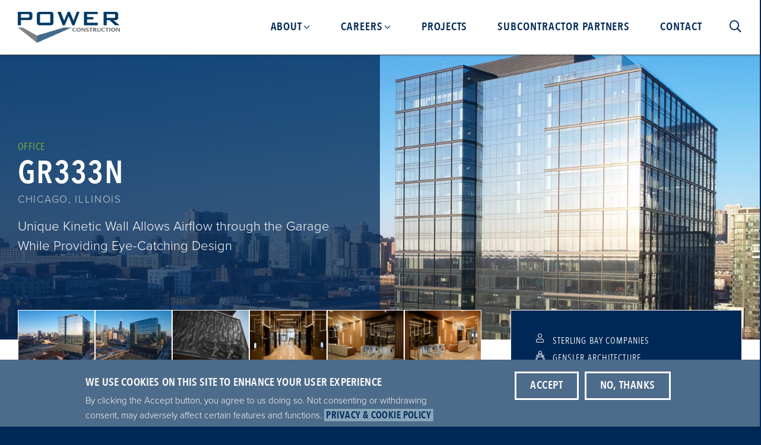

--- FILE ---
content_type: text/html; charset=UTF-8
request_url: https://www.powerconstruction.net/projects/commercial-office-construction/gr333n
body_size: 26860
content:
<!DOCTYPE html>
<html  lang="en" dir="ltr" prefix="content: http://purl.org/rss/1.0/modules/content/  dc: http://purl.org/dc/terms/  foaf: http://xmlns.com/foaf/0.1/  og: http://ogp.me/ns#  rdfs: http://www.w3.org/2000/01/rdf-schema#  schema: http://schema.org/  sioc: http://rdfs.org/sioc/ns#  sioct: http://rdfs.org/sioc/types#  skos: http://www.w3.org/2004/02/skos/core#  xsd: http://www.w3.org/2001/XMLSchema# ">
  <head>
      <meta charset="utf-8" /><script type="text/javascript">(window.NREUM||(NREUM={})).init={ajax:{deny_list:["bam.nr-data.net"]},feature_flags:["soft_nav"]};(window.NREUM||(NREUM={})).loader_config={licenseKey:"NRJS-313c332ea9fc220b2f5",applicationID:"519652089",browserID:"519653474"};;/*! For license information please see nr-loader-rum-1.308.0.min.js.LICENSE.txt */
(()=>{var e,t,r={163:(e,t,r)=>{"use strict";r.d(t,{j:()=>E});var n=r(384),i=r(1741);var a=r(2555);r(860).K7.genericEvents;const s="experimental.resources",o="register",c=e=>{if(!e||"string"!=typeof e)return!1;try{document.createDocumentFragment().querySelector(e)}catch{return!1}return!0};var d=r(2614),u=r(944),l=r(8122);const f="[data-nr-mask]",g=e=>(0,l.a)(e,(()=>{const e={feature_flags:[],experimental:{allow_registered_children:!1,resources:!1},mask_selector:"*",block_selector:"[data-nr-block]",mask_input_options:{color:!1,date:!1,"datetime-local":!1,email:!1,month:!1,number:!1,range:!1,search:!1,tel:!1,text:!1,time:!1,url:!1,week:!1,textarea:!1,select:!1,password:!0}};return{ajax:{deny_list:void 0,block_internal:!0,enabled:!0,autoStart:!0},api:{get allow_registered_children(){return e.feature_flags.includes(o)||e.experimental.allow_registered_children},set allow_registered_children(t){e.experimental.allow_registered_children=t},duplicate_registered_data:!1},browser_consent_mode:{enabled:!1},distributed_tracing:{enabled:void 0,exclude_newrelic_header:void 0,cors_use_newrelic_header:void 0,cors_use_tracecontext_headers:void 0,allowed_origins:void 0},get feature_flags(){return e.feature_flags},set feature_flags(t){e.feature_flags=t},generic_events:{enabled:!0,autoStart:!0},harvest:{interval:30},jserrors:{enabled:!0,autoStart:!0},logging:{enabled:!0,autoStart:!0},metrics:{enabled:!0,autoStart:!0},obfuscate:void 0,page_action:{enabled:!0},page_view_event:{enabled:!0,autoStart:!0},page_view_timing:{enabled:!0,autoStart:!0},performance:{capture_marks:!1,capture_measures:!1,capture_detail:!0,resources:{get enabled(){return e.feature_flags.includes(s)||e.experimental.resources},set enabled(t){e.experimental.resources=t},asset_types:[],first_party_domains:[],ignore_newrelic:!0}},privacy:{cookies_enabled:!0},proxy:{assets:void 0,beacon:void 0},session:{expiresMs:d.wk,inactiveMs:d.BB},session_replay:{autoStart:!0,enabled:!1,preload:!1,sampling_rate:10,error_sampling_rate:100,collect_fonts:!1,inline_images:!1,fix_stylesheets:!0,mask_all_inputs:!0,get mask_text_selector(){return e.mask_selector},set mask_text_selector(t){c(t)?e.mask_selector="".concat(t,",").concat(f):""===t||null===t?e.mask_selector=f:(0,u.R)(5,t)},get block_class(){return"nr-block"},get ignore_class(){return"nr-ignore"},get mask_text_class(){return"nr-mask"},get block_selector(){return e.block_selector},set block_selector(t){c(t)?e.block_selector+=",".concat(t):""!==t&&(0,u.R)(6,t)},get mask_input_options(){return e.mask_input_options},set mask_input_options(t){t&&"object"==typeof t?e.mask_input_options={...t,password:!0}:(0,u.R)(7,t)}},session_trace:{enabled:!0,autoStart:!0},soft_navigations:{enabled:!0,autoStart:!0},spa:{enabled:!0,autoStart:!0},ssl:void 0,user_actions:{enabled:!0,elementAttributes:["id","className","tagName","type"]}}})());var p=r(6154),m=r(9324);let h=0;const v={buildEnv:m.F3,distMethod:m.Xs,version:m.xv,originTime:p.WN},b={consented:!1},y={appMetadata:{},get consented(){return this.session?.state?.consent||b.consented},set consented(e){b.consented=e},customTransaction:void 0,denyList:void 0,disabled:!1,harvester:void 0,isolatedBacklog:!1,isRecording:!1,loaderType:void 0,maxBytes:3e4,obfuscator:void 0,onerror:void 0,ptid:void 0,releaseIds:{},session:void 0,timeKeeper:void 0,registeredEntities:[],jsAttributesMetadata:{bytes:0},get harvestCount(){return++h}},_=e=>{const t=(0,l.a)(e,y),r=Object.keys(v).reduce((e,t)=>(e[t]={value:v[t],writable:!1,configurable:!0,enumerable:!0},e),{});return Object.defineProperties(t,r)};var w=r(5701);const x=e=>{const t=e.startsWith("http");e+="/",r.p=t?e:"https://"+e};var R=r(7836),k=r(3241);const A={accountID:void 0,trustKey:void 0,agentID:void 0,licenseKey:void 0,applicationID:void 0,xpid:void 0},S=e=>(0,l.a)(e,A),T=new Set;function E(e,t={},r,s){let{init:o,info:c,loader_config:d,runtime:u={},exposed:l=!0}=t;if(!c){const e=(0,n.pV)();o=e.init,c=e.info,d=e.loader_config}e.init=g(o||{}),e.loader_config=S(d||{}),c.jsAttributes??={},p.bv&&(c.jsAttributes.isWorker=!0),e.info=(0,a.D)(c);const f=e.init,m=[c.beacon,c.errorBeacon];T.has(e.agentIdentifier)||(f.proxy.assets&&(x(f.proxy.assets),m.push(f.proxy.assets)),f.proxy.beacon&&m.push(f.proxy.beacon),e.beacons=[...m],function(e){const t=(0,n.pV)();Object.getOwnPropertyNames(i.W.prototype).forEach(r=>{const n=i.W.prototype[r];if("function"!=typeof n||"constructor"===n)return;let a=t[r];e[r]&&!1!==e.exposed&&"micro-agent"!==e.runtime?.loaderType&&(t[r]=(...t)=>{const n=e[r](...t);return a?a(...t):n})})}(e),(0,n.US)("activatedFeatures",w.B)),u.denyList=[...f.ajax.deny_list||[],...f.ajax.block_internal?m:[]],u.ptid=e.agentIdentifier,u.loaderType=r,e.runtime=_(u),T.has(e.agentIdentifier)||(e.ee=R.ee.get(e.agentIdentifier),e.exposed=l,(0,k.W)({agentIdentifier:e.agentIdentifier,drained:!!w.B?.[e.agentIdentifier],type:"lifecycle",name:"initialize",feature:void 0,data:e.config})),T.add(e.agentIdentifier)}},384:(e,t,r)=>{"use strict";r.d(t,{NT:()=>s,US:()=>u,Zm:()=>o,bQ:()=>d,dV:()=>c,pV:()=>l});var n=r(6154),i=r(1863),a=r(1910);const s={beacon:"bam.nr-data.net",errorBeacon:"bam.nr-data.net"};function o(){return n.gm.NREUM||(n.gm.NREUM={}),void 0===n.gm.newrelic&&(n.gm.newrelic=n.gm.NREUM),n.gm.NREUM}function c(){let e=o();return e.o||(e.o={ST:n.gm.setTimeout,SI:n.gm.setImmediate||n.gm.setInterval,CT:n.gm.clearTimeout,XHR:n.gm.XMLHttpRequest,REQ:n.gm.Request,EV:n.gm.Event,PR:n.gm.Promise,MO:n.gm.MutationObserver,FETCH:n.gm.fetch,WS:n.gm.WebSocket},(0,a.i)(...Object.values(e.o))),e}function d(e,t){let r=o();r.initializedAgents??={},t.initializedAt={ms:(0,i.t)(),date:new Date},r.initializedAgents[e]=t}function u(e,t){o()[e]=t}function l(){return function(){let e=o();const t=e.info||{};e.info={beacon:s.beacon,errorBeacon:s.errorBeacon,...t}}(),function(){let e=o();const t=e.init||{};e.init={...t}}(),c(),function(){let e=o();const t=e.loader_config||{};e.loader_config={...t}}(),o()}},782:(e,t,r)=>{"use strict";r.d(t,{T:()=>n});const n=r(860).K7.pageViewTiming},860:(e,t,r)=>{"use strict";r.d(t,{$J:()=>u,K7:()=>c,P3:()=>d,XX:()=>i,Yy:()=>o,df:()=>a,qY:()=>n,v4:()=>s});const n="events",i="jserrors",a="browser/blobs",s="rum",o="browser/logs",c={ajax:"ajax",genericEvents:"generic_events",jserrors:i,logging:"logging",metrics:"metrics",pageAction:"page_action",pageViewEvent:"page_view_event",pageViewTiming:"page_view_timing",sessionReplay:"session_replay",sessionTrace:"session_trace",softNav:"soft_navigations",spa:"spa"},d={[c.pageViewEvent]:1,[c.pageViewTiming]:2,[c.metrics]:3,[c.jserrors]:4,[c.spa]:5,[c.ajax]:6,[c.sessionTrace]:7,[c.softNav]:8,[c.sessionReplay]:9,[c.logging]:10,[c.genericEvents]:11},u={[c.pageViewEvent]:s,[c.pageViewTiming]:n,[c.ajax]:n,[c.spa]:n,[c.softNav]:n,[c.metrics]:i,[c.jserrors]:i,[c.sessionTrace]:a,[c.sessionReplay]:a,[c.logging]:o,[c.genericEvents]:"ins"}},944:(e,t,r)=>{"use strict";r.d(t,{R:()=>i});var n=r(3241);function i(e,t){"function"==typeof console.debug&&(console.debug("New Relic Warning: https://github.com/newrelic/newrelic-browser-agent/blob/main/docs/warning-codes.md#".concat(e),t),(0,n.W)({agentIdentifier:null,drained:null,type:"data",name:"warn",feature:"warn",data:{code:e,secondary:t}}))}},1687:(e,t,r)=>{"use strict";r.d(t,{Ak:()=>d,Ze:()=>f,x3:()=>u});var n=r(3241),i=r(7836),a=r(3606),s=r(860),o=r(2646);const c={};function d(e,t){const r={staged:!1,priority:s.P3[t]||0};l(e),c[e].get(t)||c[e].set(t,r)}function u(e,t){e&&c[e]&&(c[e].get(t)&&c[e].delete(t),p(e,t,!1),c[e].size&&g(e))}function l(e){if(!e)throw new Error("agentIdentifier required");c[e]||(c[e]=new Map)}function f(e="",t="feature",r=!1){if(l(e),!e||!c[e].get(t)||r)return p(e,t);c[e].get(t).staged=!0,g(e)}function g(e){const t=Array.from(c[e]);t.every(([e,t])=>t.staged)&&(t.sort((e,t)=>e[1].priority-t[1].priority),t.forEach(([t])=>{c[e].delete(t),p(e,t)}))}function p(e,t,r=!0){const s=e?i.ee.get(e):i.ee,c=a.i.handlers;if(!s.aborted&&s.backlog&&c){if((0,n.W)({agentIdentifier:e,type:"lifecycle",name:"drain",feature:t}),r){const e=s.backlog[t],r=c[t];if(r){for(let t=0;e&&t<e.length;++t)m(e[t],r);Object.entries(r).forEach(([e,t])=>{Object.values(t||{}).forEach(t=>{t[0]?.on&&t[0]?.context()instanceof o.y&&t[0].on(e,t[1])})})}}s.isolatedBacklog||delete c[t],s.backlog[t]=null,s.emit("drain-"+t,[])}}function m(e,t){var r=e[1];Object.values(t[r]||{}).forEach(t=>{var r=e[0];if(t[0]===r){var n=t[1],i=e[3],a=e[2];n.apply(i,a)}})}},1738:(e,t,r)=>{"use strict";r.d(t,{U:()=>g,Y:()=>f});var n=r(3241),i=r(9908),a=r(1863),s=r(944),o=r(5701),c=r(3969),d=r(8362),u=r(860),l=r(4261);function f(e,t,r,a){const f=a||r;!f||f[e]&&f[e]!==d.d.prototype[e]||(f[e]=function(){(0,i.p)(c.xV,["API/"+e+"/called"],void 0,u.K7.metrics,r.ee),(0,n.W)({agentIdentifier:r.agentIdentifier,drained:!!o.B?.[r.agentIdentifier],type:"data",name:"api",feature:l.Pl+e,data:{}});try{return t.apply(this,arguments)}catch(e){(0,s.R)(23,e)}})}function g(e,t,r,n,s){const o=e.info;null===r?delete o.jsAttributes[t]:o.jsAttributes[t]=r,(s||null===r)&&(0,i.p)(l.Pl+n,[(0,a.t)(),t,r],void 0,"session",e.ee)}},1741:(e,t,r)=>{"use strict";r.d(t,{W:()=>a});var n=r(944),i=r(4261);class a{#e(e,...t){if(this[e]!==a.prototype[e])return this[e](...t);(0,n.R)(35,e)}addPageAction(e,t){return this.#e(i.hG,e,t)}register(e){return this.#e(i.eY,e)}recordCustomEvent(e,t){return this.#e(i.fF,e,t)}setPageViewName(e,t){return this.#e(i.Fw,e,t)}setCustomAttribute(e,t,r){return this.#e(i.cD,e,t,r)}noticeError(e,t){return this.#e(i.o5,e,t)}setUserId(e,t=!1){return this.#e(i.Dl,e,t)}setApplicationVersion(e){return this.#e(i.nb,e)}setErrorHandler(e){return this.#e(i.bt,e)}addRelease(e,t){return this.#e(i.k6,e,t)}log(e,t){return this.#e(i.$9,e,t)}start(){return this.#e(i.d3)}finished(e){return this.#e(i.BL,e)}recordReplay(){return this.#e(i.CH)}pauseReplay(){return this.#e(i.Tb)}addToTrace(e){return this.#e(i.U2,e)}setCurrentRouteName(e){return this.#e(i.PA,e)}interaction(e){return this.#e(i.dT,e)}wrapLogger(e,t,r){return this.#e(i.Wb,e,t,r)}measure(e,t){return this.#e(i.V1,e,t)}consent(e){return this.#e(i.Pv,e)}}},1863:(e,t,r)=>{"use strict";function n(){return Math.floor(performance.now())}r.d(t,{t:()=>n})},1910:(e,t,r)=>{"use strict";r.d(t,{i:()=>a});var n=r(944);const i=new Map;function a(...e){return e.every(e=>{if(i.has(e))return i.get(e);const t="function"==typeof e?e.toString():"",r=t.includes("[native code]"),a=t.includes("nrWrapper");return r||a||(0,n.R)(64,e?.name||t),i.set(e,r),r})}},2555:(e,t,r)=>{"use strict";r.d(t,{D:()=>o,f:()=>s});var n=r(384),i=r(8122);const a={beacon:n.NT.beacon,errorBeacon:n.NT.errorBeacon,licenseKey:void 0,applicationID:void 0,sa:void 0,queueTime:void 0,applicationTime:void 0,ttGuid:void 0,user:void 0,account:void 0,product:void 0,extra:void 0,jsAttributes:{},userAttributes:void 0,atts:void 0,transactionName:void 0,tNamePlain:void 0};function s(e){try{return!!e.licenseKey&&!!e.errorBeacon&&!!e.applicationID}catch(e){return!1}}const o=e=>(0,i.a)(e,a)},2614:(e,t,r)=>{"use strict";r.d(t,{BB:()=>s,H3:()=>n,g:()=>d,iL:()=>c,tS:()=>o,uh:()=>i,wk:()=>a});const n="NRBA",i="SESSION",a=144e5,s=18e5,o={STARTED:"session-started",PAUSE:"session-pause",RESET:"session-reset",RESUME:"session-resume",UPDATE:"session-update"},c={SAME_TAB:"same-tab",CROSS_TAB:"cross-tab"},d={OFF:0,FULL:1,ERROR:2}},2646:(e,t,r)=>{"use strict";r.d(t,{y:()=>n});class n{constructor(e){this.contextId=e}}},2843:(e,t,r)=>{"use strict";r.d(t,{G:()=>a,u:()=>i});var n=r(3878);function i(e,t=!1,r,i){(0,n.DD)("visibilitychange",function(){if(t)return void("hidden"===document.visibilityState&&e());e(document.visibilityState)},r,i)}function a(e,t,r){(0,n.sp)("pagehide",e,t,r)}},3241:(e,t,r)=>{"use strict";r.d(t,{W:()=>a});var n=r(6154);const i="newrelic";function a(e={}){try{n.gm.dispatchEvent(new CustomEvent(i,{detail:e}))}catch(e){}}},3606:(e,t,r)=>{"use strict";r.d(t,{i:()=>a});var n=r(9908);a.on=s;var i=a.handlers={};function a(e,t,r,a){s(a||n.d,i,e,t,r)}function s(e,t,r,i,a){a||(a="feature"),e||(e=n.d);var s=t[a]=t[a]||{};(s[r]=s[r]||[]).push([e,i])}},3878:(e,t,r)=>{"use strict";function n(e,t){return{capture:e,passive:!1,signal:t}}function i(e,t,r=!1,i){window.addEventListener(e,t,n(r,i))}function a(e,t,r=!1,i){document.addEventListener(e,t,n(r,i))}r.d(t,{DD:()=>a,jT:()=>n,sp:()=>i})},3969:(e,t,r)=>{"use strict";r.d(t,{TZ:()=>n,XG:()=>o,rs:()=>i,xV:()=>s,z_:()=>a});const n=r(860).K7.metrics,i="sm",a="cm",s="storeSupportabilityMetrics",o="storeEventMetrics"},4234:(e,t,r)=>{"use strict";r.d(t,{W:()=>a});var n=r(7836),i=r(1687);class a{constructor(e,t){this.agentIdentifier=e,this.ee=n.ee.get(e),this.featureName=t,this.blocked=!1}deregisterDrain(){(0,i.x3)(this.agentIdentifier,this.featureName)}}},4261:(e,t,r)=>{"use strict";r.d(t,{$9:()=>d,BL:()=>o,CH:()=>g,Dl:()=>_,Fw:()=>y,PA:()=>h,Pl:()=>n,Pv:()=>k,Tb:()=>l,U2:()=>a,V1:()=>R,Wb:()=>x,bt:()=>b,cD:()=>v,d3:()=>w,dT:()=>c,eY:()=>p,fF:()=>f,hG:()=>i,k6:()=>s,nb:()=>m,o5:()=>u});const n="api-",i="addPageAction",a="addToTrace",s="addRelease",o="finished",c="interaction",d="log",u="noticeError",l="pauseReplay",f="recordCustomEvent",g="recordReplay",p="register",m="setApplicationVersion",h="setCurrentRouteName",v="setCustomAttribute",b="setErrorHandler",y="setPageViewName",_="setUserId",w="start",x="wrapLogger",R="measure",k="consent"},5289:(e,t,r)=>{"use strict";r.d(t,{GG:()=>s,Qr:()=>c,sB:()=>o});var n=r(3878),i=r(6389);function a(){return"undefined"==typeof document||"complete"===document.readyState}function s(e,t){if(a())return e();const r=(0,i.J)(e),s=setInterval(()=>{a()&&(clearInterval(s),r())},500);(0,n.sp)("load",r,t)}function o(e){if(a())return e();(0,n.DD)("DOMContentLoaded",e)}function c(e){if(a())return e();(0,n.sp)("popstate",e)}},5607:(e,t,r)=>{"use strict";r.d(t,{W:()=>n});const n=(0,r(9566).bz)()},5701:(e,t,r)=>{"use strict";r.d(t,{B:()=>a,t:()=>s});var n=r(3241);const i=new Set,a={};function s(e,t){const r=t.agentIdentifier;a[r]??={},e&&"object"==typeof e&&(i.has(r)||(t.ee.emit("rumresp",[e]),a[r]=e,i.add(r),(0,n.W)({agentIdentifier:r,loaded:!0,drained:!0,type:"lifecycle",name:"load",feature:void 0,data:e})))}},6154:(e,t,r)=>{"use strict";r.d(t,{OF:()=>c,RI:()=>i,WN:()=>u,bv:()=>a,eN:()=>l,gm:()=>s,mw:()=>o,sb:()=>d});var n=r(1863);const i="undefined"!=typeof window&&!!window.document,a="undefined"!=typeof WorkerGlobalScope&&("undefined"!=typeof self&&self instanceof WorkerGlobalScope&&self.navigator instanceof WorkerNavigator||"undefined"!=typeof globalThis&&globalThis instanceof WorkerGlobalScope&&globalThis.navigator instanceof WorkerNavigator),s=i?window:"undefined"!=typeof WorkerGlobalScope&&("undefined"!=typeof self&&self instanceof WorkerGlobalScope&&self||"undefined"!=typeof globalThis&&globalThis instanceof WorkerGlobalScope&&globalThis),o=Boolean("hidden"===s?.document?.visibilityState),c=/iPad|iPhone|iPod/.test(s.navigator?.userAgent),d=c&&"undefined"==typeof SharedWorker,u=((()=>{const e=s.navigator?.userAgent?.match(/Firefox[/\s](\d+\.\d+)/);Array.isArray(e)&&e.length>=2&&e[1]})(),Date.now()-(0,n.t)()),l=()=>"undefined"!=typeof PerformanceNavigationTiming&&s?.performance?.getEntriesByType("navigation")?.[0]?.responseStart},6389:(e,t,r)=>{"use strict";function n(e,t=500,r={}){const n=r?.leading||!1;let i;return(...r)=>{n&&void 0===i&&(e.apply(this,r),i=setTimeout(()=>{i=clearTimeout(i)},t)),n||(clearTimeout(i),i=setTimeout(()=>{e.apply(this,r)},t))}}function i(e){let t=!1;return(...r)=>{t||(t=!0,e.apply(this,r))}}r.d(t,{J:()=>i,s:()=>n})},6630:(e,t,r)=>{"use strict";r.d(t,{T:()=>n});const n=r(860).K7.pageViewEvent},7699:(e,t,r)=>{"use strict";r.d(t,{It:()=>a,KC:()=>o,No:()=>i,qh:()=>s});var n=r(860);const i=16e3,a=1e6,s="SESSION_ERROR",o={[n.K7.logging]:!0,[n.K7.genericEvents]:!1,[n.K7.jserrors]:!1,[n.K7.ajax]:!1}},7836:(e,t,r)=>{"use strict";r.d(t,{P:()=>o,ee:()=>c});var n=r(384),i=r(8990),a=r(2646),s=r(5607);const o="nr@context:".concat(s.W),c=function e(t,r){var n={},s={},u={},l=!1;try{l=16===r.length&&d.initializedAgents?.[r]?.runtime.isolatedBacklog}catch(e){}var f={on:p,addEventListener:p,removeEventListener:function(e,t){var r=n[e];if(!r)return;for(var i=0;i<r.length;i++)r[i]===t&&r.splice(i,1)},emit:function(e,r,n,i,a){!1!==a&&(a=!0);if(c.aborted&&!i)return;t&&a&&t.emit(e,r,n);var o=g(n);m(e).forEach(e=>{e.apply(o,r)});var d=v()[s[e]];d&&d.push([f,e,r,o]);return o},get:h,listeners:m,context:g,buffer:function(e,t){const r=v();if(t=t||"feature",f.aborted)return;Object.entries(e||{}).forEach(([e,n])=>{s[n]=t,t in r||(r[t]=[])})},abort:function(){f._aborted=!0,Object.keys(f.backlog).forEach(e=>{delete f.backlog[e]})},isBuffering:function(e){return!!v()[s[e]]},debugId:r,backlog:l?{}:t&&"object"==typeof t.backlog?t.backlog:{},isolatedBacklog:l};return Object.defineProperty(f,"aborted",{get:()=>{let e=f._aborted||!1;return e||(t&&(e=t.aborted),e)}}),f;function g(e){return e&&e instanceof a.y?e:e?(0,i.I)(e,o,()=>new a.y(o)):new a.y(o)}function p(e,t){n[e]=m(e).concat(t)}function m(e){return n[e]||[]}function h(t){return u[t]=u[t]||e(f,t)}function v(){return f.backlog}}(void 0,"globalEE"),d=(0,n.Zm)();d.ee||(d.ee=c)},8122:(e,t,r)=>{"use strict";r.d(t,{a:()=>i});var n=r(944);function i(e,t){try{if(!e||"object"!=typeof e)return(0,n.R)(3);if(!t||"object"!=typeof t)return(0,n.R)(4);const r=Object.create(Object.getPrototypeOf(t),Object.getOwnPropertyDescriptors(t)),a=0===Object.keys(r).length?e:r;for(let s in a)if(void 0!==e[s])try{if(null===e[s]){r[s]=null;continue}Array.isArray(e[s])&&Array.isArray(t[s])?r[s]=Array.from(new Set([...e[s],...t[s]])):"object"==typeof e[s]&&"object"==typeof t[s]?r[s]=i(e[s],t[s]):r[s]=e[s]}catch(e){r[s]||(0,n.R)(1,e)}return r}catch(e){(0,n.R)(2,e)}}},8362:(e,t,r)=>{"use strict";r.d(t,{d:()=>a});var n=r(9566),i=r(1741);class a extends i.W{agentIdentifier=(0,n.LA)(16)}},8374:(e,t,r)=>{r.nc=(()=>{try{return document?.currentScript?.nonce}catch(e){}return""})()},8990:(e,t,r)=>{"use strict";r.d(t,{I:()=>i});var n=Object.prototype.hasOwnProperty;function i(e,t,r){if(n.call(e,t))return e[t];var i=r();if(Object.defineProperty&&Object.keys)try{return Object.defineProperty(e,t,{value:i,writable:!0,enumerable:!1}),i}catch(e){}return e[t]=i,i}},9324:(e,t,r)=>{"use strict";r.d(t,{F3:()=>i,Xs:()=>a,xv:()=>n});const n="1.308.0",i="PROD",a="CDN"},9566:(e,t,r)=>{"use strict";r.d(t,{LA:()=>o,bz:()=>s});var n=r(6154);const i="xxxxxxxx-xxxx-4xxx-yxxx-xxxxxxxxxxxx";function a(e,t){return e?15&e[t]:16*Math.random()|0}function s(){const e=n.gm?.crypto||n.gm?.msCrypto;let t,r=0;return e&&e.getRandomValues&&(t=e.getRandomValues(new Uint8Array(30))),i.split("").map(e=>"x"===e?a(t,r++).toString(16):"y"===e?(3&a()|8).toString(16):e).join("")}function o(e){const t=n.gm?.crypto||n.gm?.msCrypto;let r,i=0;t&&t.getRandomValues&&(r=t.getRandomValues(new Uint8Array(e)));const s=[];for(var o=0;o<e;o++)s.push(a(r,i++).toString(16));return s.join("")}},9908:(e,t,r)=>{"use strict";r.d(t,{d:()=>n,p:()=>i});var n=r(7836).ee.get("handle");function i(e,t,r,i,a){a?(a.buffer([e],i),a.emit(e,t,r)):(n.buffer([e],i),n.emit(e,t,r))}}},n={};function i(e){var t=n[e];if(void 0!==t)return t.exports;var a=n[e]={exports:{}};return r[e](a,a.exports,i),a.exports}i.m=r,i.d=(e,t)=>{for(var r in t)i.o(t,r)&&!i.o(e,r)&&Object.defineProperty(e,r,{enumerable:!0,get:t[r]})},i.f={},i.e=e=>Promise.all(Object.keys(i.f).reduce((t,r)=>(i.f[r](e,t),t),[])),i.u=e=>"nr-rum-1.308.0.min.js",i.o=(e,t)=>Object.prototype.hasOwnProperty.call(e,t),e={},t="NRBA-1.308.0.PROD:",i.l=(r,n,a,s)=>{if(e[r])e[r].push(n);else{var o,c;if(void 0!==a)for(var d=document.getElementsByTagName("script"),u=0;u<d.length;u++){var l=d[u];if(l.getAttribute("src")==r||l.getAttribute("data-webpack")==t+a){o=l;break}}if(!o){c=!0;var f={296:"sha512-+MIMDsOcckGXa1EdWHqFNv7P+JUkd5kQwCBr3KE6uCvnsBNUrdSt4a/3/L4j4TxtnaMNjHpza2/erNQbpacJQA=="};(o=document.createElement("script")).charset="utf-8",i.nc&&o.setAttribute("nonce",i.nc),o.setAttribute("data-webpack",t+a),o.src=r,0!==o.src.indexOf(window.location.origin+"/")&&(o.crossOrigin="anonymous"),f[s]&&(o.integrity=f[s])}e[r]=[n];var g=(t,n)=>{o.onerror=o.onload=null,clearTimeout(p);var i=e[r];if(delete e[r],o.parentNode&&o.parentNode.removeChild(o),i&&i.forEach(e=>e(n)),t)return t(n)},p=setTimeout(g.bind(null,void 0,{type:"timeout",target:o}),12e4);o.onerror=g.bind(null,o.onerror),o.onload=g.bind(null,o.onload),c&&document.head.appendChild(o)}},i.r=e=>{"undefined"!=typeof Symbol&&Symbol.toStringTag&&Object.defineProperty(e,Symbol.toStringTag,{value:"Module"}),Object.defineProperty(e,"__esModule",{value:!0})},i.p="https://js-agent.newrelic.com/",(()=>{var e={374:0,840:0};i.f.j=(t,r)=>{var n=i.o(e,t)?e[t]:void 0;if(0!==n)if(n)r.push(n[2]);else{var a=new Promise((r,i)=>n=e[t]=[r,i]);r.push(n[2]=a);var s=i.p+i.u(t),o=new Error;i.l(s,r=>{if(i.o(e,t)&&(0!==(n=e[t])&&(e[t]=void 0),n)){var a=r&&("load"===r.type?"missing":r.type),s=r&&r.target&&r.target.src;o.message="Loading chunk "+t+" failed: ("+a+": "+s+")",o.name="ChunkLoadError",o.type=a,o.request=s,n[1](o)}},"chunk-"+t,t)}};var t=(t,r)=>{var n,a,[s,o,c]=r,d=0;if(s.some(t=>0!==e[t])){for(n in o)i.o(o,n)&&(i.m[n]=o[n]);if(c)c(i)}for(t&&t(r);d<s.length;d++)a=s[d],i.o(e,a)&&e[a]&&e[a][0](),e[a]=0},r=self["webpackChunk:NRBA-1.308.0.PROD"]=self["webpackChunk:NRBA-1.308.0.PROD"]||[];r.forEach(t.bind(null,0)),r.push=t.bind(null,r.push.bind(r))})(),(()=>{"use strict";i(8374);var e=i(8362),t=i(860);const r=Object.values(t.K7);var n=i(163);var a=i(9908),s=i(1863),o=i(4261),c=i(1738);var d=i(1687),u=i(4234),l=i(5289),f=i(6154),g=i(944),p=i(384);const m=e=>f.RI&&!0===e?.privacy.cookies_enabled;function h(e){return!!(0,p.dV)().o.MO&&m(e)&&!0===e?.session_trace.enabled}var v=i(6389),b=i(7699);class y extends u.W{constructor(e,t){super(e.agentIdentifier,t),this.agentRef=e,this.abortHandler=void 0,this.featAggregate=void 0,this.loadedSuccessfully=void 0,this.onAggregateImported=new Promise(e=>{this.loadedSuccessfully=e}),this.deferred=Promise.resolve(),!1===e.init[this.featureName].autoStart?this.deferred=new Promise((t,r)=>{this.ee.on("manual-start-all",(0,v.J)(()=>{(0,d.Ak)(e.agentIdentifier,this.featureName),t()}))}):(0,d.Ak)(e.agentIdentifier,t)}importAggregator(e,t,r={}){if(this.featAggregate)return;const n=async()=>{let n;await this.deferred;try{if(m(e.init)){const{setupAgentSession:t}=await i.e(296).then(i.bind(i,3305));n=t(e)}}catch(e){(0,g.R)(20,e),this.ee.emit("internal-error",[e]),(0,a.p)(b.qh,[e],void 0,this.featureName,this.ee)}try{if(!this.#t(this.featureName,n,e.init))return(0,d.Ze)(this.agentIdentifier,this.featureName),void this.loadedSuccessfully(!1);const{Aggregate:i}=await t();this.featAggregate=new i(e,r),e.runtime.harvester.initializedAggregates.push(this.featAggregate),this.loadedSuccessfully(!0)}catch(e){(0,g.R)(34,e),this.abortHandler?.(),(0,d.Ze)(this.agentIdentifier,this.featureName,!0),this.loadedSuccessfully(!1),this.ee&&this.ee.abort()}};f.RI?(0,l.GG)(()=>n(),!0):n()}#t(e,r,n){if(this.blocked)return!1;switch(e){case t.K7.sessionReplay:return h(n)&&!!r;case t.K7.sessionTrace:return!!r;default:return!0}}}var _=i(6630),w=i(2614),x=i(3241);class R extends y{static featureName=_.T;constructor(e){var t;super(e,_.T),this.setupInspectionEvents(e.agentIdentifier),t=e,(0,c.Y)(o.Fw,function(e,r){"string"==typeof e&&("/"!==e.charAt(0)&&(e="/"+e),t.runtime.customTransaction=(r||"http://custom.transaction")+e,(0,a.p)(o.Pl+o.Fw,[(0,s.t)()],void 0,void 0,t.ee))},t),this.importAggregator(e,()=>i.e(296).then(i.bind(i,3943)))}setupInspectionEvents(e){const t=(t,r)=>{t&&(0,x.W)({agentIdentifier:e,timeStamp:t.timeStamp,loaded:"complete"===t.target.readyState,type:"window",name:r,data:t.target.location+""})};(0,l.sB)(e=>{t(e,"DOMContentLoaded")}),(0,l.GG)(e=>{t(e,"load")}),(0,l.Qr)(e=>{t(e,"navigate")}),this.ee.on(w.tS.UPDATE,(t,r)=>{(0,x.W)({agentIdentifier:e,type:"lifecycle",name:"session",data:r})})}}class k extends e.d{constructor(e){var t;(super(),f.gm)?(this.features={},(0,p.bQ)(this.agentIdentifier,this),this.desiredFeatures=new Set(e.features||[]),this.desiredFeatures.add(R),(0,n.j)(this,e,e.loaderType||"agent"),t=this,(0,c.Y)(o.cD,function(e,r,n=!1){if("string"==typeof e){if(["string","number","boolean"].includes(typeof r)||null===r)return(0,c.U)(t,e,r,o.cD,n);(0,g.R)(40,typeof r)}else(0,g.R)(39,typeof e)},t),function(e){(0,c.Y)(o.Dl,function(t,r=!1){if("string"!=typeof t&&null!==t)return void(0,g.R)(41,typeof t);const n=e.info.jsAttributes["enduser.id"];r&&null!=n&&n!==t?(0,a.p)(o.Pl+"setUserIdAndResetSession",[t],void 0,"session",e.ee):(0,c.U)(e,"enduser.id",t,o.Dl,!0)},e)}(this),function(e){(0,c.Y)(o.nb,function(t){if("string"==typeof t||null===t)return(0,c.U)(e,"application.version",t,o.nb,!1);(0,g.R)(42,typeof t)},e)}(this),function(e){(0,c.Y)(o.d3,function(){e.ee.emit("manual-start-all")},e)}(this),function(e){(0,c.Y)(o.Pv,function(t=!0){if("boolean"==typeof t){if((0,a.p)(o.Pl+o.Pv,[t],void 0,"session",e.ee),e.runtime.consented=t,t){const t=e.features.page_view_event;t.onAggregateImported.then(e=>{const r=t.featAggregate;e&&!r.sentRum&&r.sendRum()})}}else(0,g.R)(65,typeof t)},e)}(this),this.run()):(0,g.R)(21)}get config(){return{info:this.info,init:this.init,loader_config:this.loader_config,runtime:this.runtime}}get api(){return this}run(){try{const e=function(e){const t={};return r.forEach(r=>{t[r]=!!e[r]?.enabled}),t}(this.init),n=[...this.desiredFeatures];n.sort((e,r)=>t.P3[e.featureName]-t.P3[r.featureName]),n.forEach(r=>{if(!e[r.featureName]&&r.featureName!==t.K7.pageViewEvent)return;if(r.featureName===t.K7.spa)return void(0,g.R)(67);const n=function(e){switch(e){case t.K7.ajax:return[t.K7.jserrors];case t.K7.sessionTrace:return[t.K7.ajax,t.K7.pageViewEvent];case t.K7.sessionReplay:return[t.K7.sessionTrace];case t.K7.pageViewTiming:return[t.K7.pageViewEvent];default:return[]}}(r.featureName).filter(e=>!(e in this.features));n.length>0&&(0,g.R)(36,{targetFeature:r.featureName,missingDependencies:n}),this.features[r.featureName]=new r(this)})}catch(e){(0,g.R)(22,e);for(const e in this.features)this.features[e].abortHandler?.();const t=(0,p.Zm)();delete t.initializedAgents[this.agentIdentifier]?.features,delete this.sharedAggregator;return t.ee.get(this.agentIdentifier).abort(),!1}}}var A=i(2843),S=i(782);class T extends y{static featureName=S.T;constructor(e){super(e,S.T),f.RI&&((0,A.u)(()=>(0,a.p)("docHidden",[(0,s.t)()],void 0,S.T,this.ee),!0),(0,A.G)(()=>(0,a.p)("winPagehide",[(0,s.t)()],void 0,S.T,this.ee)),this.importAggregator(e,()=>i.e(296).then(i.bind(i,2117))))}}var E=i(3969);class I extends y{static featureName=E.TZ;constructor(e){super(e,E.TZ),f.RI&&document.addEventListener("securitypolicyviolation",e=>{(0,a.p)(E.xV,["Generic/CSPViolation/Detected"],void 0,this.featureName,this.ee)}),this.importAggregator(e,()=>i.e(296).then(i.bind(i,9623)))}}new k({features:[R,T,I],loaderType:"lite"})})()})();</script>
<script async src="https://www.googletagmanager.com/gtag/js?id=UA-3462584-1"></script>
<script>window.dataLayer = window.dataLayer || [];function gtag(){dataLayer.push(arguments)};gtag("js", new Date());gtag("set", "developer_id.dMDhkMT", true);gtag("config", "UA-3462584-1", {"groups":"default","anonymize_ip":true,"page_placeholder":"PLACEHOLDER_page_path","allow_ad_personalization_signals":false});gtag("config", "G-4HR1ZGZ108", {"groups":"default","page_placeholder":"PLACEHOLDER_page_location","allow_ad_personalization_signals":false});</script>
<meta name="description" content="333 North Green sits on a trapezoidal site with a 16-foot grade change between Halsted and Green Streets. The building features 19 elevators to accommodate the dense occupancy expected when fully-leased. Tenants will have access to a sky deck, lounge, bar area, and secure bike room." />
<link rel="canonical" href="https://www.powerconstruction.net/projects/commercial-office-construction/gr333n" />
<meta name="Generator" content="Drupal 9 (https://www.drupal.org)" />
<meta name="MobileOptimized" content="width" />
<meta name="HandheldFriendly" content="true" />
<meta name="viewport" content="width=device-width, initial-scale=1.0" />
<style>div#sliding-popup, div#sliding-popup .eu-cookie-withdraw-banner, .eu-cookie-withdraw-tab {background: #4d6b8a} div#sliding-popup.eu-cookie-withdraw-wrapper { background: transparent; } #sliding-popup h1, #sliding-popup h2, #sliding-popup h3, #sliding-popup p, #sliding-popup label, #sliding-popup div, .eu-cookie-compliance-more-button, .eu-cookie-compliance-secondary-button, .eu-cookie-withdraw-tab { color: #ffffff;} .eu-cookie-withdraw-tab { border-color: #ffffff;}</style>
<script type="application/ld+json">{
    "@context": "https://schema.org",
    "@graph": [
        {
            "@type": "WebPage",
            "@id": "https://www.powerconstruction.net/projects/commercial-office-construction/gr333n",
            "description": "333 North Green sits on a trapezoidal site with a 16-foot grade change between Halsted and Green Streets. The building features 19 elevators to accommodate the dense occupancy expected when fully-leased. Tenants will have access to a sky deck, lounge, bar area, and secure bike room.",
            "author": {
                "@type": "Organization",
                "@id": "powerconstruction.net",
                "name": "Power Construction",
                "url": "https://www.powerconstruction.net",
                "sameAs": [
                    "https://twitter.com/power_construct",
                    "https://www.linkedin.com/company/power-construction",
                    "https://www.instagram.com/power_construct"
                ],
                "logo": {
                    "@type": "ImageObject",
                    "url": "https://www.powerconstruction.net/themes/custom/power/logo.png",
                    "width": "840",
                    "height": "255"
                }
            },
            "publisher": {
                "@type": "Organization",
                "@id": "powerconstruction.net",
                "name": "Power Construction",
                "url": "https://www.powerconstruction.net",
                "sameAs": [
                    "https://twitter.com/power_construct",
                    "https://www.linkedin.com/company/power-construction",
                    "https://www.instagram.com/power_construct"
                ],
                "logo": {
                    "@type": "ImageObject",
                    "url": "https://www.powerconstruction.net/themes/custom/power/logo.png",
                    "width": "840",
                    "height": "255"
                }
            },
            "isAccessibleForFree": "True"
        }
    ]
}</script>
<link rel="icon" href="/themes/custom/power/favicon.ico" type="image/vnd.microsoft.icon" />
<script src="/sites/default/files/google_tag/default_container/google_tag.script.js?t8gtyb" defer></script>

        <title>Award-Winning Office Construction Chicago | Gr33n</title>
    
  <link rel="stylesheet" media="all" href="/sites/default/files/css/css_P3u_hicZ4LtvEYH_JgPQ-VtMUx6fun2W9hOEn-nv8ls.css" />
<link rel="stylesheet" media="all" href="/sites/default/files/css/css_jLbN2g3BLM0Zb4ig5S8WUNSXGI05-8pG0iWVyO3WEtY.css" />

  
  </head>
  <body  class="page-node-212 role-anonymous is-path-node is-page-node-type-project projects-commercial-office-construction-gr333n">
      
<a href="#main-content" class="skip-link visually-hidden visually-hidden--focusable">
      Skip to main content
  </a>
  <noscript><iframe src="https://www.googletagmanager.com/ns.html?id=GTM-MS8MB6G" height="0" width="0" style="display:none;visibility:hidden"></iframe></noscript>
    <div class="dialog-off-canvas-main-canvas" data-off-canvas-main-canvas>
    

<div class="wrap">
      <div class="search-wrapper">
      <div id="close-search"><span aria-hidden="true" class="fal fa-times"></span><span class="sr-only">Close</span></div>
      

<div class="search-block-form block block-search container-inline" data-drupal-selector="search-block-form" id="block-searchform" role="search">
  
    
      <form action="/search/node" method="get" id="search-block-form" accept-charset="UTF-8">
  <div class="js-form-item form-item js-form-type-search form-type-search js-form-item-keys form-item-keys form-no-label">
      <label for="edit-keys" class="visually-hidden">Search</label>
        <input title="Enter the terms you wish to search for." placeholder="Search" data-drupal-selector="edit-keys" type="search" id="edit-keys" name="keys" value="" size="15" maxlength="128" class="form-search" />

        </div>
<div data-drupal-selector="edit-actions" class="form-actions js-form-wrapper form-wrapper" id="edit-actions"><input data-drupal-selector="edit-submit" type="submit" id="edit-submit" value="Search" class="button js-form-submit form-submit" />
</div>

</form>

  </div>


    </div>
      <header class="header" role="banner">
  	<div class="header-wrapper">
  		<div class="container clearfix">
      
    	

<div id="block-power-branding" class="block block-system block-system-branding-block">
  
    
        <a href="/" rel="home" class="site-logo">
      <img src="/themes/custom/power/logo.png" alt="Home" />
    </a>
      </div>


            <div class="navigation">
        

<div id="block-mainnavigation" class="block block-superfish block-superfishmain">
  
    
    <div class="block-content">
    
<ul id="superfish-main" class="menu sf-menu sf-main sf-horizontal sf-style-none" role="menu" aria-label="Menu">
  

            
  <li id="main-menu-link-content79c3184f-1989-4c09-93d1-f1a8c16118f4" class="sf-depth-1 menuparent  menuparent" role="none">
              <a href="/about" class="sf-depth-1 menuparent" role="menuitem" aria-haspopup="true" aria-expanded="false">About</a>
                  <ul role="menu">      

  
  <li id="main-menu-link-content9fdb0c05-34c2-427c-b9f6-2d877e601c0c" class="sf-depth-2 sf-no-children" role="none">
              <a href="/about/leadership" class="sf-depth-2" role="menuitem">Leadership</a>
                      </li>


  
  <li id="main-menu-link-content91d46cb5-b92b-4dc4-97b2-5633c88095f2" class="sf-depth-2 sf-no-children" role="none">
              <a href="/about/board-directors" class="sf-depth-2" role="menuitem">Board of Directors</a>
                      </li>


  
  <li id="main-menu-link-content37af3155-8b4f-4624-a151-771f19446069" class="sf-depth-2 sf-no-children" role="none">
              <a href="/about/nature-of-power" class="sf-depth-2" role="menuitem">The Nature of Power</a>
                      </li>


  
  <li id="main-menu-link-content06d99244-87d5-493e-b1ae-9e96c9a12877" class="sf-depth-2 sf-no-children" role="none">
              <a href="/about/power-diversity" class="sf-depth-2" role="menuitem">The Power of Diversity</a>
                      </li>


  
  <li id="main-menu-link-content085ae3ff-c155-4160-9d71-32131bd7151f" class="sf-depth-2 sf-no-children" role="none">
              <a href="/about/power-purpose" class="sf-depth-2" role="menuitem">Giving Back</a>
                      </li>


  
  <li id="main-menu-link-content08dd99e3-d241-4d0d-b0d9-7f3a59fbdaef" class="sf-depth-2 sf-no-children" role="none">
              <a href="/about/history" class="sf-depth-2" role="menuitem">History</a>
                      </li>


  
  <li id="main-menu-link-content5644b569-9e87-4481-94a0-abfec44ceed7" class="sf-depth-2 sf-no-children" role="none">
              <a href="/about/stories" class="sf-depth-2" role="menuitem">Stories</a>
                      </li>


      </ul>              </li>


            
  <li id="main-menu-link-content8a19fb84-b6f2-421a-9a10-45dc848964c3" class="sf-depth-1 menuparent  menuparent" role="none">
              <a href="/careers" class="sf-depth-1 menuparent" role="menuitem" aria-haspopup="true" aria-expanded="false">Careers</a>
                  <ul role="menu">      

  
  <li id="main-menu-link-contentd476db9c-6243-4a45-a735-7c2cd84379b8" class="sf-depth-2 sf-no-children" role="none">
              <a href="/careers/life-power" class="sf-depth-2" role="menuitem">Power Internship / Co-Op Program</a>
                      </li>


  
  <li id="main-menu-link-content7207d257-9b43-4eea-b79f-9c1158a311b3" class="sf-depth-2 sf-no-children" role="none">
              <a href="/careers/talk" class="sf-depth-2" role="menuitem">Talk with Power People</a>
                      </li>


  
  <li id="main-menu-link-content117da05a-bd31-4321-bbff-051b0d8738ac" class="sf-depth-2 sf-no-children" role="none">
              <a href="/careers/benefits" class="sf-depth-2" role="menuitem">Benefits</a>
                      </li>


  
  <li id="main-menu-link-content15831e1c-f83c-4bca-9472-2cb702ced652" class="sf-depth-2 sf-no-children" role="none">
              <a href="/careers#open-roles" class="sf-depth-2" role="menuitem">Open Roles</a>
                      </li>


      </ul>              </li>


  
  <li id="main-menu-link-contentd0838fb2-3551-4e70-8673-cfff8041afb3" class="sf-depth-1 sf-no-children  menuparent" role="none">
              <a href="/projects" class="sf-depth-1" role="menuitem">Projects</a>
                      </li>


  
  <li id="main-menu-link-contentb5432c6d-c8f1-4824-bb91-90527cfd8aae" class="sf-depth-1 sf-no-children  menuparent" role="none">
              <a href="/subcontractor-partners" class="sf-depth-1" role="menuitem">Subcontractor Partners</a>
                      </li>


  
  <li id="main-menu-link-content0a978dfe-14be-47c8-bc6d-21101df390d6" class="sf-depth-1 sf-no-children  menuparent" role="none">
              <a href="/contact-us" class="contact sf-depth-1" role="menuitem">Contact</a>
                      </li>


  
  <li id="main-menu-link-content29431b10-fe7d-4736-8a5b-f145ef1ee33e" class="sf-depth-1 sf-no-children  menuparent" role="none">
              <a href="" class="search sf-depth-1" role="menuitem">Search</a>
                      </li>


</ul>

  </div>
  </div>


        
      </div>
          	</div>
    </div>
  </header>
        <div id="highlighted" class="wrapper">
      

<div class="views-element-container block block-views block-views-blockprojects-project-header" id="block-project-header">
  
    
    <div class="block-content">
    <div><div class="view view-projects view-id-projects view-display-id-project_header js-view-dom-id-591bd5e27f503a4eb440d8b288659aebb2ea90f69d4e4b9dc918e7103f8c62a7">
  
    
      
      <div class="view-content">
          <div class="left-caption views-row"><div class="views-field views-field-field-image-media"><div class="field-content">
<figure  class="media-image image-hero">
        
                      <picture>
                  <source srcset="/sites/default/files/styles/featured_image_3_1/public/images/power-construction-gr333n_0.webp?h=139208d3&amp;itok=Xx9saEDg 1x" media="all and (min-width: 1441px)" type="image/webp"/>
              <source srcset="/sites/default/files/styles/featured_image/public/images/power-construction-gr333n_0.webp?h=9ca76651&amp;itok=WMdBPBKe 1x" media="all and (min-width: 981px) and (max-width: 1440px)" type="image/webp"/>
              <source srcset="/sites/default/files/styles/featured_image_2_1/public/images/power-construction-gr333n_0.webp?h=d08ea6bf&amp;itok=kRF6Dbzo 1x" media="all and (min-width: 640px) and (max-width: 980px)" type="image/webp"/>
              <source srcset="/sites/default/files/styles/featured_image_3_2/public/images/power-construction-gr333n_0.webp?h=dd40c255&amp;itok=3LTNpyP0 1x" type="image/webp"/>
              <source srcset="/sites/default/files/styles/featured_image_3_1/public/images/power-construction-gr333n_0.jpg?h=139208d3&amp;itok=Xx9saEDg 1x" media="all and (min-width: 1441px)" type="image/jpeg"/>
              <source srcset="/sites/default/files/styles/featured_image/public/images/power-construction-gr333n_0.jpg?h=9ca76651&amp;itok=WMdBPBKe 1x" media="all and (min-width: 981px) and (max-width: 1440px)" type="image/jpeg"/>
              <source srcset="/sites/default/files/styles/featured_image_2_1/public/images/power-construction-gr333n_0.jpg?h=d08ea6bf&amp;itok=kRF6Dbzo 1x" media="all and (min-width: 640px) and (max-width: 980px)" type="image/jpeg"/>
              <source srcset="/sites/default/files/styles/featured_image_3_2/public/images/power-construction-gr333n_0.jpg?h=dd40c255&amp;itok=3LTNpyP0 1x" type="image/jpeg"/>
                  <img src="/sites/default/files/styles/featured_image_2_1/public/images/power-construction-gr333n_0.jpg?h=d08ea6bf&amp;itok=kRF6Dbzo" alt="Award-Winning Office Construction Chicago - Gr33n exterior building" typeof="foaf:Image" />

  </picture>


      
  


  </figure>

</div></div><div class="views-field views-field-title project-caption"><div class="field-content"><span class="project-type">Office</span> 
<h1>GR333N</h1>
<div class="project-location">Chicago,&nbsp;Illinois</div>
<p>Unique Kinetic Wall Allows Airflow through the Garage While Providing Eye-Catching Design</p></div></div></div>

    </div>
  
          </div>
</div>

  </div>
  </div>


    </div>
  
      <div id="page-title" class="wrapper">
      



    </div>
  
  
  

<div data-drupal-messages-fallback class="hidden"></div>



                            
  <div id="main" class="wrapper ">
    <div id="content" class="layout-3col">
      <main class="layout-3col__full" role="main">
        <a href="#skip-link" class="visually-hidden visually-hidden--focusable" id="main-content">Back to top</a>        

  
    

  
<div  class="project-media">
          <div  class="field field--name-field-additional-media field__items gallery-0">
        
                          <div  class="field__item" >
      
<figure  class="media-image image-default">
    
            <div class="field field--name-field-media-image field--type-image field--label-hidden field--count-1 field__item">
<a href="https://www.powerconstruction.net/sites/default/files/styles/extra_large/public/images/power-construction-gr333n_0.jpg?itok=EJKs8c6o" aria-controls="colorbox" aria-label="{&quot;alt&quot;:&quot;Award-Winning Office Construction Chicago - Gr33n exterior building&quot;}" role="button"  title="Award-Winning Office Construction Chicago - Gr33n exterior building" data-colorbox-gallery="gallery-all-ZT9yBFa-1Gw" class="colorbox" data-cbox-img-attrs="{&quot;alt&quot;:&quot;Award-Winning Office Construction Chicago - Gr33n exterior building&quot;}"><img src="/sites/default/files/styles/medium_3_2/public/images/power-construction-gr333n_0.jpg?h=dd40c255&amp;itok=zKyNKHH1" width="600" height="400" alt="Award-Winning Office Construction Chicago - Gr33n exterior building" loading="lazy" typeof="foaf:Image" class="image-style-medium-3-2" />

</a>
</div>
      
  </figure>

</div>
                        <div  class="field__item" >
      
<figure  class="media-image image-default">
    
            <div class="field field--name-field-media-image field--type-image field--label-hidden field--count-1 field__item">
<a href="https://www.powerconstruction.net/sites/default/files/styles/extra_large/public/images/power-construction-gr333n-1.jpg?itok=7QVyCt1D" aria-controls="colorbox" aria-label="{&quot;alt&quot;:&quot;Award-Winning Office Construction Chicago - Gr33n exterior building&quot;}" role="button"  title="Award-Winning Office Construction Chicago - Gr33n exterior building" data-colorbox-gallery="gallery-all-ZT9yBFa-1Gw" class="colorbox" data-cbox-img-attrs="{&quot;alt&quot;:&quot;Award-Winning Office Construction Chicago - Gr33n exterior building&quot;}"><img src="/sites/default/files/styles/medium_3_2/public/images/power-construction-gr333n-1.jpg?h=dd40c255&amp;itok=_eoT3Vgy" width="600" height="400" alt="Award-Winning Office Construction Chicago - Gr33n exterior building" loading="lazy" typeof="foaf:Image" class="image-style-medium-3-2" />

</a>
</div>
      
  </figure>

</div>
                        <div  class="field__item" >
      
<figure  class="media-image image-default">
    
            <div class="field field--name-field-media-image field--type-image field--label-hidden field--count-1 field__item">
<a href="https://www.powerconstruction.net/sites/default/files/styles/extra_large/public/images/power-construction-gr333n-2.jpg?itok=QHXwHf30" aria-controls="colorbox" aria-label="{&quot;alt&quot;:&quot;Award-Winning Office Construction Chicago - Gr33n exterior wall detail&quot;}" role="button"  title="Award-Winning Office Construction Chicago - Gr33n exterior wall detail" data-colorbox-gallery="gallery-all-ZT9yBFa-1Gw" class="colorbox" data-cbox-img-attrs="{&quot;alt&quot;:&quot;Award-Winning Office Construction Chicago - Gr33n exterior wall detail&quot;}"><img src="/sites/default/files/styles/medium_3_2/public/images/power-construction-gr333n-2.jpg?h=2d298297&amp;itok=jZ5wMpjM" width="600" height="400" alt="Award-Winning Office Construction Chicago - Gr33n exterior wall detail" loading="lazy" typeof="foaf:Image" class="image-style-medium-3-2" />

</a>
</div>
      
  </figure>

</div>
                        <div  class="field__item" >
      
<figure  class="media-image image-default">
    
            <div class="field field--name-field-media-image field--type-image field--label-hidden field--count-1 field__item">
<a href="https://www.powerconstruction.net/sites/default/files/styles/extra_large/public/images/power-construction-gr333n-3.jpg?itok=rpKy5RAX" aria-controls="colorbox" aria-label="{&quot;alt&quot;:&quot;Award-Winning Office Construction Chicago - Gr33n interior elevator bay&quot;}" role="button"  title="Award-Winning Office Construction Chicago - Gr33n interior elevator bay" data-colorbox-gallery="gallery-all-ZT9yBFa-1Gw" class="colorbox" data-cbox-img-attrs="{&quot;alt&quot;:&quot;Award-Winning Office Construction Chicago - Gr33n interior elevator bay&quot;}"><img src="/sites/default/files/styles/medium_3_2/public/images/power-construction-gr333n-3.jpg?h=2d298297&amp;itok=eNGKcYmD" width="600" height="400" alt="Award-Winning Office Construction Chicago - Gr33n interior elevator bay" loading="lazy" typeof="foaf:Image" class="image-style-medium-3-2" />

</a>
</div>
      
  </figure>

</div>
                        <div  class="field__item" >
      
<figure  class="media-image image-default">
    
            <div class="field field--name-field-media-image field--type-image field--label-hidden field--count-1 field__item">
<a href="https://www.powerconstruction.net/sites/default/files/styles/extra_large/public/images/power-construction-gr333n-4.jpg?itok=lmNGAIFY" aria-controls="colorbox" aria-label="{&quot;alt&quot;:&quot;Award-Winning Office Construction Chicago - Gr33n interior lobby&quot;}" role="button"  title="Award-Winning Office Construction Chicago - Gr33n interior lobby" data-colorbox-gallery="gallery-all-RCOPdBQ9G7k" class="colorbox" data-cbox-img-attrs="{&quot;alt&quot;:&quot;Award-Winning Office Construction Chicago - Gr33n interior lobby&quot;}"><img src="/sites/default/files/styles/medium_3_2/public/images/power-construction-gr333n-4.jpg?h=2d298297&amp;itok=R9uKjWf7" width="600" height="400" alt="Award-Winning Office Construction Chicago - Gr33n interior lobby" loading="lazy" typeof="foaf:Image" class="image-style-medium-3-2" />

</a>
</div>
      
  </figure>

</div>
                        <div  class="field__item" >
      
<figure  class="media-image image-default">
    
            <div class="field field--name-field-media-image field--type-image field--label-hidden field--count-1 field__item">
<a href="https://www.powerconstruction.net/sites/default/files/styles/extra_large/public/images/power-construction-gr333n-5.jpg?itok=Dl8gAZsS" aria-controls="colorbox" aria-label="{&quot;alt&quot;:&quot;Award-Winning Office Construction Chicago - Gr33n interior lobby&quot;}" role="button"  title="Award-Winning Office Construction Chicago - Gr33n interior lobby" data-colorbox-gallery="gallery-all-ZT9yBFa-1Gw" class="colorbox" data-cbox-img-attrs="{&quot;alt&quot;:&quot;Award-Winning Office Construction Chicago - Gr33n interior lobby&quot;}"><img src="/sites/default/files/styles/medium_3_2/public/images/power-construction-gr333n-5.jpg?h=2d298297&amp;itok=82aTdXPR" width="600" height="400" alt="Award-Winning Office Construction Chicago - Gr33n interior lobby" loading="lazy" typeof="foaf:Image" class="image-style-medium-3-2" />

</a>
</div>
      
  </figure>

</div>
      
  
    </div>


  </div>
<div  class="project-details">
    <div title="Client" class="spec"><i class="fal fa-fw fa-user"></i>        <div  class="field-label-visually-hidden visually-hidden">Client</div>
  
                  Sterling Bay Companies
      
  
</div>
<div title="Architect/Designer" class="spec"><i class="fal fa-fw fa-drafting-compass"></i>        <div  class="field-label-visually-hidden visually-hidden">Architect/Designer</div>
  
                  Gensler Architecture
      
  
</div>
<div title="Photographer" class="spec"><i class="fal fa-fw fa-camera"></i>        <div  class="field-label-visually-hidden visually-hidden">Photographer</div>
  
                  Tom Harris
      
  
</div>
<div title="City/Neighborhood" class="spec"><i class="fal fa-fw fa-city"></i>        <div  class="field-label-visually-hidden visually-hidden">Neighborhood</div>
  
                  Fulton Market
      
  
</div>
<div title="Size" class="spec"><i class="fal fa-fw fa-ruler-triangle"></i>        <div  class="field-label-visually-hidden visually-hidden">Size</div>
  
                  775,000 sf, 19 stories
      
  
</div>

  </div>
            <div class="clearfix text-formatted field field--name-body field--type-text-with-summary field--label-hidden field--count-1 field__item"><p>333 North Green sits on a trapezoidal site with a 16-foot grade change between Halsted and Green Streets. The building features 19 elevators to accommodate the dense occupancy expected when fully-leased. Tenants will have access to a sky deck, lounge, bar area, and secure bike room.</p>

<h5>Early Collaboration Allows Seamless Installation</h5>

<p>The kinetic wall, including 98,000 individual metal "flappers,” surrounds the parking levels and allows air to flow naturally through the space. The flappers move with the wind, creating a pulsating design while also providing an interesting enclosure to mask the parking levels. It is the second such system to be installed in Illinois. Our quality support and project teams worked with the subcontractor and designer to understand the various components of the system and ensure that all elements would be installed correctly. &nbsp;</p>
</div>
      
  <div class="field field--name-field-certification field--type-entity-reference field--label-above field--count-1">
    <div class="field__label">Awards + Certifications</div>
          <div class="field__items">
              <div class="field__item"><div class="views-element-container"><div class="view view-eva view-certification-award view-id-certification_award view-display-id-entity_view_1 js-view-dom-id-afce42ad9ca28533d253eb7134b50ef2b84a62da35215c9b04c60545b4750018">
  
    

  
  

      <div class="views-row"><h3 class="views-field views-field-field-image center cert-title">  <img loading="lazy" src="/sites/default/files/styles/medium/public/images/cphb-logo-image-grid-short.png?itok=MmmX_NXa" width="220" height="119" alt="Phius " typeof="foaf:Image" class="image-style-medium" />


</h3><div class="views-field views-field-field-description center cert-content"></div></div>

  
  

  
  

  
  </div>
</div>


</div>
              </div>
      </div>





      </main>

      
          </div>
  </div>

  
      	<div id="postscript" class="wrapper">
      

<div class="views-element-container block block-views block-views-blockprojects-rltd-projects" id="block-rltd-projects">
  
      <h2>Related Content</h2>
    
    <div class="block-content">
    <div><div class="view view-projects view-id-projects view-display-id-rltd_projects js-view-dom-id-ecb8a2c4d9dd1a77dbd4f113d74e7669cc3b57a241651010a6cfc583c9a4b4b6">
  
    
      
      <div class="view-content">
          <div class="views-row"><div class="views-field views-field-rendered-entity"><div class="field-content"><div data-history-node-id="217" class="node node--type-project node--view-mode-teaser-alt ds-1col clearfix">

  

  
<div  data-aos="fade-up" data-aos-anchor-placement="top-bottom" data-aos-delay="300" class="aos-init project-teaser">
    <a class="image-link grow no-line" href="https://www.powerconstruction.net/projects/commercial-office-construction/811-w-fulton-market?market=5" title="811 W Fulton Market">    
                      
                      <picture>
                  <source srcset="/sites/default/files/styles/large_3_2/public/images/811-w-fulton-market_exterior_night-view_fulton-market-sign.webp?itok=017bjPmm 1x" media="all and (min-width: 1441px)" type="image/webp"/>
              <source srcset="/sites/default/files/styles/medium_3_2/public/images/811-w-fulton-market_exterior_night-view_fulton-market-sign.webp?itok=BM0Q8IDg 1x" media="all and (min-width: 981px) and (max-width: 1440px)" type="image/webp"/>
              <source srcset="/sites/default/files/styles/medium_square/public/images/811-w-fulton-market_exterior_night-view_fulton-market-sign.webp?h=e4745423&amp;itok=ZVGYRWCS 1x" media="all and (min-width: 640px) and (max-width: 980px)" type="image/webp"/>
              <source srcset="/sites/default/files/styles/medium_square/public/images/811-w-fulton-market_exterior_night-view_fulton-market-sign.webp?h=e4745423&amp;itok=ZVGYRWCS 1x" type="image/webp"/>
              <source srcset="/sites/default/files/styles/large_3_2/public/images/811-w-fulton-market_exterior_night-view_fulton-market-sign.jpg?itok=017bjPmm 1x" media="all and (min-width: 1441px)" type="image/jpeg"/>
              <source srcset="/sites/default/files/styles/medium_3_2/public/images/811-w-fulton-market_exterior_night-view_fulton-market-sign.jpg?itok=BM0Q8IDg 1x" media="all and (min-width: 981px) and (max-width: 1440px)" type="image/jpeg"/>
              <source srcset="/sites/default/files/styles/medium_square/public/images/811-w-fulton-market_exterior_night-view_fulton-market-sign.jpg?h=e4745423&amp;itok=ZVGYRWCS 1x" media="all and (min-width: 640px) and (max-width: 980px)" type="image/jpeg"/>
              <source srcset="/sites/default/files/styles/medium_square/public/images/811-w-fulton-market_exterior_night-view_fulton-market-sign.jpg?h=e4745423&amp;itok=ZVGYRWCS 1x" type="image/jpeg"/>
                  <img src="/sites/default/files/styles/medium_3_2/public/images/811-w-fulton-market_exterior_night-view_fulton-market-sign.jpg?itok=BM0Q8IDg" alt="High End Office Construction Chicago - 811 W Fulton exterior view at night with Fulton Market sign" typeof="foaf:Image" />

  </picture>


      
  




      
  
</a>
<span class="teaser-top">    
                  Office
      
  
 Project</span>

<h3 >
        
                  <span class="teaser-title">
  <a href="/projects/commercial-office-construction/811-w-fulton-market" hreflang="en">811 W Fulton Market</a>
</span>

      
  

<div class="views-element-container"><div class="view view-eva view-projects view-id-projects view-display-id-teaser_city js-view-dom-id-87914f81b286f219f4bbc6e0354b3ff8b8706cafae6ee1301be86a0b10e140c5">
  
    

  
  

      <div><div class="views-field views-field-field-location-administrative-area"><span class="field-content">Chicago,&nbsp;Illinois</span></div></div>

  
  

  
  

  
  </div>
</div>

  </h3>
  </div>

</div>

</div></div></div>
    <div class="views-row"><div class="views-field views-field-rendered-entity"><div class="field-content"><div data-history-node-id="937" class="node node--type-project node--view-mode-teaser-alt ds-1col clearfix">

  

  
<div  data-aos="fade-up" data-aos-anchor-placement="top-bottom" data-aos-delay="300" class="aos-init project-teaser">
    <a class="image-link grow no-line" href="https://www.powerconstruction.net/projects/commercial-office-construction/360-n-green?market=5" title="360 N Green">    
                      
                      <picture>
                  <source srcset="/sites/default/files/styles/large_3_2/public/images/hipch_360ngreen_mccaughertykendall_240812_027_hip.webp?h=360e62fd&amp;itok=uYpQ7iaO 1x" media="all and (min-width: 1441px)" type="image/webp"/>
              <source srcset="/sites/default/files/styles/medium_3_2/public/images/hipch_360ngreen_mccaughertykendall_240812_027_hip.webp?h=360e62fd&amp;itok=w934lgKE 1x" media="all and (min-width: 981px) and (max-width: 1440px)" type="image/webp"/>
              <source srcset="/sites/default/files/styles/medium_square/public/images/hipch_360ngreen_mccaughertykendall_240812_027_hip.webp?h=a3f05868&amp;itok=s3GojW9N 1x" media="all and (min-width: 640px) and (max-width: 980px)" type="image/webp"/>
              <source srcset="/sites/default/files/styles/medium_square/public/images/hipch_360ngreen_mccaughertykendall_240812_027_hip.webp?h=a3f05868&amp;itok=s3GojW9N 1x" type="image/webp"/>
              <source srcset="/sites/default/files/styles/large_3_2/public/images/hipch_360ngreen_mccaughertykendall_240812_027_hip.jpg?h=360e62fd&amp;itok=uYpQ7iaO 1x" media="all and (min-width: 1441px)" type="image/jpeg"/>
              <source srcset="/sites/default/files/styles/medium_3_2/public/images/hipch_360ngreen_mccaughertykendall_240812_027_hip.jpg?h=360e62fd&amp;itok=w934lgKE 1x" media="all and (min-width: 981px) and (max-width: 1440px)" type="image/jpeg"/>
              <source srcset="/sites/default/files/styles/medium_square/public/images/hipch_360ngreen_mccaughertykendall_240812_027_hip.jpg?h=a3f05868&amp;itok=s3GojW9N 1x" media="all and (min-width: 640px) and (max-width: 980px)" type="image/jpeg"/>
              <source srcset="/sites/default/files/styles/medium_square/public/images/hipch_360ngreen_mccaughertykendall_240812_027_hip.jpg?h=a3f05868&amp;itok=s3GojW9N 1x" type="image/jpeg"/>
                  <img src="/sites/default/files/styles/medium_3_2/public/images/hipch_360ngreen_mccaughertykendall_240812_027_hip.jpg?h=360e62fd&amp;itok=w934lgKE" alt="Power Construction Chicago Building" typeof="foaf:Image" />

  </picture>


      
  




      
  
</a>
<span class="teaser-top">    
                  Office
      
  
 Project</span>

<h3 >
        
                  <span class="teaser-title">
  <a href="/projects/commercial-office-construction/360-n-green" hreflang="en">360 N Green</a>
</span>

      
  

<div class="views-element-container"><div class="view view-eva view-projects view-id-projects view-display-id-teaser_city js-view-dom-id-729b030744555269f6cb18b241ffbb53bc607db45fd41638f15f4c0577a051bb">
  
    

  
  

      <div><div class="views-field views-field-field-location-administrative-area"><span class="field-content">Chicago,&nbsp;Illinois</span></div></div>

  
  

  
  

  
  </div>
</div>

  </h3>
  </div>

</div>

</div></div></div>
    <div class="views-row"><div class="views-field views-field-rendered-entity"><div class="field-content"><div data-history-node-id="209" class="node node--type-project node--view-mode-teaser-alt ds-1col clearfix">

  

  
<div  data-aos="fade-up" data-aos-anchor-placement="top-bottom" data-aos-delay="300" class="aos-init project-teaser">
    <a class="image-link grow no-line" href="https://www.powerconstruction.net/projects/commercial-office-construction/625-w-adams?market=5" title="625 W Adams">    
                      
                      <picture>
                  <source srcset="/sites/default/files/styles/large_3_2/public/images/625-w-adams_exterior_full-building-view_ppl-in-park.webp?h=a2e703ee&amp;itok=ydkkL4iv 1x" media="all and (min-width: 1441px)" type="image/webp"/>
              <source srcset="/sites/default/files/styles/medium_3_2/public/images/625-w-adams_exterior_full-building-view_ppl-in-park.webp?h=a2e703ee&amp;itok=EsClaqNa 1x" media="all and (min-width: 981px) and (max-width: 1440px)" type="image/webp"/>
              <source srcset="/sites/default/files/styles/medium_square/public/images/625-w-adams_exterior_full-building-view_ppl-in-park.webp?h=512a7725&amp;itok=iuDcqRxe 1x" media="all and (min-width: 640px) and (max-width: 980px)" type="image/webp"/>
              <source srcset="/sites/default/files/styles/medium_square/public/images/625-w-adams_exterior_full-building-view_ppl-in-park.webp?h=512a7725&amp;itok=iuDcqRxe 1x" type="image/webp"/>
              <source srcset="/sites/default/files/styles/large_3_2/public/images/625-w-adams_exterior_full-building-view_ppl-in-park.jpg?h=a2e703ee&amp;itok=ydkkL4iv 1x" media="all and (min-width: 1441px)" type="image/jpeg"/>
              <source srcset="/sites/default/files/styles/medium_3_2/public/images/625-w-adams_exterior_full-building-view_ppl-in-park.jpg?h=a2e703ee&amp;itok=EsClaqNa 1x" media="all and (min-width: 981px) and (max-width: 1440px)" type="image/jpeg"/>
              <source srcset="/sites/default/files/styles/medium_square/public/images/625-w-adams_exterior_full-building-view_ppl-in-park.jpg?h=512a7725&amp;itok=iuDcqRxe 1x" media="all and (min-width: 640px) and (max-width: 980px)" type="image/jpeg"/>
              <source srcset="/sites/default/files/styles/medium_square/public/images/625-w-adams_exterior_full-building-view_ppl-in-park.jpg?h=512a7725&amp;itok=iuDcqRxe 1x" type="image/jpeg"/>
                  <img src="/sites/default/files/styles/medium_3_2/public/images/625-w-adams_exterior_full-building-view_ppl-in-park.jpg?h=a2e703ee&amp;itok=EsClaqNa" alt="LEED Certified Office Construction Chicago - 625 W Adams exterior full building view" typeof="foaf:Image" />

  </picture>


      
  




      
  
</a>
<span class="teaser-top">    
                  Office
      
  
 Project</span>

<h3 >
        
                  <span class="teaser-title">
  <a href="/projects/commercial-office-construction/625-w-adams" hreflang="en">625 W Adams</a>
</span>

      
  

<div class="views-element-container"><div class="view view-eva view-projects view-id-projects view-display-id-teaser_city js-view-dom-id-723e82139e83a93359decadd80499657c327fcaabec338b05033076eac7fbe8f">
  
    

  
  

      <div><div class="views-field views-field-field-location-administrative-area"><span class="field-content">Chicago,&nbsp;Illinois</span></div></div>

  
  

  
  

  
  </div>
</div>

  </h3>
  </div>

</div>

</div></div></div>

    </div>
  
          </div>
</div>

  </div>
  </div>
<div class="views-element-container block block-views block-views-blockproject-pager-project-pager" id="block-project-pager">
  
    
    <div class="block-content">
    <div><div class="view view-project-pager view-id-project_pager view-display-id-project_pager js-view-dom-id-cd7ffe2ae157ea6928d5536274d5f313c588573da51e8baa1d785645a475d1bd">
  
    
        <div class="view-filters">
      <form class="views-exposed-form" data-drupal-selector="views-exposed-form-project-pager-project-pager" action="/projects/commercial-office-construction/gr333n" method="get" id="views-exposed-form-project-pager-project-pager" accept-charset="UTF-8">
  <div class="form--inline clearfix">
  <div class="js-form-item form-item js-form-type-textfield form-type-textfield js-form-item-market form-item-market">
      <label for="edit-market">Market</label>
        <input data-drupal-selector="edit-market" type="text" id="edit-market" name="market" value="" size="30" maxlength="128" class="form-text" />

        </div>
<div data-drupal-selector="edit-actions" class="form-actions js-form-wrapper form-wrapper" id="edit-actions"><input data-drupal-selector="edit-submit-project-pager" type="submit" id="edit-submit-project-pager" value="Apply" class="button js-form-submit form-submit" />
</div>

</div>

</form>

    </div>
    
      <div class="view-content">
      
<div class="views-view-entity-pager entity-pager count-word-many">
  <ul class="entity-pager-list">
                  <li class="entity-pager-item entity-pager-item-prev">
          <a href="/projects/commercial-office-construction/cta-headquarters" hreflang="en"><i class="fal fa-3x fa-angle-left" aria-hidden="true" title="Previous"></i><span class="pager-title">CTA Headquarters</span></a>
        </li>
                        <li class="entity-pager-item entity-pager-item-all">
          <a href="/projects?market=5"><i class="fas fa-2x fa-th-large" aria-hidden="true" title="All"></i><span class="pager-title sr-only">All Projects</span></a>
        </li>
                        <li class="entity-pager-item entity-pager-item-next">
          <a href="/projects/corporate-interiors/industrious" hreflang="en"><span class="pager-title">Industrious</span><i class="fal fa-3x fa-angle-right" aria-hidden="true" title="Next"></i></a>
        </li>
                      </ul>
</div>

    </div>
  
          </div>
</div>

  </div>
  </div>


  	</div>
  
</div>

<div class="footer-wrapper">
    
<footer class="footer " role="contentinfo">
      <div id="block-footerholder" class="block block-block-content block-block-content44c37783-9c80-4089-8ade-99ef6f671342">
  
    
    <div class="block-content">
    
            <div class="clearfix text-formatted field field--name-body field--type-text-with-summary field--label-hidden field--count-1 field__item"><p><a class="no-line" href="/" title="Power Construction Chicago Home"><img alt="Power Construction" src="/themes/custom/power/logo-white.png" style="width: 168px;" /></a></p>
</div>
      
  </div>
  </div>
<div id="block-footer-address" class="block block-block-content block-block-contentf15cefd1-0b1d-4ca6-860b-950ac28fd674">
  
    
    <div class="block-content">
    
            <div class="clearfix text-formatted field field--name-body field--type-text-with-summary field--label-hidden field--count-1 field__item"><p><strong>Headquarters:</strong><br />
8750 W. Bryn Mawr Avenue, Suite 500, Chicago, IL 60631</p>

<p><strong>Downtown Office:</strong><br />
222 W Merchandise Mart Plaza, Suite 616,&nbsp;Chicago, IL 60654</p>

<p class="phone-number"><a class="no-line" href="tel:312.596.6960" title="Call 312.596.6960"><span class="fontawesome-icon-inline"><i class="fas fa-phone"></i> </span>312.596.6960</a></p>
</div>
      
  </div>
  </div>
<nav role="navigation" aria-labelledby="block-footer-main-menu" id="block-footer-main" class="block block-menu navigation menu--main">
            
  <h2 class="visually-hidden" id="block-footer-main-menu">Main navigation</h2>
  

        
              <ul class="menu">
                    <li class="menu-item menu-item--collapsed">
        <a href="/about" data-drupal-link-system-path="node/5">About</a>
              </li>
                <li class="menu-item menu-item--collapsed">
        <a href="/careers" data-drupal-link-system-path="node/13">Careers</a>
              </li>
                <li class="menu-item">
        <a href="/projects" data-drupal-link-system-path="node/18">Projects</a>
              </li>
                <li class="menu-item">
        <a href="/subcontractor-partners" data-drupal-link-system-path="node/19">Subcontractor Partners</a>
              </li>
                <li class="menu-item">
        <a href="/contact-us" class="contact" data-drupal-link-system-path="node/20">Contact</a>
              </li>
                <li class="menu-item">
        <a href="" class="search">Search</a>
              </li>
        </ul>
  


  </nav>
<div class="views-element-container block block-views block-views-blockgroups-groups-footer" id="block-footer-groups">
  
    
    <div class="block-content">
    <div><div class="view view-groups view-id-groups view-display-id-groups_footer js-view-dom-id-34da39bdd0cc537dd618c9b089c57b56ef5ba890be730cda2bc9fdb9a56da9ff">
  
    
      
      <div class="view-content">
      <div class="group-tax-list">
  
  <ul class="no-bullet">

          <li class="group-tax-link"><a href="/vip-group" title="VIP Group">  <img loading="lazy" src="/sites/default/files/styles/group_logo/public/images/vip-white.png?itok=xs_5Zzzb" width="500" height="80" alt="VIP Group" typeof="Image" class="image-style-group-logo" />


</a></li>
          <li class="group-tax-link"><a href="/luxury-residence-group" title="Luxury Residence Group">  <img loading="lazy" src="/sites/default/files/styles/group_logo/public/images/lrg-white.png?itok=02Q-Yg9w" width="500" height="80" alt="Luxury Residence Group" typeof="Image" class="image-style-group-logo" />


</a></li>
          <li class="group-tax-link"><a href="/data-structures-group" title="Data Structures Group">  <img loading="lazy" src="/sites/default/files/styles/group_logo/public/images/dsg-white.png?itok=XjWjefDM" width="500" height="80" alt="DATA Structures Group" typeof="Image" class="image-style-group-logo" />


</a></li>
          <li class="group-tax-link"><a href="/workplace-group" title="Workplace Group">  <img loading="lazy" src="/sites/default/files/styles/group_logo/public/images/workplace-white.png?itok=-L6u1Lny" width="500" height="80" alt="Workplace Group" typeof="Image" class="image-style-group-logo" />


</a></li>
          <li class="group-tax-link"><a href="/aviation-group" title="Aviation Group">  <img loading="lazy" src="/sites/default/files/styles/group_logo/public/images/aviation-white.png?itok=j0QJmjje" width="500" height="80" alt="Aviation Group" typeof="Image" class="image-style-group-logo" />


</a></li>
          <li class="group-tax-link"><a href="https://coldandfood.powerconstruction.net" target="_blank" title="Power Cold + Food Group">  <img loading="lazy" src="/sites/default/files/styles/group_logo/public/images/cold-food-white.png?itok=T--JWcf4" width="500" height="80" alt="Power Cold + Food Group" typeof="Image" class="image-style-group-logo" />


</a></li>
    
  </ul>

</div>

    </div>
  
          </div>
</div>

  </div>
  </div>

  </footer>

</div>

<div class="bottom-wrapper">
  <div class="container">
  

<div id="block-footersocial" class="block block-block-content block-block-content4b2628a5-0e8a-41a9-bbb7-73d3d68c10e3">
  
    
    <div class="block-content">
    
            <div class="clearfix text-formatted field field--name-body field--type-text-with-summary field--label-hidden field--count-1 field__item"><ul class="social">
	<li><a href="https://www.linkedin.com/company/power-construction/" rel="nofollow" class="no-line" target="_blank" title="Connect with Power on LinkedIn"><i aria-hidden="true" class="fab fa-linkedin-in"></i><span class="sr-only">LinkedIn</span></a></li>
	<li><a href="https://www.youtube.com/user/PowerConstructionLLC" rel="nofollow" class="no-line" target="_blank" title="Watch Power on YouTube"><i aria-hidden="true" class="fab fa-youtube"></i><span class="sr-only">YouTube</span></a></li>
	<li><a href="https://www.instagram.com/power_construct/" rel="nofollow" class="no-line" target="_blank" title="Follow Power on Instagram"><i aria-hidden="true" class="fab fa-instagram"></i><span class="sr-only">Instagram</span></a></li>
</ul>
</div>
      
  </div>
  </div>
<div id="block-copyright" class="block block-block-content block-block-contentb2fae99d-0593-4d17-9cbe-eb1b50052eb4">
  
    
    <div class="block-content">
    
            <div class="clearfix text-formatted field field--name-body field--type-text-with-summary field--label-hidden field--count-1 field__item"><p>© 2026. All Rights Reserved. Web Design and Development by <a href="https://www.educowebdesign.com/">EDUCO</a> | <a href="/privacy-policy">Privacy</a> | <a href="/do-not-sell-my-personal-information">Do Not Sell My Personal Information</a></p></div>
      
  </div>
  </div>


  </div>
</div>


<div id="block-generalcss" class="block block-block-content block-block-contentf1df4526-d259-41aa-af2e-1550a71f2fba">
  
    
    <div class="block-content">
    
            <div class="clearfix text-formatted field field--name-body field--type-text-with-summary field--label-hidden field--count-1 field__item"><style>
.eu-cookie-compliance-banner {
  padding: 20px 20px 0;
}

.eu-cookie-compliance-message h2 {
  font-size: 1.1rem;
}

.eu-cookie-compliance-message p {
  font-size: .9rem;
  display: inline;
  font-weight: normal;
}

#popup-text .eu-cookie-compliance-more-button {
  font-size: 1rem;
  border: 0;
  padding: 0 .2em;
  margin: 0 !important;
  color: #002856 !important;
  text-shadow: none;
  background: rgba(225,255,255,.4);
}

#popup-text .eu-cookie-compliance-more-button::hover {
  color: #002856 !important;
  text-shadow: none;
  background: rgba(225,255,255,1);
}

#popup-buttons button {
  font-size: 1.1rem;
  color: white !important;
  border-color: white !important;
}

@media (min-width: 480px) {
  .page-node-485 .group-wrapper .group-overview,
  .group.group-uis .group-overview {
    width: 75%;
 }
}

@media (min-width: 640px) {
    .page-node-485 .group-wrapper .group-overview,
  .group.group-uis .group-overview {
    width: 45%;
 }
}

@media (min-width: 768px) {
  .page-node-485 .group-wrapper .group-overview,
  .group.group-uis .group-overview {
    width: 36%;
  }
}

@media (min-width: 1400px) {
  .page-node-485 .group-wrapper .group-overview,
  .group .group-overview {
    font-size: 1.5rem;
  }
}

.leadership-link-wrapper {
  display: flex;
  width: 100%;
  justify-content: center;
  gap: 20px;
  flex-direction: column;
}

@media (min-width: 640px) {
  .leadership-link-wrapper {
  flex-direction: row;
  }

.leadership-link {
  display: flex;
  align-content: center;
  justify-content: center;
}
}

.leadership-link a {
  display: flex;
  align-items: center;
  padding: 30px;
  margin: 0;
  text-align: center;
color: #FFF !important;
background: #002856;
padding-right: calc(2em + 30px);
  position: relative;
}

.leadership-link a::after {
  position: absolute;
  width: 2em;
  right: 0;
  height: 100%;
  background: rgba(255,255,255,.25);
  top: 0;
  content: "\f061";
  font-family: "Font Awesome 5 Pro","proxima-nova",Helvetica,Arial,"Nimbus Sans L",sans-serif;
  display: flex;
  justify-content: center;
  align-items: center;
}

.leadership-link a:hover {
background: #8db931;
}


.project-list.view.view-taxonomy-term:has(.view-empty) .view-filters {
  display: none;
}

.leadership-wrapper {
  text-align: center;
  width: 208px;
}

.view-persons-leadership .grouping-title {
  font-family: "proxima-nova",Helvetica,Arial,"Nimbus Sans L",sans-serif;
  font-weight: 900;
  font-size: 1.6rem;
  text-transform: uppercase;
  letter-spacing: .02em;
  text-align: center;
  margin-bottom: 1em;
  position: relative;
}

.view-persons-leadership .grouping-title::after {
  content: "";
  display: block;
  width: 10em;
  border: 2px solid;
  margin: .5rem auto;
  opacity: .5;
}

.view-persons-leadership .grouping-title.executive-leadership-title {
color: #FFF;
}

.leadership-wrapper .views-field-field-person-photo-media-1 {
  border-radius: 50%;
  overflow: hidden;
  border: 3px solid #EEE;
  box-shadow: 3px 3px 6px rgba(0,0,0,.1);
}

.leadership-wrapper .views-field.views-field-field-name-1 {
  font-family: "proxima-nova",Helvetica,Arial,"Nimbus Sans L",sans-serif;
  font-weight: 900;
  font-size: 1.2rem;
  line-height: 1.3;
  margin: 0;
  margin-top: 0px;
  background: #EEE;
  padding: 20px 10px;
  margin-top: -40px;
  position: relative;
  box-shadow: 3px 3px 6px rgba(0,0,0,.1);
}

#main .leadership-wrapper .views-field.views-field-field-name-1 a:not(.no-line):not(.image-link):not(.button) {
box-shadow: inset 0 0 0 #8db931;
}

#main .leadership-wrapper .views-field.views-field-field-name-1 a:not(.no-line):not(.image-link):not(.button):hover {
box-shadow: inset 0 -1.5em 0 #aad255
}

.leadership-wrapper .person-position {
  display: block;
  font-weight: 400;
  font-size: .8em;
  font-family: "Avenir Next Condensed","proxima-nova-extra-condensed","proxima-nova",Helvetica,Arial,"Nimbus Sans L",sans-serif;
}

.view-id-persons_leadership.view-display-id-business_leadership > .view-content {
  padding: 80px 40px 0;
  margin: 0 auto;
  max-width: 1700px;
  position: relative;
}

.view-id-persons_leadership.view-display-id-business_leadership > .view-content .grouping-wrapper {
  background: #bfd0de;
  padding: 20px;
  margin-bottom: 30px;
}

.view-id-persons_leadership.view-display-id-business_leadership > .view-content .grouping-wrapper .grouping-content {
  display: flex;
  flex-wrap: wrap;
  gap: 24px;
  justify-content: center;
}

.view-id-persons_leadership.view-display-id-business_leadership > .view-content::after {
    content: "";
    position: absolute;
    top: 10px;
   left: 50%;
   transform: translateX(-50%);
    height: 60px;
    width: 4px;
    background:#002856;
}

@media (min-width: 1080px) {
  .view-id-persons_leadership.view-display-id-business_leadership > .view-content {
    display: flex;
    justify-content: center;
    gap: 30px;
    position: relative;
  }

  .view-id-persons_leadership.view-display-id-business_leadership > .view-content .grouping-wrapper {
    margin-bottom: 0;
    width: 33.3%;
  }
  
  .view-id-persons_leadership.view-display-id-business_leadership > .view-content::after {
    content: "";
    position: absolute;
    top: 10px;
    height: 60px;
    width: calc(100% - 80px);
    background: url(/sites/default/files/images/leadership-lines.png) no-repeat center center;
    background-size: contain;
  }
}

span.teaser-location {
display: none;
font-size: 1rem;
font-weight: 400;
}
.project-location {
margin: -.9rem 0 1rem !important;
  font-weight: 500;
  text-transform: uppercase;
  letter-spacing: .1em;
  opacity: .75;
}

.view-jobs .view-empty .view-filters {display: none;}
.view-jobs .view-empty .views-field-field-no-results {max-width: 800px; margin: 0 auto;}

#block-webform fieldset.webform-email-confirm--wrapper .form-item:first-child,
#block-webform fieldset.webform-email-confirm--wrapper .form-item:last-child {
float: none;
width: auto;
}

#block-webform #edit-name--wrapper {
min-width: unset;
}

#block-webform fieldset.webform-email-confirm--wrapper {
  background: #EEE;
  padding: 1em .5em;
  margin-top: 1.5em;
}

@media (max-width: 767px) {
  .block-views-blockheader-hero-vid .views-row article.media--type-video {
    height: 56.25vw;
  }
}

@media (max-width: 1200px) {
  .block-views-blockheader-hero-vid .views-row article.media--type-video {
    height: 56.25vw;
  }
}

@media all and (min-width: 1201px) and (min-height: 480px) {
  .block-views-blockheader-hero-vid article.media--type-video {
    position: relative;
    max-height: calc(100vh - 368px);
    height: 56.25vw;
    overflow: hidden;
  }

  .block-views-blockheader-hero-vid article.media--type-video video {
    position: absolute;
    height: auto !important;
    width: 100% !important;
    max-width: unset;
    left: 0;
    top: 50%;
    transform: translateY(-50%);
  }
}

.block-views-blockpersons-person-alumni {
  margin-top: 30px;
}
.luxury-residence-group .group-wrapper { display:none; }

@media (min-width: 980px) {
  body[class*="luxury-residence-group"] [class*="view-display-id-slideshow_2"] {
    max-height: calc(100vh);
  }
}

.paragraph--type--col-pull-quote.long_quote .field--name-field-long-text {
  font-size: 1.25rem;
}

.field--name-field-tags {
  text-align: center;
}

@media (min-width: 640px) {
  .paragraph--type--col-images.images_stacked .field--name-field-images {
    display: block;
  }

.paragraph--type--col-images .field--name-field-images > .field__item {
    flex: 1;
  }

  .paragraph--type--col-images.images_stacked .field--name-field-images > .field__item {
    margin: 8px 0;
  }
}

.view-categories.flex .view-content .view-content {
  display: block;
  margin: 0;
}
</style></div>
      
  </div>
  </div>
<div id="block-jobscss" class="block block-block-content block-block-content8fae121a-dbf4-4e64-8e8e-4e019a83a82d">
  
    
    <div class="block-content">
    
            <div class="clearfix text-formatted field field--name-body field--type-text-with-summary field--label-hidden field--count-1 field__item"><style>
#block-jobadminlinks {display: none;}
body.role-authenticated #block-jobadminlinks {display: block; margin-top: 10px;}

@media (min-width:640px) {
  .flex-infinite .view-content {
    overflow: hidden;
  }

  .flex-infinite .view-content .views-infinite-scroll-content-wrapper {
    display: flex;
    flex-wrap: wrap;
    justify-content: center;
    margin: 0 -15px;
  }
}

.flex-infinite .pager__item {
  border: none;
}

.view-display-id-job_types .view-content > .job-type a h3 {
transition: all .25s;
}

.view-display-id-job_types .view-content > .job-type a:hover h3 {
transition: all .5s;
bottom: 20%;
}

.view-display-id-job_types .view-content > .job-type a img {
opacity: .5;
filter: grayscale(100);
mix-blend-mode: luminosity;
}

.view-display-id-job_types .view-content > .job-type a:hover img {
opacity: 1;
filter: grayscale(0);
mix-blend-mode: normal;
}
</style></div>
      
  </div>
  </div>
<div id="block-leadforensicsscript" class="block block-block-content block-block-contentc306baaf-032c-46be-892c-fb334d1cff13">
  
    
    <div class="block-content">
    
            <div class="clearfix text-formatted field field--name-body field--type-text-with-summary field--label-hidden field--count-1 field__item"><script type="text/javascript" src="https://secure.east2pony.com/js/208982.js" ></script>
 <noscript><img src="https://secure.east2pony.com/208982.png" style="display:none;" /></noscript></div>
      
  </div>
  </div>



  </div>

  
  <script type="application/json" data-drupal-selector="drupal-settings-json">{"path":{"baseUrl":"\/","scriptPath":null,"pathPrefix":"","currentPath":"node\/212","currentPathIsAdmin":false,"isFront":false,"currentLanguage":"en"},"pluralDelimiter":"\u0003","suppressDeprecationErrors":true,"ajaxPageState":{"libraries":"classy\/base,classy\/messages,colorbox\/plain,colorbox_inline\/colorbox_inline,colorbox_load\/colorbox_load,core\/normalize,core\/picturefill,entity_pager\/entity-pager,eu_cookie_compliance\/eu_cookie_compliance_default,fontawesome\/fontawesome.webfonts,google_analytics\/google_analytics,ng_lightbox\/ng_lightbox,power\/autocomplete,power\/base,power\/box,power\/collapsible-fieldset,power\/comment,power\/fontawesome,power\/footer,power\/form-item,power\/form-table,power\/header,power\/hidden,power\/inline-links,power\/inline-sibling,power\/js-footer,power\/layouts,power\/nav-menu,power\/navbar,power\/pager,power\/print-none,power\/progress-bar,power\/progress-throbber,power\/resizable-textarea,power\/responsive-video,power\/skip-link,power\/table-drag,power\/tippyjs,power\/wireframe,superfish\/superfish,superfish\/superfish_hoverintent,superfish\/superfish_smallscreen,superfish\/superfish_supersubs,superfish\/superfish_supposition,system\/base,views\/views.module","theme":"power","theme_token":null},"ajaxTrustedUrl":{"\/projects\/commercial-office-construction\/gr333n":true,"\/search\/node":true},"colorbox":{"opacity":"0.85","current":"{current} of {total}","previous":"\u00ab Prev","next":"Next \u00bb","close":"Close","maxWidth":"98%","maxHeight":"98%","fixed":true,"mobiledetect":true,"mobiledevicewidth":"480px"},"google_analytics":{"account":"UA-3462584-1","trackOutbound":true,"trackMailto":true,"trackTel":true,"trackDownload":true,"trackDownloadExtensions":"7z|aac|arc|arj|asf|asx|avi|bin|csv|doc(x|m)?|dot(x|m)?|exe|flv|gif|gz|gzip|hqx|jar|jpe?g|js|mp(2|3|4|e?g)|mov(ie)?|msi|msp|pdf|phps|png|ppt(x|m)?|pot(x|m)?|pps(x|m)?|ppam|sld(x|m)?|thmx|qtm?|ra(m|r)?|sea|sit|tar|tgz|torrent|txt|wav|wma|wmv|wpd|xls(x|m|b)?|xlt(x|m)|xlam|xml|z|zip","trackColorbox":true},"eu_cookie_compliance":{"cookie_policy_version":"1.0.0","popup_enabled":true,"popup_agreed_enabled":false,"popup_hide_agreed":false,"popup_clicking_confirmation":false,"popup_scrolling_confirmation":false,"popup_html_info":"\u003Cdiv aria-labelledby=\u0022popup-text\u0022  class=\u0022eu-cookie-compliance-banner eu-cookie-compliance-banner-info eu-cookie-compliance-banner--opt-in\u0022\u003E\n  \u003Cdiv class=\u0022popup-content info eu-cookie-compliance-content\u0022\u003E\n        \u003Cdiv id=\u0022popup-text\u0022 class=\u0022eu-cookie-compliance-message\u0022 role=\u0022document\u0022\u003E\n      \u003Ch2\u003EWe use cookies on this site to enhance your user experience\u003C\/h2\u003E\u003Cp\u003EBy clicking the Accept button, you agree to us doing so.\u0026nbsp;Not consenting or withdrawing consent, may adversely affect certain features and functions.\u003C\/p\u003E\n              \u003Cbutton type=\u0022button\u0022 class=\u0022find-more-button eu-cookie-compliance-more-button\u0022\u003EPrivacy \u0026amp; Cookie Policy\u003C\/button\u003E\n          \u003C\/div\u003E\n\n    \n    \u003Cdiv id=\u0022popup-buttons\u0022 class=\u0022eu-cookie-compliance-buttons\u0022\u003E\n            \u003Cbutton type=\u0022button\u0022 class=\u0022agree-button eu-cookie-compliance-secondary-button button button--small\u0022\u003EAccept\u003C\/button\u003E\n              \u003Cbutton type=\u0022button\u0022 class=\u0022decline-button eu-cookie-compliance-default-button button button--small button--primary\u0022\u003ENo, thanks\u003C\/button\u003E\n          \u003C\/div\u003E\n  \u003C\/div\u003E\n\u003C\/div\u003E","use_mobile_message":false,"mobile_popup_html_info":"\u003Cdiv aria-labelledby=\u0022popup-text\u0022  class=\u0022eu-cookie-compliance-banner eu-cookie-compliance-banner-info eu-cookie-compliance-banner--opt-in\u0022\u003E\n  \u003Cdiv class=\u0022popup-content info eu-cookie-compliance-content\u0022\u003E\n        \u003Cdiv id=\u0022popup-text\u0022 class=\u0022eu-cookie-compliance-message\u0022 role=\u0022document\u0022\u003E\n      \n              \u003Cbutton type=\u0022button\u0022 class=\u0022find-more-button eu-cookie-compliance-more-button\u0022\u003EPrivacy \u0026amp; Cookie Policy\u003C\/button\u003E\n          \u003C\/div\u003E\n\n    \n    \u003Cdiv id=\u0022popup-buttons\u0022 class=\u0022eu-cookie-compliance-buttons\u0022\u003E\n            \u003Cbutton type=\u0022button\u0022 class=\u0022agree-button eu-cookie-compliance-secondary-button button button--small\u0022\u003EAccept\u003C\/button\u003E\n              \u003Cbutton type=\u0022button\u0022 class=\u0022decline-button eu-cookie-compliance-default-button button button--small button--primary\u0022\u003ENo, thanks\u003C\/button\u003E\n          \u003C\/div\u003E\n  \u003C\/div\u003E\n\u003C\/div\u003E","mobile_breakpoint":768,"popup_html_agreed":false,"popup_use_bare_css":false,"popup_height":"auto","popup_width":"100%","popup_delay":1000,"popup_link":"\/privacy-policy","popup_link_new_window":true,"popup_position":false,"fixed_top_position":true,"popup_language":"en","store_consent":false,"better_support_for_screen_readers":false,"cookie_name":"","reload_page":false,"domain":"","domain_all_sites":false,"popup_eu_only":false,"popup_eu_only_js":false,"cookie_lifetime":100,"cookie_session":0,"set_cookie_session_zero_on_disagree":0,"disagree_do_not_show_popup":false,"method":"opt_in","automatic_cookies_removal":true,"allowed_cookies":"","withdraw_markup":"\u003Cbutton type=\u0022button\u0022 class=\u0022eu-cookie-withdraw-tab\u0022\u003EPrivacy settings\u003C\/button\u003E\n\u003Cdiv aria-labelledby=\u0022popup-text\u0022 class=\u0022eu-cookie-withdraw-banner\u0022\u003E\n  \u003Cdiv class=\u0022popup-content info eu-cookie-compliance-content\u0022\u003E\n    \u003Cdiv id=\u0022popup-text\u0022 class=\u0022eu-cookie-compliance-message\u0022 role=\u0022document\u0022\u003E\n      \u003Ch2\u003EWe use cookies on this site to enhance your user experience\u003C\/h2\u003E\u003Cp\u003EYou have given your consent for us to set cookies.\u003C\/p\u003E\n    \u003C\/div\u003E\n    \u003Cdiv id=\u0022popup-buttons\u0022 class=\u0022eu-cookie-compliance-buttons\u0022\u003E\n      \u003Cbutton type=\u0022button\u0022 class=\u0022eu-cookie-withdraw-button  button button--small button--primary\u0022\u003EWithdraw consent\u003C\/button\u003E\n    \u003C\/div\u003E\n  \u003C\/div\u003E\n\u003C\/div\u003E","withdraw_enabled":false,"reload_options":0,"reload_routes_list":"","withdraw_button_on_info_popup":false,"cookie_categories":[],"cookie_categories_details":[],"enable_save_preferences_button":true,"cookie_value_disagreed":"0","cookie_value_agreed_show_thank_you":"1","cookie_value_agreed":"2","containing_element":"body","settings_tab_enabled":false,"olivero_primary_button_classes":" button button--small button--primary","olivero_secondary_button_classes":" button button--small","close_button_action":"close_banner","open_by_default":true,"modules_allow_popup":true,"hide_the_banner":false,"geoip_match":true},"field_group":{"html_element":{"mode":"hero","context":"view","settings":{"classes":"media-image image-hero","id":"","element":"figure","show_label":false,"label_element":"h3","label_element_classes":"","attributes":"","effect":"none","speed":"fast","show_empty_fields":false}}},"superfish":{"superfish-main":{"id":"superfish-main","sf":{"animation":{"opacity":"show","height":"show"},"speed":"fast","autoArrows":false,"dropShadows":false},"plugins":{"smallscreen":{"cloneParent":0,"mode":"window_width","breakpoint":1040,"title":"Main navigation"},"supposition":true,"supersubs":true}}},"csp":{"nonce":"o9ZkwalnQMOHRWvZK3Km2Q"},"user":{"uid":0,"permissionsHash":"cff2305d69fa98c525b1be34fbe400018ee50cb0a3b36361a48cdb251c60bffe"}}</script>
<script src="/sites/default/files/js/js_NmWun12pfEKyhr0119A62yGM4ixcjY0him9jZkJrYDE.js"></script>
<script src="/modules/contrib/eu_cookie_compliance/js/eu_cookie_compliance.min.js?v=9.5.11" defer></script>
<script src="/sites/default/files/js/js_hByYfIZWZG-QZVl89iJkjyzPT6ma9k6xRpSUJtZdBgw.js"></script>

  <script type="text/javascript">window.NREUM||(NREUM={});NREUM.info={"beacon":"bam.nr-data.net","licenseKey":"NRJS-313c332ea9fc220b2f5","applicationID":"519652089","transactionName":"YwEDYxMEXhIDUkUPV1pLIFQVDF8PTUFQAV1rBwBUCQA=","queueTime":0,"applicationTime":15,"atts":"T0YAFVseTRw=","errorBeacon":"bam.nr-data.net","agent":""}</script></body>
</html>


--- FILE ---
content_type: text/css
request_url: https://www.powerconstruction.net/sites/default/files/css/css_jLbN2g3BLM0Zb4ig5S8WUNSXGI05-8pG0iWVyO3WEtY.css
body_size: 94718
content:
@import url("https://use.typekit.net/ajp2ksg.css");.container,#main,.page-title,#pagetitle,.paragraph--type--overlap-grid .content-wrapper,.is-page-node-type-page #main:not(.container) main > .block > h2,.is-page-node-type-page #main:not(.container) main > .block > div:not(.contextual),.is-page-node-type-article #main:not(.container) main > .block > h2,.is-page-node-type-article #main:not(.container) main > .block > div:not(.contextual),.is-page-node-type-group #main:not(.container) main > .block > h2,.is-page-node-type-group #main:not(.container) main > .block > div:not(.contextual),[class*='field--name-field-paragraph'] > .field__item > .paragraph:not(.full_width):not(.full_width_pad) .content-wrapper,.node > .content-wrapper,body[class*="projects"].is-path-taxonomy .view-taxonomy-term .view-header,#block-market-contact .block-content,.article-wrapper > .field--name-node-title,.article-wrapper > .field--name-node-title + .views-element-container,#block-rltd-projects > h2,.project-list > h2,#block-projects-home .view-footer,.is-path-search main > h2,.is-path-search main > .item-list{max-width:1280px;padding-left:30px;padding-right:30px;margin-left:auto;margin-right:auto;position:relative;}.padding-20{padding:20px;}.padding-40{padding:40px;}[class*="primary_b"],#block-market-contact{background-color:#002856;color:#fff;}@media (min-width:768px){.push_up[class*="primary_b"],.push_up#block-market-contact{background-color:rgba(0,40,86,0.75);}}[class*="primary_b"] > .chevron-wrap > svg,#block-market-contact > .chevron-wrap > svg{fill:#002856;}[class*="primary_b"] > .chevron-reverse-wrap > div:first-child,#block-market-contact > .chevron-reverse-wrap > div:first-child,[class*="primary_b"] > .chevron-reverse-wrap > div:last-child,#block-market-contact > .chevron-reverse-wrap > div:last-child,[class*="primary_b"] > .chevron-reverse-wrap .svg-container > div,#block-market-contact > .chevron-reverse-wrap .svg-container > div{background-color:#002856;}[class*="primary_b"] > .chevron-reverse-wrap .svg-container > svg,#block-market-contact > .chevron-reverse-wrap .svg-container > svg{fill:#002856;}[class*="primary_b"] h2,#block-market-contact h2,[class*="primary_b"]
.h2,#block-market-contact
.h2,[class*="primary_b"] .eck-person .field--name-field-name,.eck-person [class*="primary_b"] .field--name-field-name,#block-market-contact .eck-person .field--name-field-name,.eck-person #block-market-contact .field--name-field-name,[class*="primary_b"] h3,#block-market-contact h3,[class*="primary_b"]
.h3,#block-market-contact
.h3,[class*="primary_b"] .paragraph--type--col-fast-fact .field--name-field-fact-text,.paragraph--type--col-fast-fact [class*="primary_b"] .field--name-field-fact-text,#block-market-contact .paragraph--type--col-fast-fact .field--name-field-fact-text,.paragraph--type--col-fast-fact #block-market-contact .field--name-field-fact-text,[class*="primary_b"] .eck-person .field--name-field-person-title,.eck-person [class*="primary_b"] .field--name-field-person-title,#block-market-contact .eck-person .field--name-field-person-title,.eck-person #block-market-contact .field--name-field-person-title,[class*="primary_b"] h4,#block-market-contact h4,[class*="primary_b"]
.h4,#block-market-contact
.h4,[class*="primary_b"] .intro,#block-market-contact .intro,[class*="primary_b"] .content-wrapper > .field--name-field-long-text,#block-market-contact .content-wrapper > .field--name-field-long-text,[class*="primary_b"] ul.custom-list li::before,#block-market-contact ul.custom-list li::before,[class*="primary_b"] ul.check-list li::before,#block-market-contact ul.check-list li::before{color:#fff !important;}[class*="primary_b"] .field--name-field-boxes .field--name-field-icon,#block-market-contact .field--name-field-boxes .field--name-field-icon{color:rgba(255,255,255,0.75);}[class*="primary_b"] .fast-fact--wrapper,#block-market-contact .fast-fact--wrapper{color:#fff;}[class*="primary_b"] .fast-fact--fig,#block-market-contact .fast-fact--fig{color:#fff;}[class*="primary_b"] a,#block-market-contact a,[class*="primary_b"] a:link,#block-market-contact a:link,[class*="primary_b"] a:visited,#block-market-contact a:visited{color:#006fef;}[class*="primary_b"] a:hover,#block-market-contact a:hover,[class*="primary_b"] a:active,#block-market-contact a:active{color:#fff;}[class*="primary_b"] .button,#block-market-contact .button,[class*="primary_b"]
button:not(.trigger):not(.toolbar-icon):not(.slick-next):not(.slick-prev):not(.fc-button),#block-market-contact
button:not(.trigger):not(.toolbar-icon):not(.slick-next):not(.slick-prev):not(.fc-button),[class*="primary_b"]
[type='button']:not(.trigger):not(.toolbar-icon):not(.slick-next):not(.slick-prev):not(.fc-button),#block-market-contact
[type='button']:not(.trigger):not(.toolbar-icon):not(.slick-next):not(.slick-prev):not(.fc-button),[class*="primary_b"]
[type='reset'],#block-market-contact
[type='reset'],[class*="primary_b"]
[type='submit'],#block-market-contact
[type='submit'],[class*="primary_b"] .slick--optionset--slideshow .field--name-field-slide-link a,.slick--optionset--slideshow .field--name-field-slide-link [class*="primary_b"] a,#block-market-contact .slick--optionset--slideshow .field--name-field-slide-link a,.slick--optionset--slideshow .field--name-field-slide-link #block-market-contact a,[class*="primary_b"] .event-detail .field--name-field-event-link a,.event-detail .field--name-field-event-link [class*="primary_b"] a,#block-market-contact .event-detail .field--name-field-event-link a,.event-detail .field--name-field-event-link #block-market-contact a,[class*="primary_b"] .node--type-event.node--view-mode-teaser .field--name-field-event-link a,.node--type-event.node--view-mode-teaser .field--name-field-event-link [class*="primary_b"] a,#block-market-contact .node--type-event.node--view-mode-teaser .field--name-field-event-link a,.node--type-event.node--view-mode-teaser .field--name-field-event-link #block-market-contact a,[class*="primary_b"]
.view-events.view-display-id-events .views-row > div .field--name-field-event-link a,.view-events.view-display-id-events .views-row > div .field--name-field-event-link [class*="primary_b"] a,#block-market-contact
.view-events.view-display-id-events .views-row > div .field--name-field-event-link a,.view-events.view-display-id-events .views-row > div .field--name-field-event-link #block-market-contact a,[class*="primary_b"] .field--name-field-apply-url > a,#block-market-contact .field--name-field-apply-url > a{border:3px solid #8db931;color:#8db931 !important;background:transparent;text-shadow:none;}[class*="primary_b"] .button:hover,#block-market-contact .button:hover,[class*="primary_b"]
button:hover:not(.trigger):not(.toolbar-icon):not(.slick-next):not(.slick-prev):not(.fc-button),#block-market-contact
button:hover:not(.trigger):not(.toolbar-icon):not(.slick-next):not(.slick-prev):not(.fc-button),[class*="primary_b"]
[type='button']:hover:not(.trigger):not(.toolbar-icon):not(.slick-next):not(.slick-prev):not(.fc-button),#block-market-contact
[type='button']:hover:not(.trigger):not(.toolbar-icon):not(.slick-next):not(.slick-prev):not(.fc-button),[class*="primary_b"]
[type='reset']:hover,#block-market-contact
[type='reset']:hover,[class*="primary_b"]
[type='submit']:hover,#block-market-contact
[type='submit']:hover,[class*="primary_b"] .slick--optionset--slideshow .field--name-field-slide-link a:hover,.slick--optionset--slideshow .field--name-field-slide-link [class*="primary_b"] a:hover,#block-market-contact .slick--optionset--slideshow .field--name-field-slide-link a:hover,.slick--optionset--slideshow .field--name-field-slide-link #block-market-contact a:hover,[class*="primary_b"] .event-detail .field--name-field-event-link a:hover,.event-detail .field--name-field-event-link [class*="primary_b"] a:hover,#block-market-contact .event-detail .field--name-field-event-link a:hover,.event-detail .field--name-field-event-link #block-market-contact a:hover,[class*="primary_b"] .node--type-event.node--view-mode-teaser .field--name-field-event-link a:hover,.node--type-event.node--view-mode-teaser .field--name-field-event-link [class*="primary_b"] a:hover,#block-market-contact .node--type-event.node--view-mode-teaser .field--name-field-event-link a:hover,.node--type-event.node--view-mode-teaser .field--name-field-event-link #block-market-contact a:hover,[class*="primary_b"]
.view-events.view-display-id-events .views-row > div .field--name-field-event-link a:hover,.view-events.view-display-id-events .views-row > div .field--name-field-event-link [class*="primary_b"] a:hover,#block-market-contact
.view-events.view-display-id-events .views-row > div .field--name-field-event-link a:hover,.view-events.view-display-id-events .views-row > div .field--name-field-event-link #block-market-contact a:hover,[class*="primary_b"] .field--name-field-apply-url > a:hover,#block-market-contact .field--name-field-apply-url > a:hover{color:#fff !important;background:#8db931;border:3px solid #8db931;text-shadow:-1px -1px 1px #7ba12b;}[class*="primary_b"] .button:active,#block-market-contact .button:active,[class*="primary_b"]
button:active:not(.trigger):not(.toolbar-icon):not(.slick-next):not(.slick-prev):not(.fc-button),#block-market-contact
button:active:not(.trigger):not(.toolbar-icon):not(.slick-next):not(.slick-prev):not(.fc-button),[class*="primary_b"]
[type='button']:active:not(.trigger):not(.toolbar-icon):not(.slick-next):not(.slick-prev):not(.fc-button),#block-market-contact
[type='button']:active:not(.trigger):not(.toolbar-icon):not(.slick-next):not(.slick-prev):not(.fc-button),[class*="primary_b"]
[type='reset']:active,#block-market-contact
[type='reset']:active,[class*="primary_b"]
[type='submit']:active,#block-market-contact
[type='submit']:active,[class*="primary_b"] .slick--optionset--slideshow .field--name-field-slide-link a:active,.slick--optionset--slideshow .field--name-field-slide-link [class*="primary_b"] a:active,#block-market-contact .slick--optionset--slideshow .field--name-field-slide-link a:active,.slick--optionset--slideshow .field--name-field-slide-link #block-market-contact a:active,[class*="primary_b"] .event-detail .field--name-field-event-link a:active,.event-detail .field--name-field-event-link [class*="primary_b"] a:active,#block-market-contact .event-detail .field--name-field-event-link a:active,.event-detail .field--name-field-event-link #block-market-contact a:active,[class*="primary_b"] .node--type-event.node--view-mode-teaser .field--name-field-event-link a:active,.node--type-event.node--view-mode-teaser .field--name-field-event-link [class*="primary_b"] a:active,#block-market-contact .node--type-event.node--view-mode-teaser .field--name-field-event-link a:active,.node--type-event.node--view-mode-teaser .field--name-field-event-link #block-market-contact a:active,[class*="primary_b"]
.view-events.view-display-id-events .views-row > div .field--name-field-event-link a:active,.view-events.view-display-id-events .views-row > div .field--name-field-event-link [class*="primary_b"] a:active,#block-market-contact
.view-events.view-display-id-events .views-row > div .field--name-field-event-link a:active,.view-events.view-display-id-events .views-row > div .field--name-field-event-link #block-market-contact a:active,[class*="primary_b"] .field--name-field-apply-url > a:active,#block-market-contact .field--name-field-apply-url > a:active,[class*="primary_b"] .button:focus,#block-market-contact .button:focus,[class*="primary_b"]
button:focus:not(.trigger):not(.toolbar-icon):not(.slick-next):not(.slick-prev):not(.fc-button),#block-market-contact
button:focus:not(.trigger):not(.toolbar-icon):not(.slick-next):not(.slick-prev):not(.fc-button),[class*="primary_b"]
[type='button']:focus:not(.trigger):not(.toolbar-icon):not(.slick-next):not(.slick-prev):not(.fc-button),#block-market-contact
[type='button']:focus:not(.trigger):not(.toolbar-icon):not(.slick-next):not(.slick-prev):not(.fc-button),[class*="primary_b"]
[type='reset']:focus,#block-market-contact
[type='reset']:focus,[class*="primary_b"]
[type='submit']:focus,#block-market-contact
[type='submit']:focus,[class*="primary_b"] .slick--optionset--slideshow .field--name-field-slide-link a:focus,.slick--optionset--slideshow .field--name-field-slide-link [class*="primary_b"] a:focus,#block-market-contact .slick--optionset--slideshow .field--name-field-slide-link a:focus,.slick--optionset--slideshow .field--name-field-slide-link #block-market-contact a:focus,[class*="primary_b"] .event-detail .field--name-field-event-link a:focus,.event-detail .field--name-field-event-link [class*="primary_b"] a:focus,#block-market-contact .event-detail .field--name-field-event-link a:focus,.event-detail .field--name-field-event-link #block-market-contact a:focus,[class*="primary_b"] .node--type-event.node--view-mode-teaser .field--name-field-event-link a:focus,.node--type-event.node--view-mode-teaser .field--name-field-event-link [class*="primary_b"] a:focus,#block-market-contact .node--type-event.node--view-mode-teaser .field--name-field-event-link a:focus,.node--type-event.node--view-mode-teaser .field--name-field-event-link #block-market-contact a:focus,[class*="primary_b"]
.view-events.view-display-id-events .views-row > div .field--name-field-event-link a:focus,.view-events.view-display-id-events .views-row > div .field--name-field-event-link [class*="primary_b"] a:focus,#block-market-contact
.view-events.view-display-id-events .views-row > div .field--name-field-event-link a:focus,.view-events.view-display-id-events .views-row > div .field--name-field-event-link #block-market-contact a:focus,[class*="primary_b"] .field--name-field-apply-url > a:focus,#block-market-contact .field--name-field-apply-url > a:focus{color:#fff !important;background:#7ea52c;border:3px solid #7ea52c;text-shadow:-1px -1px 1px #7ba12b;}[class*="primary_b"] .fast-fact--fig,#block-market-contact .fast-fact--fig{color:#8db931;}[class*="primary_b"] a,#block-market-contact a,[class*="primary_b"] a:link,#block-market-contact a:link,[class*="primary_b"] a:visited,#block-market-contact a:visited{color:#8db931;}[class*="primary_b"] a:hover,#block-market-contact a:hover,[class*="primary_b"] a:active,#block-market-contact a:active{color:#fff;}[class*="secondary_b"]{background-color:#8db931;color:#fff;}@media (min-width:768px){.push_up[class*="secondary_b"]{background-color:rgba(141,185,49,0.75);}}[class*="secondary_b"] > .chevron-wrap > svg{fill:#8db931;}[class*="secondary_b"] > .chevron-reverse-wrap > div:first-child,[class*="secondary_b"] > .chevron-reverse-wrap > div:last-child,[class*="secondary_b"] > .chevron-reverse-wrap .svg-container > div{background-color:#8db931;}[class*="secondary_b"] > .chevron-reverse-wrap .svg-container > svg{fill:#8db931;}[class*="secondary_b"] h2,[class*="secondary_b"]
.h2,[class*="secondary_b"] .eck-person .field--name-field-name,.eck-person [class*="secondary_b"] .field--name-field-name,[class*="secondary_b"] h3,[class*="secondary_b"]
.h3,[class*="secondary_b"] .paragraph--type--col-fast-fact .field--name-field-fact-text,.paragraph--type--col-fast-fact [class*="secondary_b"] .field--name-field-fact-text,[class*="secondary_b"] .eck-person .field--name-field-person-title,.eck-person [class*="secondary_b"] .field--name-field-person-title,[class*="secondary_b"] h4,[class*="secondary_b"]
.h4,[class*="secondary_b"] .intro,[class*="secondary_b"] .content-wrapper > .field--name-field-long-text,[class*="secondary_b"] ul.custom-list li::before,[class*="secondary_b"] ul.check-list li::before{color:#fff !important;}[class*="secondary_b"] .field--name-field-boxes .field--name-field-icon{color:rgba(255,255,255,0.75);}[class*="secondary_b"] .fast-fact--wrapper{color:#fff;}[class*="secondary_b"] .fast-fact--fig{color:#fff;}[class*="secondary_b"] a,[class*="secondary_b"] a:link,[class*="secondary_b"] a:visited{color:#cee59e;}[class*="secondary_b"] a:hover,[class*="secondary_b"] a:active{color:#fff;}[class*="accent_b"]{background-color:#4d6b8a;color:#fff;}@media (min-width:768px){.push_up[class*="accent_b"]{background-color:rgba(77,107,138,0.75);}}[class*="accent_b"] > .chevron-wrap > svg{fill:#4d6b8a;}[class*="accent_b"] > .chevron-reverse-wrap > div:first-child,[class*="accent_b"] > .chevron-reverse-wrap > div:last-child,[class*="accent_b"] > .chevron-reverse-wrap .svg-container > div{background-color:#4d6b8a;}[class*="accent_b"] > .chevron-reverse-wrap .svg-container > svg{fill:#4d6b8a;}[class*="accent_b"] h2,[class*="accent_b"]
.h2,[class*="accent_b"] .eck-person .field--name-field-name,.eck-person [class*="accent_b"] .field--name-field-name,[class*="accent_b"] h3,[class*="accent_b"]
.h3,[class*="accent_b"] .paragraph--type--col-fast-fact .field--name-field-fact-text,.paragraph--type--col-fast-fact [class*="accent_b"] .field--name-field-fact-text,[class*="accent_b"] .eck-person .field--name-field-person-title,.eck-person [class*="accent_b"] .field--name-field-person-title,[class*="accent_b"] h4,[class*="accent_b"]
.h4,[class*="accent_b"] .intro,[class*="accent_b"] .content-wrapper > .field--name-field-long-text,[class*="accent_b"] ul.custom-list li::before,[class*="accent_b"] ul.check-list li::before{color:#fff !important;}[class*="accent_b"] .field--name-field-boxes .field--name-field-icon{color:rgba(255,255,255,0.75);}[class*="accent_b"] .fast-fact--wrapper{color:#fff;}[class*="accent_b"] .fast-fact--fig{color:#fff;}[class*="accent_b"] a,[class*="accent_b"] a:link,[class*="accent_b"] a:visited{color:#a4b8cc;}[class*="accent_b"] a:hover,[class*="accent_b"] a:active{color:#fff;}[class*="accent_b"] .button,[class*="accent_b"]
button:not(.trigger):not(.toolbar-icon):not(.slick-next):not(.slick-prev):not(.fc-button),[class*="accent_b"]
[type='button']:not(.trigger):not(.toolbar-icon):not(.slick-next):not(.slick-prev):not(.fc-button),[class*="accent_b"]
[type='reset'],[class*="accent_b"]
[type='submit'],[class*="accent_b"] .slick--optionset--slideshow .field--name-field-slide-link a,.slick--optionset--slideshow .field--name-field-slide-link [class*="accent_b"] a,[class*="accent_b"] .event-detail .field--name-field-event-link a,.event-detail .field--name-field-event-link [class*="accent_b"] a,[class*="accent_b"] .node--type-event.node--view-mode-teaser .field--name-field-event-link a,.node--type-event.node--view-mode-teaser .field--name-field-event-link [class*="accent_b"] a,[class*="accent_b"]
.view-events.view-display-id-events .views-row > div .field--name-field-event-link a,.view-events.view-display-id-events .views-row > div .field--name-field-event-link [class*="accent_b"] a,[class*="accent_b"] .field--name-field-apply-url > a{border:3px solid #002856;color:#002856 !important;background:transparent;text-shadow:none;}[class*="accent_b"] .button:hover,[class*="accent_b"]
button:hover:not(.trigger):not(.toolbar-icon):not(.slick-next):not(.slick-prev):not(.fc-button),[class*="accent_b"]
[type='button']:hover:not(.trigger):not(.toolbar-icon):not(.slick-next):not(.slick-prev):not(.fc-button),[class*="accent_b"]
[type='reset']:hover,[class*="accent_b"]
[type='submit']:hover,[class*="accent_b"] .slick--optionset--slideshow .field--name-field-slide-link a:hover,.slick--optionset--slideshow .field--name-field-slide-link [class*="accent_b"] a:hover,[class*="accent_b"] .event-detail .field--name-field-event-link a:hover,.event-detail .field--name-field-event-link [class*="accent_b"] a:hover,[class*="accent_b"] .node--type-event.node--view-mode-teaser .field--name-field-event-link a:hover,.node--type-event.node--view-mode-teaser .field--name-field-event-link [class*="accent_b"] a:hover,[class*="accent_b"]
.view-events.view-display-id-events .views-row > div .field--name-field-event-link a:hover,.view-events.view-display-id-events .views-row > div .field--name-field-event-link [class*="accent_b"] a:hover,[class*="accent_b"] .field--name-field-apply-url > a:hover{color:#fff !important;background:#002856;border:3px solid #002856;text-shadow:-1px -1px 1px #001a37;}[class*="accent_b"] .button:active,[class*="accent_b"]
button:active:not(.trigger):not(.toolbar-icon):not(.slick-next):not(.slick-prev):not(.fc-button),[class*="accent_b"]
[type='button']:active:not(.trigger):not(.toolbar-icon):not(.slick-next):not(.slick-prev):not(.fc-button),[class*="accent_b"]
[type='reset']:active,[class*="accent_b"]
[type='submit']:active,[class*="accent_b"] .slick--optionset--slideshow .field--name-field-slide-link a:active,.slick--optionset--slideshow .field--name-field-slide-link [class*="accent_b"] a:active,[class*="accent_b"] .event-detail .field--name-field-event-link a:active,.event-detail .field--name-field-event-link [class*="accent_b"] a:active,[class*="accent_b"] .node--type-event.node--view-mode-teaser .field--name-field-event-link a:active,.node--type-event.node--view-mode-teaser .field--name-field-event-link [class*="accent_b"] a:active,[class*="accent_b"]
.view-events.view-display-id-events .views-row > div .field--name-field-event-link a:active,.view-events.view-display-id-events .views-row > div .field--name-field-event-link [class*="accent_b"] a:active,[class*="accent_b"] .field--name-field-apply-url > a:active,[class*="accent_b"] .button:focus,[class*="accent_b"]
button:focus:not(.trigger):not(.toolbar-icon):not(.slick-next):not(.slick-prev):not(.fc-button),[class*="accent_b"]
[type='button']:focus:not(.trigger):not(.toolbar-icon):not(.slick-next):not(.slick-prev):not(.fc-button),[class*="accent_b"]
[type='reset']:focus,[class*="accent_b"]
[type='submit']:focus,[class*="accent_b"] .slick--optionset--slideshow .field--name-field-slide-link a:focus,.slick--optionset--slideshow .field--name-field-slide-link [class*="accent_b"] a:focus,[class*="accent_b"] .event-detail .field--name-field-event-link a:focus,.event-detail .field--name-field-event-link [class*="accent_b"] a:focus,[class*="accent_b"] .node--type-event.node--view-mode-teaser .field--name-field-event-link a:focus,.node--type-event.node--view-mode-teaser .field--name-field-event-link [class*="accent_b"] a:focus,[class*="accent_b"]
.view-events.view-display-id-events .views-row > div .field--name-field-event-link a:focus,.view-events.view-display-id-events .views-row > div .field--name-field-event-link [class*="accent_b"] a:focus,[class*="accent_b"] .field--name-field-apply-url > a:focus{color:#fff !important;background:#001c3d;border:3px solid #001c3d;text-shadow:-1px -1px 1px #001a37;}[class*="lt_gray_b"]{background-color:#eeefef;color:#54575a;}@media (min-width:768px){.push_up[class*="lt_gray_b"]{background-color:rgba(238,239,239,0.75);}}[class*="lt_gray_b"] > .chevron-wrap > svg{fill:#eeefef;}[class*="lt_gray_b"] > .chevron-reverse-wrap > div:first-child,[class*="lt_gray_b"] > .chevron-reverse-wrap > div:last-child,[class*="lt_gray_b"] > .chevron-reverse-wrap .svg-container > div{background-color:#eeefef;}[class*="lt_gray_b"] > .chevron-reverse-wrap .svg-container > svg{fill:#eeefef;}[class*="lt_gray_b"] h2,[class*="lt_gray_b"]
.h2,[class*="lt_gray_b"] .eck-person .field--name-field-name,.eck-person [class*="lt_gray_b"] .field--name-field-name,[class*="lt_gray_b"] h3,[class*="lt_gray_b"]
.h3,[class*="lt_gray_b"] .paragraph--type--col-fast-fact .field--name-field-fact-text,.paragraph--type--col-fast-fact [class*="lt_gray_b"] .field--name-field-fact-text,[class*="lt_gray_b"] .eck-person .field--name-field-person-title,.eck-person [class*="lt_gray_b"] .field--name-field-person-title,[class*="lt_gray_b"] h4,[class*="lt_gray_b"]
.h4,[class*="lt_gray_b"] .intro,[class*="lt_gray_b"] .content-wrapper > .field--name-field-long-text{color:#54575a !important;}[class*="lt_gray_b"] .field--name-field-boxes .field--name-field-icon{color:rgba(13,25,39,0.75);}[class*="lt_gray_b"] h2,[class*="lt_gray_b"]
.h2,[class*="lt_gray_b"] .eck-person .field--name-field-name,.eck-person [class*="lt_gray_b"] .field--name-field-name{color:#002856 !important;}[class*="gray_b"]:not([class*="lt_gray_b"]):not([class*="dk_gray_b"]){background-color:#54575a;color:#fff;}@media (min-width:768px){.push_up[class*="gray_b"]:not([class*="lt_gray_b"]):not([class*="dk_gray_b"]){background-color:rgba(84,87,90,0.75);}}[class*="gray_b"]:not([class*="lt_gray_b"]):not([class*="dk_gray_b"]) > .chevron-wrap > svg{fill:#54575a;}[class*="gray_b"]:not([class*="lt_gray_b"]):not([class*="dk_gray_b"]) > .chevron-reverse-wrap > div:first-child,[class*="gray_b"]:not([class*="lt_gray_b"]):not([class*="dk_gray_b"]) > .chevron-reverse-wrap > div:last-child,[class*="gray_b"]:not([class*="lt_gray_b"]):not([class*="dk_gray_b"]) > .chevron-reverse-wrap .svg-container > div{background-color:#54575a;}[class*="gray_b"]:not([class*="lt_gray_b"]):not([class*="dk_gray_b"]) > .chevron-reverse-wrap .svg-container > svg{fill:#54575a;}[class*="gray_b"]:not([class*="lt_gray_b"]):not([class*="dk_gray_b"]) h2,[class*="gray_b"]:not([class*="lt_gray_b"]):not([class*="dk_gray_b"])
.h2,[class*="gray_b"]:not([class*="lt_gray_b"]):not([class*="dk_gray_b"]) .eck-person .field--name-field-name,.eck-person [class*="gray_b"]:not([class*="lt_gray_b"]):not([class*="dk_gray_b"]) .field--name-field-name,[class*="gray_b"]:not([class*="lt_gray_b"]):not([class*="dk_gray_b"]) h3,[class*="gray_b"]:not([class*="lt_gray_b"]):not([class*="dk_gray_b"])
.h3,[class*="gray_b"]:not([class*="lt_gray_b"]):not([class*="dk_gray_b"]) .paragraph--type--col-fast-fact .field--name-field-fact-text,.paragraph--type--col-fast-fact [class*="gray_b"]:not([class*="lt_gray_b"]):not([class*="dk_gray_b"]) .field--name-field-fact-text,[class*="gray_b"]:not([class*="lt_gray_b"]):not([class*="dk_gray_b"]) .eck-person .field--name-field-person-title,.eck-person [class*="gray_b"]:not([class*="lt_gray_b"]):not([class*="dk_gray_b"]) .field--name-field-person-title,[class*="gray_b"]:not([class*="lt_gray_b"]):not([class*="dk_gray_b"]) h4,[class*="gray_b"]:not([class*="lt_gray_b"]):not([class*="dk_gray_b"])
.h4,[class*="gray_b"]:not([class*="lt_gray_b"]):not([class*="dk_gray_b"]) .intro,[class*="gray_b"]:not([class*="lt_gray_b"]):not([class*="dk_gray_b"]) .content-wrapper > .field--name-field-long-text,[class*="gray_b"]:not([class*="lt_gray_b"]):not([class*="dk_gray_b"]) ul.custom-list li::before,[class*="gray_b"]:not([class*="lt_gray_b"]):not([class*="dk_gray_b"]) ul.check-list li::before{color:#fff !important;}[class*="gray_b"]:not([class*="lt_gray_b"]):not([class*="dk_gray_b"]) .field--name-field-boxes .field--name-field-icon{color:rgba(255,255,255,0.75);}[class*="gray_b"]:not([class*="lt_gray_b"]):not([class*="dk_gray_b"]) .fast-fact--wrapper{color:#fff;}[class*="gray_b"]:not([class*="lt_gray_b"]):not([class*="dk_gray_b"]) .fast-fact--fig{color:#fff;}[class*="gray_b"]:not([class*="lt_gray_b"]):not([class*="dk_gray_b"]) a,[class*="gray_b"]:not([class*="lt_gray_b"]):not([class*="dk_gray_b"]) a:link,[class*="gray_b"]:not([class*="lt_gray_b"]):not([class*="dk_gray_b"]) a:visited{color:#a0a4a7;}[class*="gray_b"]:not([class*="lt_gray_b"]):not([class*="dk_gray_b"]) a:hover,[class*="gray_b"]:not([class*="lt_gray_b"]):not([class*="dk_gray_b"]) a:active{color:#fff;}[class*="dk_gray_b"]{background-color:#323537;color:#fff;}@media (min-width:768px){.push_up[class*="dk_gray_b"]{background-color:rgba(50,53,55,0.75);}}[class*="dk_gray_b"] > .chevron-wrap > svg{fill:#323537;}[class*="dk_gray_b"] > .chevron-reverse-wrap > div:first-child,[class*="dk_gray_b"] > .chevron-reverse-wrap > div:last-child,[class*="dk_gray_b"] > .chevron-reverse-wrap .svg-container > div{background-color:#323537;}[class*="dk_gray_b"] > .chevron-reverse-wrap .svg-container > svg{fill:#323537;}[class*="dk_gray_b"] h2,[class*="dk_gray_b"]
.h2,[class*="dk_gray_b"] .eck-person .field--name-field-name,.eck-person [class*="dk_gray_b"] .field--name-field-name,[class*="dk_gray_b"] h3,[class*="dk_gray_b"]
.h3,[class*="dk_gray_b"] .paragraph--type--col-fast-fact .field--name-field-fact-text,.paragraph--type--col-fast-fact [class*="dk_gray_b"] .field--name-field-fact-text,[class*="dk_gray_b"] .eck-person .field--name-field-person-title,.eck-person [class*="dk_gray_b"] .field--name-field-person-title,[class*="dk_gray_b"] h4,[class*="dk_gray_b"]
.h4,[class*="dk_gray_b"] .intro,[class*="dk_gray_b"] .content-wrapper > .field--name-field-long-text,[class*="dk_gray_b"] ul.custom-list li::before,[class*="dk_gray_b"] ul.check-list li::before{color:#fff !important;}[class*="dk_gray_b"] .field--name-field-boxes .field--name-field-icon{color:rgba(255,255,255,0.75);}[class*="dk_gray_b"] .fast-fact--wrapper{color:#fff;}[class*="dk_gray_b"] .fast-fact--fig{color:#fff;}[class*="dk_gray_b"] a,[class*="dk_gray_b"] a:link,[class*="dk_gray_b"] a:visited{color:#7b8287;}[class*="dk_gray_b"] a:hover,[class*="dk_gray_b"] a:active{color:#fff;}[class*="dk_gray_b"] .button,[class*="dk_gray_b"]
button:not(.trigger):not(.toolbar-icon):not(.slick-next):not(.slick-prev):not(.fc-button),[class*="dk_gray_b"]
[type='button']:not(.trigger):not(.toolbar-icon):not(.slick-next):not(.slick-prev):not(.fc-button),[class*="dk_gray_b"]
[type='reset'],[class*="dk_gray_b"]
[type='submit'],[class*="dk_gray_b"] .slick--optionset--slideshow .field--name-field-slide-link a,.slick--optionset--slideshow .field--name-field-slide-link [class*="dk_gray_b"] a,[class*="dk_gray_b"] .event-detail .field--name-field-event-link a,.event-detail .field--name-field-event-link [class*="dk_gray_b"] a,[class*="dk_gray_b"] .node--type-event.node--view-mode-teaser .field--name-field-event-link a,.node--type-event.node--view-mode-teaser .field--name-field-event-link [class*="dk_gray_b"] a,[class*="dk_gray_b"]
.view-events.view-display-id-events .views-row > div .field--name-field-event-link a,.view-events.view-display-id-events .views-row > div .field--name-field-event-link [class*="dk_gray_b"] a,[class*="dk_gray_b"] .field--name-field-apply-url > a{border:3px solid #8db931;color:#8db931 !important;background:transparent;text-shadow:none;}[class*="dk_gray_b"] .button:hover,[class*="dk_gray_b"]
button:hover:not(.trigger):not(.toolbar-icon):not(.slick-next):not(.slick-prev):not(.fc-button),[class*="dk_gray_b"]
[type='button']:hover:not(.trigger):not(.toolbar-icon):not(.slick-next):not(.slick-prev):not(.fc-button),[class*="dk_gray_b"]
[type='reset']:hover,[class*="dk_gray_b"]
[type='submit']:hover,[class*="dk_gray_b"] .slick--optionset--slideshow .field--name-field-slide-link a:hover,.slick--optionset--slideshow .field--name-field-slide-link [class*="dk_gray_b"] a:hover,[class*="dk_gray_b"] .event-detail .field--name-field-event-link a:hover,.event-detail .field--name-field-event-link [class*="dk_gray_b"] a:hover,[class*="dk_gray_b"] .node--type-event.node--view-mode-teaser .field--name-field-event-link a:hover,.node--type-event.node--view-mode-teaser .field--name-field-event-link [class*="dk_gray_b"] a:hover,[class*="dk_gray_b"]
.view-events.view-display-id-events .views-row > div .field--name-field-event-link a:hover,.view-events.view-display-id-events .views-row > div .field--name-field-event-link [class*="dk_gray_b"] a:hover,[class*="dk_gray_b"] .field--name-field-apply-url > a:hover{color:#fff !important;background:#8db931;border:3px solid #8db931;text-shadow:-1px -1px 1px #7ba12b;}[class*="dk_gray_b"] .button:active,[class*="dk_gray_b"]
button:active:not(.trigger):not(.toolbar-icon):not(.slick-next):not(.slick-prev):not(.fc-button),[class*="dk_gray_b"]
[type='button']:active:not(.trigger):not(.toolbar-icon):not(.slick-next):not(.slick-prev):not(.fc-button),[class*="dk_gray_b"]
[type='reset']:active,[class*="dk_gray_b"]
[type='submit']:active,[class*="dk_gray_b"] .slick--optionset--slideshow .field--name-field-slide-link a:active,.slick--optionset--slideshow .field--name-field-slide-link [class*="dk_gray_b"] a:active,[class*="dk_gray_b"] .event-detail .field--name-field-event-link a:active,.event-detail .field--name-field-event-link [class*="dk_gray_b"] a:active,[class*="dk_gray_b"] .node--type-event.node--view-mode-teaser .field--name-field-event-link a:active,.node--type-event.node--view-mode-teaser .field--name-field-event-link [class*="dk_gray_b"] a:active,[class*="dk_gray_b"]
.view-events.view-display-id-events .views-row > div .field--name-field-event-link a:active,.view-events.view-display-id-events .views-row > div .field--name-field-event-link [class*="dk_gray_b"] a:active,[class*="dk_gray_b"] .field--name-field-apply-url > a:active,[class*="dk_gray_b"] .button:focus,[class*="dk_gray_b"]
button:focus:not(.trigger):not(.toolbar-icon):not(.slick-next):not(.slick-prev):not(.fc-button),[class*="dk_gray_b"]
[type='button']:focus:not(.trigger):not(.toolbar-icon):not(.slick-next):not(.slick-prev):not(.fc-button),[class*="dk_gray_b"]
[type='reset']:focus,[class*="dk_gray_b"]
[type='submit']:focus,[class*="dk_gray_b"] .slick--optionset--slideshow .field--name-field-slide-link a:focus,.slick--optionset--slideshow .field--name-field-slide-link [class*="dk_gray_b"] a:focus,[class*="dk_gray_b"] .event-detail .field--name-field-event-link a:focus,.event-detail .field--name-field-event-link [class*="dk_gray_b"] a:focus,[class*="dk_gray_b"] .node--type-event.node--view-mode-teaser .field--name-field-event-link a:focus,.node--type-event.node--view-mode-teaser .field--name-field-event-link [class*="dk_gray_b"] a:focus,[class*="dk_gray_b"]
.view-events.view-display-id-events .views-row > div .field--name-field-event-link a:focus,.view-events.view-display-id-events .views-row > div .field--name-field-event-link [class*="dk_gray_b"] a:focus,[class*="dk_gray_b"] .field--name-field-apply-url > a:focus{color:#fff !important;background:#7ea52c;border:3px solid #7ea52c;text-shadow:-1px -1px 1px #7ba12b;}[class*="white_b"]{background-color:#fff;color:#54575a;}@media (min-width:768px){.push_up[class*="white_b"]{background-color:rgba(255,255,255,0.75);}}[class*="white_b"] > .chevron-wrap > svg{fill:#fff;}[class*="white_b"] > .chevron-reverse-wrap > div:first-child,[class*="white_b"] > .chevron-reverse-wrap > div:last-child,[class*="white_b"] > .chevron-reverse-wrap .svg-container > div{background-color:#fff;}[class*="white_b"] > .chevron-reverse-wrap .svg-container > svg{fill:#fff;}[class*="white_b"] h2,[class*="white_b"]
.h2,[class*="white_b"] .eck-person .field--name-field-name,.eck-person [class*="white_b"] .field--name-field-name,[class*="white_b"] h3,[class*="white_b"]
.h3,[class*="white_b"] .paragraph--type--col-fast-fact .field--name-field-fact-text,.paragraph--type--col-fast-fact [class*="white_b"] .field--name-field-fact-text,[class*="white_b"] .eck-person .field--name-field-person-title,.eck-person [class*="white_b"] .field--name-field-person-title,[class*="white_b"] h4,[class*="white_b"]
.h4,[class*="white_b"] .intro,[class*="white_b"] .content-wrapper > .field--name-field-long-text{color:#54575a !important;}[class*="white_b"] .field--name-field-boxes .field--name-field-icon{color:rgba(13,25,39,0.75);}[class*="white_b"] .button,[class*="white_b"]
button:not(.trigger):not(.toolbar-icon):not(.slick-next):not(.slick-prev):not(.fc-button),[class*="white_b"]
[type='button']:not(.trigger):not(.toolbar-icon):not(.slick-next):not(.slick-prev):not(.fc-button),[class*="white_b"]
[type='reset'],[class*="white_b"]
[type='submit'],[class*="white_b"] .slick--optionset--slideshow .field--name-field-slide-link a,.slick--optionset--slideshow .field--name-field-slide-link [class*="white_b"] a,[class*="white_b"] .event-detail .field--name-field-event-link a,.event-detail .field--name-field-event-link [class*="white_b"] a,[class*="white_b"] .node--type-event.node--view-mode-teaser .field--name-field-event-link a,.node--type-event.node--view-mode-teaser .field--name-field-event-link [class*="white_b"] a,[class*="white_b"]
.view-events.view-display-id-events .views-row > div .field--name-field-event-link a,.view-events.view-display-id-events .views-row > div .field--name-field-event-link [class*="white_b"] a,[class*="white_b"] .field--name-field-apply-url > a{border:3px solid #002856;color:#002856 !important;background:transparent;text-shadow:none;}[class*="white_b"] .button:hover,[class*="white_b"]
button:hover:not(.trigger):not(.toolbar-icon):not(.slick-next):not(.slick-prev):not(.fc-button),[class*="white_b"]
[type='button']:hover:not(.trigger):not(.toolbar-icon):not(.slick-next):not(.slick-prev):not(.fc-button),[class*="white_b"]
[type='reset']:hover,[class*="white_b"]
[type='submit']:hover,[class*="white_b"] .slick--optionset--slideshow .field--name-field-slide-link a:hover,.slick--optionset--slideshow .field--name-field-slide-link [class*="white_b"] a:hover,[class*="white_b"] .event-detail .field--name-field-event-link a:hover,.event-detail .field--name-field-event-link [class*="white_b"] a:hover,[class*="white_b"] .node--type-event.node--view-mode-teaser .field--name-field-event-link a:hover,.node--type-event.node--view-mode-teaser .field--name-field-event-link [class*="white_b"] a:hover,[class*="white_b"]
.view-events.view-display-id-events .views-row > div .field--name-field-event-link a:hover,.view-events.view-display-id-events .views-row > div .field--name-field-event-link [class*="white_b"] a:hover,[class*="white_b"] .field--name-field-apply-url > a:hover{color:#fff !important;background:#002856;border:3px solid #002856;text-shadow:-1px -1px 1px #001a37;}[class*="white_b"] .button:active,[class*="white_b"]
button:active:not(.trigger):not(.toolbar-icon):not(.slick-next):not(.slick-prev):not(.fc-button),[class*="white_b"]
[type='button']:active:not(.trigger):not(.toolbar-icon):not(.slick-next):not(.slick-prev):not(.fc-button),[class*="white_b"]
[type='reset']:active,[class*="white_b"]
[type='submit']:active,[class*="white_b"] .slick--optionset--slideshow .field--name-field-slide-link a:active,.slick--optionset--slideshow .field--name-field-slide-link [class*="white_b"] a:active,[class*="white_b"] .event-detail .field--name-field-event-link a:active,.event-detail .field--name-field-event-link [class*="white_b"] a:active,[class*="white_b"] .node--type-event.node--view-mode-teaser .field--name-field-event-link a:active,.node--type-event.node--view-mode-teaser .field--name-field-event-link [class*="white_b"] a:active,[class*="white_b"]
.view-events.view-display-id-events .views-row > div .field--name-field-event-link a:active,.view-events.view-display-id-events .views-row > div .field--name-field-event-link [class*="white_b"] a:active,[class*="white_b"] .field--name-field-apply-url > a:active,[class*="white_b"] .button:focus,[class*="white_b"]
button:focus:not(.trigger):not(.toolbar-icon):not(.slick-next):not(.slick-prev):not(.fc-button),[class*="white_b"]
[type='button']:focus:not(.trigger):not(.toolbar-icon):not(.slick-next):not(.slick-prev):not(.fc-button),[class*="white_b"]
[type='reset']:focus,[class*="white_b"]
[type='submit']:focus,[class*="white_b"] .slick--optionset--slideshow .field--name-field-slide-link a:focus,.slick--optionset--slideshow .field--name-field-slide-link [class*="white_b"] a:focus,[class*="white_b"] .event-detail .field--name-field-event-link a:focus,.event-detail .field--name-field-event-link [class*="white_b"] a:focus,[class*="white_b"] .node--type-event.node--view-mode-teaser .field--name-field-event-link a:focus,.node--type-event.node--view-mode-teaser .field--name-field-event-link [class*="white_b"] a:focus,[class*="white_b"]
.view-events.view-display-id-events .views-row > div .field--name-field-event-link a:focus,.view-events.view-display-id-events .views-row > div .field--name-field-event-link [class*="white_b"] a:focus,[class*="white_b"] .field--name-field-apply-url > a:focus{color:#fff !important;background:#001c3d;border:3px solid #001c3d;text-shadow:-1px -1px 1px #001a37;}[class*="white_b"] h2,[class*="white_b"]
.h2,[class*="white_b"] .eck-person .field--name-field-name,.eck-person [class*="white_b"] .field--name-field-name{color:#8db931 !important;}[class*="white_b"] h3,[class*="white_b"]
.h3,[class*="white_b"] .paragraph--type--col-fast-fact .field--name-field-fact-text,.paragraph--type--col-fast-fact [class*="white_b"] .field--name-field-fact-text,[class*="white_b"] .eck-person .field--name-field-person-title,.eck-person [class*="white_b"] .field--name-field-person-title{color:#002856 !important;}[class*="white_b"] .intro,[class*="white_b"] h4,[class*="white_b"]
.h4{color:#4d6b8a !important;}[class*="black_b"]{background-color:#0d1927;color:#fff;}@media (min-width:768px){.push_up[class*="black_b"]{background-color:rgba(13,25,39,0.75);}}[class*="black_b"] > .chevron-wrap > svg{fill:#0d1927;}[class*="black_b"] > .chevron-reverse-wrap > div:first-child,[class*="black_b"] > .chevron-reverse-wrap > div:last-child,[class*="black_b"] > .chevron-reverse-wrap .svg-container > div{background-color:#0d1927;}[class*="black_b"] > .chevron-reverse-wrap .svg-container > svg{fill:#0d1927;}[class*="black_b"] h2,[class*="black_b"]
.h2,[class*="black_b"] .eck-person .field--name-field-name,.eck-person [class*="black_b"] .field--name-field-name,[class*="black_b"] h3,[class*="black_b"]
.h3,[class*="black_b"] .paragraph--type--col-fast-fact .field--name-field-fact-text,.paragraph--type--col-fast-fact [class*="black_b"] .field--name-field-fact-text,[class*="black_b"] .eck-person .field--name-field-person-title,.eck-person [class*="black_b"] .field--name-field-person-title,[class*="black_b"] h4,[class*="black_b"]
.h4,[class*="black_b"] .intro,[class*="black_b"] .content-wrapper > .field--name-field-long-text,[class*="black_b"] ul.custom-list li::before,[class*="black_b"] ul.check-list li::before{color:#fff !important;}[class*="black_b"] .field--name-field-boxes .field--name-field-icon{color:rgba(255,255,255,0.75);}[class*="black_b"] .fast-fact--wrapper{color:#fff;}[class*="black_b"] .fast-fact--fig{color:#fff;}[class*="black_b"] a,[class*="black_b"] a:link,[class*="black_b"] a:visited{color:#33639a;}[class*="black_b"] a:hover,[class*="black_b"] a:active{color:#fff;}[class*="black_b"] .button,[class*="black_b"]
button:not(.trigger):not(.toolbar-icon):not(.slick-next):not(.slick-prev):not(.fc-button),[class*="black_b"]
[type='button']:not(.trigger):not(.toolbar-icon):not(.slick-next):not(.slick-prev):not(.fc-button),[class*="black_b"]
[type='reset'],[class*="black_b"]
[type='submit'],[class*="black_b"] .slick--optionset--slideshow .field--name-field-slide-link a,.slick--optionset--slideshow .field--name-field-slide-link [class*="black_b"] a,[class*="black_b"] .event-detail .field--name-field-event-link a,.event-detail .field--name-field-event-link [class*="black_b"] a,[class*="black_b"] .node--type-event.node--view-mode-teaser .field--name-field-event-link a,.node--type-event.node--view-mode-teaser .field--name-field-event-link [class*="black_b"] a,[class*="black_b"]
.view-events.view-display-id-events .views-row > div .field--name-field-event-link a,.view-events.view-display-id-events .views-row > div .field--name-field-event-link [class*="black_b"] a,[class*="black_b"] .field--name-field-apply-url > a{border:3px solid #4d6b8a;color:#4d6b8a !important;background:transparent;text-shadow:none;}[class*="black_b"] .button:hover,[class*="black_b"]
button:hover:not(.trigger):not(.toolbar-icon):not(.slick-next):not(.slick-prev):not(.fc-button),[class*="black_b"]
[type='button']:hover:not(.trigger):not(.toolbar-icon):not(.slick-next):not(.slick-prev):not(.fc-button),[class*="black_b"]
[type='reset']:hover,[class*="black_b"]
[type='submit']:hover,[class*="black_b"] .slick--optionset--slideshow .field--name-field-slide-link a:hover,.slick--optionset--slideshow .field--name-field-slide-link [class*="black_b"] a:hover,[class*="black_b"] .event-detail .field--name-field-event-link a:hover,.event-detail .field--name-field-event-link [class*="black_b"] a:hover,[class*="black_b"] .node--type-event.node--view-mode-teaser .field--name-field-event-link a:hover,.node--type-event.node--view-mode-teaser .field--name-field-event-link [class*="black_b"] a:hover,[class*="black_b"]
.view-events.view-display-id-events .views-row > div .field--name-field-event-link a:hover,.view-events.view-display-id-events .views-row > div .field--name-field-event-link [class*="black_b"] a:hover,[class*="black_b"] .field--name-field-apply-url > a:hover{color:#fff !important;background:#4d6b8a;border:3px solid #4d6b8a;text-shadow:-1px -1px 1px #425c76;}[class*="black_b"] .button:active,[class*="black_b"]
button:active:not(.trigger):not(.toolbar-icon):not(.slick-next):not(.slick-prev):not(.fc-button),[class*="black_b"]
[type='button']:active:not(.trigger):not(.toolbar-icon):not(.slick-next):not(.slick-prev):not(.fc-button),[class*="black_b"]
[type='reset']:active,[class*="black_b"]
[type='submit']:active,[class*="black_b"] .slick--optionset--slideshow .field--name-field-slide-link a:active,.slick--optionset--slideshow .field--name-field-slide-link [class*="black_b"] a:active,[class*="black_b"] .event-detail .field--name-field-event-link a:active,.event-detail .field--name-field-event-link [class*="black_b"] a:active,[class*="black_b"] .node--type-event.node--view-mode-teaser .field--name-field-event-link a:active,.node--type-event.node--view-mode-teaser .field--name-field-event-link [class*="black_b"] a:active,[class*="black_b"]
.view-events.view-display-id-events .views-row > div .field--name-field-event-link a:active,.view-events.view-display-id-events .views-row > div .field--name-field-event-link [class*="black_b"] a:active,[class*="black_b"] .field--name-field-apply-url > a:active,[class*="black_b"] .button:focus,[class*="black_b"]
button:focus:not(.trigger):not(.toolbar-icon):not(.slick-next):not(.slick-prev):not(.fc-button),[class*="black_b"]
[type='button']:focus:not(.trigger):not(.toolbar-icon):not(.slick-next):not(.slick-prev):not(.fc-button),[class*="black_b"]
[type='reset']:focus,[class*="black_b"]
[type='submit']:focus,[class*="black_b"] .slick--optionset--slideshow .field--name-field-slide-link a:focus,.slick--optionset--slideshow .field--name-field-slide-link [class*="black_b"] a:focus,[class*="black_b"] .event-detail .field--name-field-event-link a:focus,.event-detail .field--name-field-event-link [class*="black_b"] a:focus,[class*="black_b"] .node--type-event.node--view-mode-teaser .field--name-field-event-link a:focus,.node--type-event.node--view-mode-teaser .field--name-field-event-link [class*="black_b"] a:focus,[class*="black_b"]
.view-events.view-display-id-events .views-row > div .field--name-field-event-link a:focus,.view-events.view-display-id-events .views-row > div .field--name-field-event-link [class*="black_b"] a:focus,[class*="black_b"] .field--name-field-apply-url > a:focus{color:#fff !important;background:#445e7a;border:3px solid #445e7a;text-shadow:-1px -1px 1px #425c76;}body[class*="luxury-residence-group"] [class*="primary_b"] .button,body[class*="luxury-residence-group"] #block-market-contact .button,body[class*="luxury-residence-group"] [class*="primary_b"]
button:not(.trigger):not(.toolbar-icon):not(.slick-next):not(.slick-prev):not(.fc-button),body[class*="luxury-residence-group"] #block-market-contact
button:not(.trigger):not(.toolbar-icon):not(.slick-next):not(.slick-prev):not(.fc-button),body[class*="luxury-residence-group"] [class*="primary_b"]
[type='button']:not(.trigger):not(.toolbar-icon):not(.slick-next):not(.slick-prev):not(.fc-button),body[class*="luxury-residence-group"] #block-market-contact
[type='button']:not(.trigger):not(.toolbar-icon):not(.slick-next):not(.slick-prev):not(.fc-button),body[class*="luxury-residence-group"] [class*="primary_b"]
[type='reset'],body[class*="luxury-residence-group"] #block-market-contact
[type='reset'],body[class*="luxury-residence-group"] [class*="primary_b"]
[type='submit'],body[class*="luxury-residence-group"] #block-market-contact
[type='submit'],body[class*="luxury-residence-group"] [class*="primary_b"] .slick--optionset--slideshow .field--name-field-slide-link a,.slick--optionset--slideshow .field--name-field-slide-link body[class*="luxury-residence-group"] [class*="primary_b"] a,body[class*="luxury-residence-group"] #block-market-contact .slick--optionset--slideshow .field--name-field-slide-link a,.slick--optionset--slideshow .field--name-field-slide-link body[class*="luxury-residence-group"] #block-market-contact a,body[class*="luxury-residence-group"] [class*="primary_b"] .event-detail .field--name-field-event-link a,.event-detail .field--name-field-event-link body[class*="luxury-residence-group"] [class*="primary_b"] a,body[class*="luxury-residence-group"] #block-market-contact .event-detail .field--name-field-event-link a,.event-detail .field--name-field-event-link body[class*="luxury-residence-group"] #block-market-contact a,body[class*="luxury-residence-group"] [class*="primary_b"] .node--type-event.node--view-mode-teaser .field--name-field-event-link a,.node--type-event.node--view-mode-teaser .field--name-field-event-link body[class*="luxury-residence-group"] [class*="primary_b"] a,body[class*="luxury-residence-group"] #block-market-contact .node--type-event.node--view-mode-teaser .field--name-field-event-link a,.node--type-event.node--view-mode-teaser .field--name-field-event-link body[class*="luxury-residence-group"] #block-market-contact a,body[class*="luxury-residence-group"] [class*="primary_b"]
.view-events.view-display-id-events .views-row > div .field--name-field-event-link a,.view-events.view-display-id-events .views-row > div .field--name-field-event-link body[class*="luxury-residence-group"] [class*="primary_b"] a,body[class*="luxury-residence-group"] #block-market-contact
.view-events.view-display-id-events .views-row > div .field--name-field-event-link a,.view-events.view-display-id-events .views-row > div .field--name-field-event-link body[class*="luxury-residence-group"] #block-market-contact a,body[class*="luxury-residence-group"] [class*="primary_b"] .field--name-field-apply-url > a,body[class*="luxury-residence-group"] #block-market-contact .field--name-field-apply-url > a{border:3px solid #4d6b8a;color:#4d6b8a !important;background:transparent;text-shadow:none;}body[class*="luxury-residence-group"] [class*="primary_b"] .button:hover,body[class*="luxury-residence-group"] #block-market-contact .button:hover,body[class*="luxury-residence-group"] [class*="primary_b"]
button:hover:not(.trigger):not(.toolbar-icon):not(.slick-next):not(.slick-prev):not(.fc-button),body[class*="luxury-residence-group"] #block-market-contact
button:hover:not(.trigger):not(.toolbar-icon):not(.slick-next):not(.slick-prev):not(.fc-button),body[class*="luxury-residence-group"] [class*="primary_b"]
[type='button']:hover:not(.trigger):not(.toolbar-icon):not(.slick-next):not(.slick-prev):not(.fc-button),body[class*="luxury-residence-group"] #block-market-contact
[type='button']:hover:not(.trigger):not(.toolbar-icon):not(.slick-next):not(.slick-prev):not(.fc-button),body[class*="luxury-residence-group"] [class*="primary_b"]
[type='reset']:hover,body[class*="luxury-residence-group"] #block-market-contact
[type='reset']:hover,body[class*="luxury-residence-group"] [class*="primary_b"]
[type='submit']:hover,body[class*="luxury-residence-group"] #block-market-contact
[type='submit']:hover,body[class*="luxury-residence-group"] [class*="primary_b"] .slick--optionset--slideshow .field--name-field-slide-link a:hover,.slick--optionset--slideshow .field--name-field-slide-link body[class*="luxury-residence-group"] [class*="primary_b"] a:hover,body[class*="luxury-residence-group"] #block-market-contact .slick--optionset--slideshow .field--name-field-slide-link a:hover,.slick--optionset--slideshow .field--name-field-slide-link body[class*="luxury-residence-group"] #block-market-contact a:hover,body[class*="luxury-residence-group"] [class*="primary_b"] .event-detail .field--name-field-event-link a:hover,.event-detail .field--name-field-event-link body[class*="luxury-residence-group"] [class*="primary_b"] a:hover,body[class*="luxury-residence-group"] #block-market-contact .event-detail .field--name-field-event-link a:hover,.event-detail .field--name-field-event-link body[class*="luxury-residence-group"] #block-market-contact a:hover,body[class*="luxury-residence-group"] [class*="primary_b"] .node--type-event.node--view-mode-teaser .field--name-field-event-link a:hover,.node--type-event.node--view-mode-teaser .field--name-field-event-link body[class*="luxury-residence-group"] [class*="primary_b"] a:hover,body[class*="luxury-residence-group"] #block-market-contact .node--type-event.node--view-mode-teaser .field--name-field-event-link a:hover,.node--type-event.node--view-mode-teaser .field--name-field-event-link body[class*="luxury-residence-group"] #block-market-contact a:hover,body[class*="luxury-residence-group"] [class*="primary_b"]
.view-events.view-display-id-events .views-row > div .field--name-field-event-link a:hover,.view-events.view-display-id-events .views-row > div .field--name-field-event-link body[class*="luxury-residence-group"] [class*="primary_b"] a:hover,body[class*="luxury-residence-group"] #block-market-contact
.view-events.view-display-id-events .views-row > div .field--name-field-event-link a:hover,.view-events.view-display-id-events .views-row > div .field--name-field-event-link body[class*="luxury-residence-group"] #block-market-contact a:hover,body[class*="luxury-residence-group"] [class*="primary_b"] .field--name-field-apply-url > a:hover,body[class*="luxury-residence-group"] #block-market-contact .field--name-field-apply-url > a:hover{color:#fff !important;background:#4d6b8a;border:3px solid #4d6b8a;text-shadow:-1px -1px 1px #425c76;}body[class*="luxury-residence-group"] [class*="primary_b"] .button:active,body[class*="luxury-residence-group"] #block-market-contact .button:active,body[class*="luxury-residence-group"] [class*="primary_b"]
button:active:not(.trigger):not(.toolbar-icon):not(.slick-next):not(.slick-prev):not(.fc-button),body[class*="luxury-residence-group"] #block-market-contact
button:active:not(.trigger):not(.toolbar-icon):not(.slick-next):not(.slick-prev):not(.fc-button),body[class*="luxury-residence-group"] [class*="primary_b"]
[type='button']:active:not(.trigger):not(.toolbar-icon):not(.slick-next):not(.slick-prev):not(.fc-button),body[class*="luxury-residence-group"] #block-market-contact
[type='button']:active:not(.trigger):not(.toolbar-icon):not(.slick-next):not(.slick-prev):not(.fc-button),body[class*="luxury-residence-group"] [class*="primary_b"]
[type='reset']:active,body[class*="luxury-residence-group"] #block-market-contact
[type='reset']:active,body[class*="luxury-residence-group"] [class*="primary_b"]
[type='submit']:active,body[class*="luxury-residence-group"] #block-market-contact
[type='submit']:active,body[class*="luxury-residence-group"] [class*="primary_b"] .slick--optionset--slideshow .field--name-field-slide-link a:active,.slick--optionset--slideshow .field--name-field-slide-link body[class*="luxury-residence-group"] [class*="primary_b"] a:active,body[class*="luxury-residence-group"] #block-market-contact .slick--optionset--slideshow .field--name-field-slide-link a:active,.slick--optionset--slideshow .field--name-field-slide-link body[class*="luxury-residence-group"] #block-market-contact a:active,body[class*="luxury-residence-group"] [class*="primary_b"] .event-detail .field--name-field-event-link a:active,.event-detail .field--name-field-event-link body[class*="luxury-residence-group"] [class*="primary_b"] a:active,body[class*="luxury-residence-group"] #block-market-contact .event-detail .field--name-field-event-link a:active,.event-detail .field--name-field-event-link body[class*="luxury-residence-group"] #block-market-contact a:active,body[class*="luxury-residence-group"] [class*="primary_b"] .node--type-event.node--view-mode-teaser .field--name-field-event-link a:active,.node--type-event.node--view-mode-teaser .field--name-field-event-link body[class*="luxury-residence-group"] [class*="primary_b"] a:active,body[class*="luxury-residence-group"] #block-market-contact .node--type-event.node--view-mode-teaser .field--name-field-event-link a:active,.node--type-event.node--view-mode-teaser .field--name-field-event-link body[class*="luxury-residence-group"] #block-market-contact a:active,body[class*="luxury-residence-group"] [class*="primary_b"]
.view-events.view-display-id-events .views-row > div .field--name-field-event-link a:active,.view-events.view-display-id-events .views-row > div .field--name-field-event-link body[class*="luxury-residence-group"] [class*="primary_b"] a:active,body[class*="luxury-residence-group"] #block-market-contact
.view-events.view-display-id-events .views-row > div .field--name-field-event-link a:active,.view-events.view-display-id-events .views-row > div .field--name-field-event-link body[class*="luxury-residence-group"] #block-market-contact a:active,body[class*="luxury-residence-group"] [class*="primary_b"] .field--name-field-apply-url > a:active,body[class*="luxury-residence-group"] #block-market-contact .field--name-field-apply-url > a:active,body[class*="luxury-residence-group"] [class*="primary_b"] .button:focus,body[class*="luxury-residence-group"] #block-market-contact .button:focus,body[class*="luxury-residence-group"] [class*="primary_b"]
button:focus:not(.trigger):not(.toolbar-icon):not(.slick-next):not(.slick-prev):not(.fc-button),body[class*="luxury-residence-group"] #block-market-contact
button:focus:not(.trigger):not(.toolbar-icon):not(.slick-next):not(.slick-prev):not(.fc-button),body[class*="luxury-residence-group"] [class*="primary_b"]
[type='button']:focus:not(.trigger):not(.toolbar-icon):not(.slick-next):not(.slick-prev):not(.fc-button),body[class*="luxury-residence-group"] #block-market-contact
[type='button']:focus:not(.trigger):not(.toolbar-icon):not(.slick-next):not(.slick-prev):not(.fc-button),body[class*="luxury-residence-group"] [class*="primary_b"]
[type='reset']:focus,body[class*="luxury-residence-group"] #block-market-contact
[type='reset']:focus,body[class*="luxury-residence-group"] [class*="primary_b"]
[type='submit']:focus,body[class*="luxury-residence-group"] #block-market-contact
[type='submit']:focus,body[class*="luxury-residence-group"] [class*="primary_b"] .slick--optionset--slideshow .field--name-field-slide-link a:focus,.slick--optionset--slideshow .field--name-field-slide-link body[class*="luxury-residence-group"] [class*="primary_b"] a:focus,body[class*="luxury-residence-group"] #block-market-contact .slick--optionset--slideshow .field--name-field-slide-link a:focus,.slick--optionset--slideshow .field--name-field-slide-link body[class*="luxury-residence-group"] #block-market-contact a:focus,body[class*="luxury-residence-group"] [class*="primary_b"] .event-detail .field--name-field-event-link a:focus,.event-detail .field--name-field-event-link body[class*="luxury-residence-group"] [class*="primary_b"] a:focus,body[class*="luxury-residence-group"] #block-market-contact .event-detail .field--name-field-event-link a:focus,.event-detail .field--name-field-event-link body[class*="luxury-residence-group"] #block-market-contact a:focus,body[class*="luxury-residence-group"] [class*="primary_b"] .node--type-event.node--view-mode-teaser .field--name-field-event-link a:focus,.node--type-event.node--view-mode-teaser .field--name-field-event-link body[class*="luxury-residence-group"] [class*="primary_b"] a:focus,body[class*="luxury-residence-group"] #block-market-contact .node--type-event.node--view-mode-teaser .field--name-field-event-link a:focus,.node--type-event.node--view-mode-teaser .field--name-field-event-link body[class*="luxury-residence-group"] #block-market-contact a:focus,body[class*="luxury-residence-group"] [class*="primary_b"]
.view-events.view-display-id-events .views-row > div .field--name-field-event-link a:focus,.view-events.view-display-id-events .views-row > div .field--name-field-event-link body[class*="luxury-residence-group"] [class*="primary_b"] a:focus,body[class*="luxury-residence-group"] #block-market-contact
.view-events.view-display-id-events .views-row > div .field--name-field-event-link a:focus,.view-events.view-display-id-events .views-row > div .field--name-field-event-link body[class*="luxury-residence-group"] #block-market-contact a:focus,body[class*="luxury-residence-group"] [class*="primary_b"] .field--name-field-apply-url > a:focus,body[class*="luxury-residence-group"] #block-market-contact .field--name-field-apply-url > a:focus{color:#fff !important;background:#445e7a;border:3px solid #445e7a;text-shadow:-1px -1px 1px #425c76;}body[class*="luxury-residence-group"] [class*="primary_b"] .fast-fact--fig,body[class*="luxury-residence-group"] #block-market-contact .fast-fact--fig{color:#4d6b8a;}body[class*="luxury-residence-group"] [class*="lt_gray_b"] h2,body[class*="luxury-residence-group"] [class*="lt_gray_b"]
.h2,body[class*="luxury-residence-group"] [class*="lt_gray_b"] .eck-person .field--name-field-name,.eck-person body[class*="luxury-residence-group"] [class*="lt_gray_b"] .field--name-field-name{color:#4d6b8a !important;}body[class*="luxury-residence-group"] [class*="white_b"] h2,body[class*="luxury-residence-group"] [class*="white_b"]
.h2,body[class*="luxury-residence-group"] [class*="white_b"] .eck-person .field--name-field-name,.eck-person body[class*="luxury-residence-group"] [class*="white_b"] .field--name-field-name{color:#4d6b8a !important;}body[class*="luxury-residence-group"] [class*="black_b"] .button,body[class*="luxury-residence-group"] [class*="black_b"]
button:not(.trigger):not(.toolbar-icon):not(.slick-next):not(.slick-prev):not(.fc-button),body[class*="luxury-residence-group"] [class*="black_b"]
[type='button']:not(.trigger):not(.toolbar-icon):not(.slick-next):not(.slick-prev):not(.fc-button),body[class*="luxury-residence-group"] [class*="black_b"]
[type='reset'],body[class*="luxury-residence-group"] [class*="black_b"]
[type='submit'],body[class*="luxury-residence-group"] [class*="black_b"] .slick--optionset--slideshow .field--name-field-slide-link a,.slick--optionset--slideshow .field--name-field-slide-link body[class*="luxury-residence-group"] [class*="black_b"] a,body[class*="luxury-residence-group"] [class*="black_b"] .event-detail .field--name-field-event-link a,.event-detail .field--name-field-event-link body[class*="luxury-residence-group"] [class*="black_b"] a,body[class*="luxury-residence-group"] [class*="black_b"] .node--type-event.node--view-mode-teaser .field--name-field-event-link a,.node--type-event.node--view-mode-teaser .field--name-field-event-link body[class*="luxury-residence-group"] [class*="black_b"] a,body[class*="luxury-residence-group"] [class*="black_b"]
.view-events.view-display-id-events .views-row > div .field--name-field-event-link a,.view-events.view-display-id-events .views-row > div .field--name-field-event-link body[class*="luxury-residence-group"] [class*="black_b"] a,body[class*="luxury-residence-group"] [class*="black_b"] .field--name-field-apply-url > a{border:3px solid #4d6b8a;color:#4d6b8a !important;background:transparent;text-shadow:none;}body[class*="luxury-residence-group"] [class*="black_b"] .button:hover,body[class*="luxury-residence-group"] [class*="black_b"]
button:hover:not(.trigger):not(.toolbar-icon):not(.slick-next):not(.slick-prev):not(.fc-button),body[class*="luxury-residence-group"] [class*="black_b"]
[type='button']:hover:not(.trigger):not(.toolbar-icon):not(.slick-next):not(.slick-prev):not(.fc-button),body[class*="luxury-residence-group"] [class*="black_b"]
[type='reset']:hover,body[class*="luxury-residence-group"] [class*="black_b"]
[type='submit']:hover,body[class*="luxury-residence-group"] [class*="black_b"] .slick--optionset--slideshow .field--name-field-slide-link a:hover,.slick--optionset--slideshow .field--name-field-slide-link body[class*="luxury-residence-group"] [class*="black_b"] a:hover,body[class*="luxury-residence-group"] [class*="black_b"] .event-detail .field--name-field-event-link a:hover,.event-detail .field--name-field-event-link body[class*="luxury-residence-group"] [class*="black_b"] a:hover,body[class*="luxury-residence-group"] [class*="black_b"] .node--type-event.node--view-mode-teaser .field--name-field-event-link a:hover,.node--type-event.node--view-mode-teaser .field--name-field-event-link body[class*="luxury-residence-group"] [class*="black_b"] a:hover,body[class*="luxury-residence-group"] [class*="black_b"]
.view-events.view-display-id-events .views-row > div .field--name-field-event-link a:hover,.view-events.view-display-id-events .views-row > div .field--name-field-event-link body[class*="luxury-residence-group"] [class*="black_b"] a:hover,body[class*="luxury-residence-group"] [class*="black_b"] .field--name-field-apply-url > a:hover{color:#fff !important;background:#4d6b8a;border:3px solid #4d6b8a;text-shadow:-1px -1px 1px #425c76;}body[class*="luxury-residence-group"] [class*="black_b"] .button:active,body[class*="luxury-residence-group"] [class*="black_b"]
button:active:not(.trigger):not(.toolbar-icon):not(.slick-next):not(.slick-prev):not(.fc-button),body[class*="luxury-residence-group"] [class*="black_b"]
[type='button']:active:not(.trigger):not(.toolbar-icon):not(.slick-next):not(.slick-prev):not(.fc-button),body[class*="luxury-residence-group"] [class*="black_b"]
[type='reset']:active,body[class*="luxury-residence-group"] [class*="black_b"]
[type='submit']:active,body[class*="luxury-residence-group"] [class*="black_b"] .slick--optionset--slideshow .field--name-field-slide-link a:active,.slick--optionset--slideshow .field--name-field-slide-link body[class*="luxury-residence-group"] [class*="black_b"] a:active,body[class*="luxury-residence-group"] [class*="black_b"] .event-detail .field--name-field-event-link a:active,.event-detail .field--name-field-event-link body[class*="luxury-residence-group"] [class*="black_b"] a:active,body[class*="luxury-residence-group"] [class*="black_b"] .node--type-event.node--view-mode-teaser .field--name-field-event-link a:active,.node--type-event.node--view-mode-teaser .field--name-field-event-link body[class*="luxury-residence-group"] [class*="black_b"] a:active,body[class*="luxury-residence-group"] [class*="black_b"]
.view-events.view-display-id-events .views-row > div .field--name-field-event-link a:active,.view-events.view-display-id-events .views-row > div .field--name-field-event-link body[class*="luxury-residence-group"] [class*="black_b"] a:active,body[class*="luxury-residence-group"] [class*="black_b"] .field--name-field-apply-url > a:active,body[class*="luxury-residence-group"] [class*="black_b"] .button:focus,body[class*="luxury-residence-group"] [class*="black_b"]
button:focus:not(.trigger):not(.toolbar-icon):not(.slick-next):not(.slick-prev):not(.fc-button),body[class*="luxury-residence-group"] [class*="black_b"]
[type='button']:focus:not(.trigger):not(.toolbar-icon):not(.slick-next):not(.slick-prev):not(.fc-button),body[class*="luxury-residence-group"] [class*="black_b"]
[type='reset']:focus,body[class*="luxury-residence-group"] [class*="black_b"]
[type='submit']:focus,body[class*="luxury-residence-group"] [class*="black_b"] .slick--optionset--slideshow .field--name-field-slide-link a:focus,.slick--optionset--slideshow .field--name-field-slide-link body[class*="luxury-residence-group"] [class*="black_b"] a:focus,body[class*="luxury-residence-group"] [class*="black_b"] .event-detail .field--name-field-event-link a:focus,.event-detail .field--name-field-event-link body[class*="luxury-residence-group"] [class*="black_b"] a:focus,body[class*="luxury-residence-group"] [class*="black_b"] .node--type-event.node--view-mode-teaser .field--name-field-event-link a:focus,.node--type-event.node--view-mode-teaser .field--name-field-event-link body[class*="luxury-residence-group"] [class*="black_b"] a:focus,body[class*="luxury-residence-group"] [class*="black_b"]
.view-events.view-display-id-events .views-row > div .field--name-field-event-link a:focus,.view-events.view-display-id-events .views-row > div .field--name-field-event-link body[class*="luxury-residence-group"] [class*="black_b"] a:focus,body[class*="luxury-residence-group"] [class*="black_b"] .field--name-field-apply-url > a:focus{color:#fff !important;background:#445e7a;border:3px solid #445e7a;text-shadow:-1px -1px 1px #425c76;}body[class*="luxury-residence-group"] [class*="black_b"] h2,body[class*="luxury-residence-group"] [class*="black_b"]
.h2,body[class*="luxury-residence-group"] [class*="black_b"] .eck-person .field--name-field-name,.eck-person body[class*="luxury-residence-group"] [class*="black_b"] .field--name-field-name{color:#4d6b8a !important;}[class*="lt_gray_b"]{background-color:#eeefef;color:#54575a;}@media (min-width:768px){.push_up[class*="lt_gray_b"]{background-color:rgba(238,239,239,0.75);}}[class*="lt_gray_b"] > .chevron-wrap > svg{fill:#eeefef;}[class*="lt_gray_b"] > .chevron-reverse-wrap > div:first-child,[class*="lt_gray_b"] > .chevron-reverse-wrap > div:last-child,[class*="lt_gray_b"] > .chevron-reverse-wrap .svg-container > div{background-color:#eeefef;}[class*="lt_gray_b"] > .chevron-reverse-wrap .svg-container > svg{fill:#eeefef;}[class*="lt_gray_b"] h2,[class*="lt_gray_b"]
.h2,[class*="lt_gray_b"] .eck-person .field--name-field-name,.eck-person [class*="lt_gray_b"] .field--name-field-name,[class*="lt_gray_b"] h3,[class*="lt_gray_b"]
.h3,[class*="lt_gray_b"] .paragraph--type--col-fast-fact .field--name-field-fact-text,.paragraph--type--col-fast-fact [class*="lt_gray_b"] .field--name-field-fact-text,[class*="lt_gray_b"] .eck-person .field--name-field-person-title,.eck-person [class*="lt_gray_b"] .field--name-field-person-title,[class*="lt_gray_b"] h4,[class*="lt_gray_b"]
.h4,[class*="lt_gray_b"] .intro,[class*="lt_gray_b"] .content-wrapper > .field--name-field-long-text{color:#54575a !important;}[class*="lt_gray_b"] .field--name-field-boxes .field--name-field-icon{color:rgba(13,25,39,0.75);}[class*="lt_gray_b"] h2,[class*="lt_gray_b"]
.h2,[class*="lt_gray_b"] .eck-person .field--name-field-name,.eck-person [class*="lt_gray_b"] .field--name-field-name{color:#002856 !important;}[class*="lt_gray_b"] [class*="primary_b"] h2,[class*="lt_gray_b"] [class*="primary_b"]
.h2,[class*="lt_gray_b"] [class*="primary_b"] .eck-person .field--name-field-name,.eck-person [class*="lt_gray_b"] [class*="primary_b"] .field--name-field-name,[class*="lt_gray_b"] [class*="primary_b"] h3,[class*="lt_gray_b"] [class*="primary_b"]
.h3,[class*="lt_gray_b"] [class*="primary_b"] .paragraph--type--col-fast-fact .field--name-field-fact-text,.paragraph--type--col-fast-fact [class*="lt_gray_b"] [class*="primary_b"] .field--name-field-fact-text,[class*="lt_gray_b"] [class*="primary_b"] .eck-person .field--name-field-person-title,.eck-person [class*="lt_gray_b"] [class*="primary_b"] .field--name-field-person-title,[class*="lt_gray_b"] [class*="primary_b"] h4,[class*="lt_gray_b"] [class*="primary_b"]
.h4,[class*="lt_gray_b"] [class*="primary_b"] .intro,[class*="lt_gray_b"] [class*="primary_b"] .content-wrapper > .field--name-field-long-text,[class*="lt_gray_b"] [class*="primary_b"] ul.custom-list li::before,[class*="lt_gray_b"] [class*="primary_b"] ul.check-list li::before,[class*="lt_gray_b"] [class*="secondary_b"] h2,[class*="lt_gray_b"] [class*="secondary_b"]
.h2,[class*="lt_gray_b"] [class*="secondary_b"] .eck-person .field--name-field-name,.eck-person [class*="lt_gray_b"] [class*="secondary_b"] .field--name-field-name,[class*="lt_gray_b"] [class*="secondary_b"] h3,[class*="lt_gray_b"] [class*="secondary_b"]
.h3,[class*="lt_gray_b"] [class*="secondary_b"] .paragraph--type--col-fast-fact .field--name-field-fact-text,.paragraph--type--col-fast-fact [class*="lt_gray_b"] [class*="secondary_b"] .field--name-field-fact-text,[class*="lt_gray_b"] [class*="secondary_b"] .eck-person .field--name-field-person-title,.eck-person [class*="lt_gray_b"] [class*="secondary_b"] .field--name-field-person-title,[class*="lt_gray_b"] [class*="secondary_b"] h4,[class*="lt_gray_b"] [class*="secondary_b"]
.h4,[class*="lt_gray_b"] [class*="secondary_b"] .intro,[class*="lt_gray_b"] [class*="secondary_b"] .content-wrapper > .field--name-field-long-text,[class*="lt_gray_b"] [class*="secondary_b"] ul.custom-list li::before,[class*="lt_gray_b"] [class*="secondary_b"] ul.check-list li::before,[class*="lt_gray_b"] [class*="accent_b"] h2,[class*="lt_gray_b"] [class*="accent_b"]
.h2,[class*="lt_gray_b"] [class*="accent_b"] .eck-person .field--name-field-name,.eck-person [class*="lt_gray_b"] [class*="accent_b"] .field--name-field-name,[class*="lt_gray_b"] [class*="accent_b"] h3,[class*="lt_gray_b"] [class*="accent_b"]
.h3,[class*="lt_gray_b"] [class*="accent_b"] .paragraph--type--col-fast-fact .field--name-field-fact-text,.paragraph--type--col-fast-fact [class*="lt_gray_b"] [class*="accent_b"] .field--name-field-fact-text,[class*="lt_gray_b"] [class*="accent_b"] .eck-person .field--name-field-person-title,.eck-person [class*="lt_gray_b"] [class*="accent_b"] .field--name-field-person-title,[class*="lt_gray_b"] [class*="accent_b"] h4,[class*="lt_gray_b"] [class*="accent_b"]
.h4,[class*="lt_gray_b"] [class*="accent_b"] .intro,[class*="lt_gray_b"] [class*="accent_b"] .content-wrapper > .field--name-field-long-text,[class*="lt_gray_b"] [class*="accent_b"] ul.custom-list li::before,[class*="lt_gray_b"] [class*="accent_b"] ul.check-list li::before,[class*="lt_gray_b"] [class*="gray_b"] h2,[class*="lt_gray_b"] [class*="gray_b"]
.h2,[class*="lt_gray_b"] [class*="gray_b"] .eck-person .field--name-field-name,.eck-person [class*="lt_gray_b"] [class*="gray_b"] .field--name-field-name,[class*="lt_gray_b"] [class*="gray_b"] h3,[class*="lt_gray_b"] [class*="gray_b"]
.h3,[class*="lt_gray_b"] [class*="gray_b"] .paragraph--type--col-fast-fact .field--name-field-fact-text,.paragraph--type--col-fast-fact [class*="lt_gray_b"] [class*="gray_b"] .field--name-field-fact-text,[class*="lt_gray_b"] [class*="gray_b"] .eck-person .field--name-field-person-title,.eck-person [class*="lt_gray_b"] [class*="gray_b"] .field--name-field-person-title,[class*="lt_gray_b"] [class*="gray_b"] h4,[class*="lt_gray_b"] [class*="gray_b"]
.h4,[class*="lt_gray_b"] [class*="gray_b"] .intro,[class*="lt_gray_b"] [class*="gray_b"] .content-wrapper > .field--name-field-long-text,[class*="lt_gray_b"] [class*="gray_b"] ul.custom-list li::before,[class*="lt_gray_b"] [class*="gray_b"] ul.check-list li::before{color:#fff !important;}[class*="gray_b"]:not([class*="lt_gray_b"]):not([class*="dk_gray_b"]){background-color:#54575a;color:#fff;}@media (min-width:768px){.push_up[class*="gray_b"]:not([class*="lt_gray_b"]):not([class*="dk_gray_b"]){background-color:rgba(84,87,90,0.75);}}[class*="gray_b"]:not([class*="lt_gray_b"]):not([class*="dk_gray_b"]) > .chevron-wrap > svg{fill:#54575a;}[class*="gray_b"]:not([class*="lt_gray_b"]):not([class*="dk_gray_b"]) > .chevron-reverse-wrap > div:first-child,[class*="gray_b"]:not([class*="lt_gray_b"]):not([class*="dk_gray_b"]) > .chevron-reverse-wrap > div:last-child,[class*="gray_b"]:not([class*="lt_gray_b"]):not([class*="dk_gray_b"]) > .chevron-reverse-wrap .svg-container > div{background-color:#54575a;}[class*="gray_b"]:not([class*="lt_gray_b"]):not([class*="dk_gray_b"]) > .chevron-reverse-wrap .svg-container > svg{fill:#54575a;}[class*="gray_b"]:not([class*="lt_gray_b"]):not([class*="dk_gray_b"]) h2,[class*="gray_b"]:not([class*="lt_gray_b"]):not([class*="dk_gray_b"])
.h2,[class*="gray_b"]:not([class*="lt_gray_b"]):not([class*="dk_gray_b"]) .eck-person .field--name-field-name,.eck-person [class*="gray_b"]:not([class*="lt_gray_b"]):not([class*="dk_gray_b"]) .field--name-field-name,[class*="gray_b"]:not([class*="lt_gray_b"]):not([class*="dk_gray_b"]) h3,[class*="gray_b"]:not([class*="lt_gray_b"]):not([class*="dk_gray_b"])
.h3,[class*="gray_b"]:not([class*="lt_gray_b"]):not([class*="dk_gray_b"]) .paragraph--type--col-fast-fact .field--name-field-fact-text,.paragraph--type--col-fast-fact [class*="gray_b"]:not([class*="lt_gray_b"]):not([class*="dk_gray_b"]) .field--name-field-fact-text,[class*="gray_b"]:not([class*="lt_gray_b"]):not([class*="dk_gray_b"]) .eck-person .field--name-field-person-title,.eck-person [class*="gray_b"]:not([class*="lt_gray_b"]):not([class*="dk_gray_b"]) .field--name-field-person-title,[class*="gray_b"]:not([class*="lt_gray_b"]):not([class*="dk_gray_b"]) h4,[class*="gray_b"]:not([class*="lt_gray_b"]):not([class*="dk_gray_b"])
.h4,[class*="gray_b"]:not([class*="lt_gray_b"]):not([class*="dk_gray_b"]) .intro,[class*="gray_b"]:not([class*="lt_gray_b"]):not([class*="dk_gray_b"]) .content-wrapper > .field--name-field-long-text,[class*="gray_b"]:not([class*="lt_gray_b"]):not([class*="dk_gray_b"]) ul.custom-list li::before,[class*="gray_b"]:not([class*="lt_gray_b"]):not([class*="dk_gray_b"]) ul.check-list li::before{color:#fff !important;}[class*="gray_b"]:not([class*="lt_gray_b"]):not([class*="dk_gray_b"]) .field--name-field-boxes .field--name-field-icon{color:rgba(255,255,255,0.75);}[class*="gray_b"]:not([class*="lt_gray_b"]):not([class*="dk_gray_b"]) .fast-fact--wrapper{color:#fff;}[class*="gray_b"]:not([class*="lt_gray_b"]):not([class*="dk_gray_b"]) .fast-fact--fig{color:#fff;}[class*="gray_b"]:not([class*="lt_gray_b"]):not([class*="dk_gray_b"]) a,[class*="gray_b"]:not([class*="lt_gray_b"]):not([class*="dk_gray_b"]) a:link,[class*="gray_b"]:not([class*="lt_gray_b"]):not([class*="dk_gray_b"]) a:visited{color:#a0a4a7;}[class*="gray_b"]:not([class*="lt_gray_b"]):not([class*="dk_gray_b"]) a:hover,[class*="gray_b"]:not([class*="lt_gray_b"]):not([class*="dk_gray_b"]) a:active{color:#fff;}[class*="dk_gray_b"]{background-color:#323537;color:#fff;}@media (min-width:768px){.push_up[class*="dk_gray_b"]{background-color:rgba(50,53,55,0.75);}}[class*="dk_gray_b"] > .chevron-wrap > svg{fill:#323537;}[class*="dk_gray_b"] > .chevron-reverse-wrap > div:first-child,[class*="dk_gray_b"] > .chevron-reverse-wrap > div:last-child,[class*="dk_gray_b"] > .chevron-reverse-wrap .svg-container > div{background-color:#323537;}[class*="dk_gray_b"] > .chevron-reverse-wrap .svg-container > svg{fill:#323537;}[class*="dk_gray_b"] h2,[class*="dk_gray_b"]
.h2,[class*="dk_gray_b"] .eck-person .field--name-field-name,.eck-person [class*="dk_gray_b"] .field--name-field-name,[class*="dk_gray_b"] h3,[class*="dk_gray_b"]
.h3,[class*="dk_gray_b"] .paragraph--type--col-fast-fact .field--name-field-fact-text,.paragraph--type--col-fast-fact [class*="dk_gray_b"] .field--name-field-fact-text,[class*="dk_gray_b"] .eck-person .field--name-field-person-title,.eck-person [class*="dk_gray_b"] .field--name-field-person-title,[class*="dk_gray_b"] h4,[class*="dk_gray_b"]
.h4,[class*="dk_gray_b"] .intro,[class*="dk_gray_b"] .content-wrapper > .field--name-field-long-text,[class*="dk_gray_b"] ul.custom-list li::before,[class*="dk_gray_b"] ul.check-list li::before{color:#fff !important;}[class*="dk_gray_b"] .field--name-field-boxes .field--name-field-icon{color:rgba(255,255,255,0.75);}[class*="dk_gray_b"] .fast-fact--wrapper{color:#fff;}[class*="dk_gray_b"] .fast-fact--fig{color:#fff;}[class*="dk_gray_b"] a,[class*="dk_gray_b"] a:link,[class*="dk_gray_b"] a:visited{color:#7b8287;}[class*="dk_gray_b"] a:hover,[class*="dk_gray_b"] a:active{color:#fff;}[class*="dk_gray_b"] .button,[class*="dk_gray_b"]
button:not(.trigger):not(.toolbar-icon):not(.slick-next):not(.slick-prev):not(.fc-button),[class*="dk_gray_b"]
[type='button']:not(.trigger):not(.toolbar-icon):not(.slick-next):not(.slick-prev):not(.fc-button),[class*="dk_gray_b"]
[type='reset'],[class*="dk_gray_b"]
[type='submit'],[class*="dk_gray_b"] .slick--optionset--slideshow .field--name-field-slide-link a,.slick--optionset--slideshow .field--name-field-slide-link [class*="dk_gray_b"] a,[class*="dk_gray_b"] .event-detail .field--name-field-event-link a,.event-detail .field--name-field-event-link [class*="dk_gray_b"] a,[class*="dk_gray_b"] .node--type-event.node--view-mode-teaser .field--name-field-event-link a,.node--type-event.node--view-mode-teaser .field--name-field-event-link [class*="dk_gray_b"] a,[class*="dk_gray_b"]
.view-events.view-display-id-events .views-row > div .field--name-field-event-link a,.view-events.view-display-id-events .views-row > div .field--name-field-event-link [class*="dk_gray_b"] a,[class*="dk_gray_b"] .field--name-field-apply-url > a{border:3px solid #8db931;color:#8db931 !important;background:transparent;text-shadow:none;}[class*="dk_gray_b"] .button:hover,[class*="dk_gray_b"]
button:hover:not(.trigger):not(.toolbar-icon):not(.slick-next):not(.slick-prev):not(.fc-button),[class*="dk_gray_b"]
[type='button']:hover:not(.trigger):not(.toolbar-icon):not(.slick-next):not(.slick-prev):not(.fc-button),[class*="dk_gray_b"]
[type='reset']:hover,[class*="dk_gray_b"]
[type='submit']:hover,[class*="dk_gray_b"] .slick--optionset--slideshow .field--name-field-slide-link a:hover,.slick--optionset--slideshow .field--name-field-slide-link [class*="dk_gray_b"] a:hover,[class*="dk_gray_b"] .event-detail .field--name-field-event-link a:hover,.event-detail .field--name-field-event-link [class*="dk_gray_b"] a:hover,[class*="dk_gray_b"] .node--type-event.node--view-mode-teaser .field--name-field-event-link a:hover,.node--type-event.node--view-mode-teaser .field--name-field-event-link [class*="dk_gray_b"] a:hover,[class*="dk_gray_b"]
.view-events.view-display-id-events .views-row > div .field--name-field-event-link a:hover,.view-events.view-display-id-events .views-row > div .field--name-field-event-link [class*="dk_gray_b"] a:hover,[class*="dk_gray_b"] .field--name-field-apply-url > a:hover{color:#fff !important;background:#8db931;border:3px solid #8db931;text-shadow:-1px -1px 1px #7ba12b;}[class*="dk_gray_b"] .button:active,[class*="dk_gray_b"]
button:active:not(.trigger):not(.toolbar-icon):not(.slick-next):not(.slick-prev):not(.fc-button),[class*="dk_gray_b"]
[type='button']:active:not(.trigger):not(.toolbar-icon):not(.slick-next):not(.slick-prev):not(.fc-button),[class*="dk_gray_b"]
[type='reset']:active,[class*="dk_gray_b"]
[type='submit']:active,[class*="dk_gray_b"] .slick--optionset--slideshow .field--name-field-slide-link a:active,.slick--optionset--slideshow .field--name-field-slide-link [class*="dk_gray_b"] a:active,[class*="dk_gray_b"] .event-detail .field--name-field-event-link a:active,.event-detail .field--name-field-event-link [class*="dk_gray_b"] a:active,[class*="dk_gray_b"] .node--type-event.node--view-mode-teaser .field--name-field-event-link a:active,.node--type-event.node--view-mode-teaser .field--name-field-event-link [class*="dk_gray_b"] a:active,[class*="dk_gray_b"]
.view-events.view-display-id-events .views-row > div .field--name-field-event-link a:active,.view-events.view-display-id-events .views-row > div .field--name-field-event-link [class*="dk_gray_b"] a:active,[class*="dk_gray_b"] .field--name-field-apply-url > a:active,[class*="dk_gray_b"] .button:focus,[class*="dk_gray_b"]
button:focus:not(.trigger):not(.toolbar-icon):not(.slick-next):not(.slick-prev):not(.fc-button),[class*="dk_gray_b"]
[type='button']:focus:not(.trigger):not(.toolbar-icon):not(.slick-next):not(.slick-prev):not(.fc-button),[class*="dk_gray_b"]
[type='reset']:focus,[class*="dk_gray_b"]
[type='submit']:focus,[class*="dk_gray_b"] .slick--optionset--slideshow .field--name-field-slide-link a:focus,.slick--optionset--slideshow .field--name-field-slide-link [class*="dk_gray_b"] a:focus,[class*="dk_gray_b"] .event-detail .field--name-field-event-link a:focus,.event-detail .field--name-field-event-link [class*="dk_gray_b"] a:focus,[class*="dk_gray_b"] .node--type-event.node--view-mode-teaser .field--name-field-event-link a:focus,.node--type-event.node--view-mode-teaser .field--name-field-event-link [class*="dk_gray_b"] a:focus,[class*="dk_gray_b"]
.view-events.view-display-id-events .views-row > div .field--name-field-event-link a:focus,.view-events.view-display-id-events .views-row > div .field--name-field-event-link [class*="dk_gray_b"] a:focus,[class*="dk_gray_b"] .field--name-field-apply-url > a:focus{color:#fff !important;background:#7ea52c;border:3px solid #7ea52c;text-shadow:-1px -1px 1px #7ba12b;}[class*="white_b"]{background-color:#fff;color:#54575a;}@media (min-width:768px){.push_up[class*="white_b"]{background-color:rgba(255,255,255,0.75);}}[class*="white_b"] > .chevron-wrap > svg{fill:#fff;}[class*="white_b"] > .chevron-reverse-wrap > div:first-child,[class*="white_b"] > .chevron-reverse-wrap > div:last-child,[class*="white_b"] > .chevron-reverse-wrap .svg-container > div{background-color:#fff;}[class*="white_b"] > .chevron-reverse-wrap .svg-container > svg{fill:#fff;}[class*="white_b"] h2,[class*="white_b"]
.h2,[class*="white_b"] .eck-person .field--name-field-name,.eck-person [class*="white_b"] .field--name-field-name,[class*="white_b"] h3,[class*="white_b"]
.h3,[class*="white_b"] .paragraph--type--col-fast-fact .field--name-field-fact-text,.paragraph--type--col-fast-fact [class*="white_b"] .field--name-field-fact-text,[class*="white_b"] .eck-person .field--name-field-person-title,.eck-person [class*="white_b"] .field--name-field-person-title,[class*="white_b"] h4,[class*="white_b"]
.h4,[class*="white_b"] .intro,[class*="white_b"] .content-wrapper > .field--name-field-long-text{color:#54575a !important;}[class*="white_b"] .field--name-field-boxes .field--name-field-icon{color:rgba(13,25,39,0.75);}[class*="white_b"] .button,[class*="white_b"]
button:not(.trigger):not(.toolbar-icon):not(.slick-next):not(.slick-prev):not(.fc-button),[class*="white_b"]
[type='button']:not(.trigger):not(.toolbar-icon):not(.slick-next):not(.slick-prev):not(.fc-button),[class*="white_b"]
[type='reset'],[class*="white_b"]
[type='submit'],[class*="white_b"] .slick--optionset--slideshow .field--name-field-slide-link a,.slick--optionset--slideshow .field--name-field-slide-link [class*="white_b"] a,[class*="white_b"] .event-detail .field--name-field-event-link a,.event-detail .field--name-field-event-link [class*="white_b"] a,[class*="white_b"] .node--type-event.node--view-mode-teaser .field--name-field-event-link a,.node--type-event.node--view-mode-teaser .field--name-field-event-link [class*="white_b"] a,[class*="white_b"]
.view-events.view-display-id-events .views-row > div .field--name-field-event-link a,.view-events.view-display-id-events .views-row > div .field--name-field-event-link [class*="white_b"] a,[class*="white_b"] .field--name-field-apply-url > a{border:3px solid #002856;color:#002856 !important;background:transparent;text-shadow:none;}[class*="white_b"] .button:hover,[class*="white_b"]
button:hover:not(.trigger):not(.toolbar-icon):not(.slick-next):not(.slick-prev):not(.fc-button),[class*="white_b"]
[type='button']:hover:not(.trigger):not(.toolbar-icon):not(.slick-next):not(.slick-prev):not(.fc-button),[class*="white_b"]
[type='reset']:hover,[class*="white_b"]
[type='submit']:hover,[class*="white_b"] .slick--optionset--slideshow .field--name-field-slide-link a:hover,.slick--optionset--slideshow .field--name-field-slide-link [class*="white_b"] a:hover,[class*="white_b"] .event-detail .field--name-field-event-link a:hover,.event-detail .field--name-field-event-link [class*="white_b"] a:hover,[class*="white_b"] .node--type-event.node--view-mode-teaser .field--name-field-event-link a:hover,.node--type-event.node--view-mode-teaser .field--name-field-event-link [class*="white_b"] a:hover,[class*="white_b"]
.view-events.view-display-id-events .views-row > div .field--name-field-event-link a:hover,.view-events.view-display-id-events .views-row > div .field--name-field-event-link [class*="white_b"] a:hover,[class*="white_b"] .field--name-field-apply-url > a:hover{color:#fff !important;background:#002856;border:3px solid #002856;text-shadow:-1px -1px 1px #001a37;}[class*="white_b"] .button:active,[class*="white_b"]
button:active:not(.trigger):not(.toolbar-icon):not(.slick-next):not(.slick-prev):not(.fc-button),[class*="white_b"]
[type='button']:active:not(.trigger):not(.toolbar-icon):not(.slick-next):not(.slick-prev):not(.fc-button),[class*="white_b"]
[type='reset']:active,[class*="white_b"]
[type='submit']:active,[class*="white_b"] .slick--optionset--slideshow .field--name-field-slide-link a:active,.slick--optionset--slideshow .field--name-field-slide-link [class*="white_b"] a:active,[class*="white_b"] .event-detail .field--name-field-event-link a:active,.event-detail .field--name-field-event-link [class*="white_b"] a:active,[class*="white_b"] .node--type-event.node--view-mode-teaser .field--name-field-event-link a:active,.node--type-event.node--view-mode-teaser .field--name-field-event-link [class*="white_b"] a:active,[class*="white_b"]
.view-events.view-display-id-events .views-row > div .field--name-field-event-link a:active,.view-events.view-display-id-events .views-row > div .field--name-field-event-link [class*="white_b"] a:active,[class*="white_b"] .field--name-field-apply-url > a:active,[class*="white_b"] .button:focus,[class*="white_b"]
button:focus:not(.trigger):not(.toolbar-icon):not(.slick-next):not(.slick-prev):not(.fc-button),[class*="white_b"]
[type='button']:focus:not(.trigger):not(.toolbar-icon):not(.slick-next):not(.slick-prev):not(.fc-button),[class*="white_b"]
[type='reset']:focus,[class*="white_b"]
[type='submit']:focus,[class*="white_b"] .slick--optionset--slideshow .field--name-field-slide-link a:focus,.slick--optionset--slideshow .field--name-field-slide-link [class*="white_b"] a:focus,[class*="white_b"] .event-detail .field--name-field-event-link a:focus,.event-detail .field--name-field-event-link [class*="white_b"] a:focus,[class*="white_b"] .node--type-event.node--view-mode-teaser .field--name-field-event-link a:focus,.node--type-event.node--view-mode-teaser .field--name-field-event-link [class*="white_b"] a:focus,[class*="white_b"]
.view-events.view-display-id-events .views-row > div .field--name-field-event-link a:focus,.view-events.view-display-id-events .views-row > div .field--name-field-event-link [class*="white_b"] a:focus,[class*="white_b"] .field--name-field-apply-url > a:focus{color:#fff !important;background:#001c3d;border:3px solid #001c3d;text-shadow:-1px -1px 1px #001a37;}[class*="white_b"] h2,[class*="white_b"]
.h2,[class*="white_b"] .eck-person .field--name-field-name,.eck-person [class*="white_b"] .field--name-field-name{color:#8db931 !important;}[class*="white_b"] h3,[class*="white_b"]
.h3,[class*="white_b"] .paragraph--type--col-fast-fact .field--name-field-fact-text,.paragraph--type--col-fast-fact [class*="white_b"] .field--name-field-fact-text,[class*="white_b"] .eck-person .field--name-field-person-title,.eck-person [class*="white_b"] .field--name-field-person-title{color:#002856 !important;}[class*="white_b"] .intro,[class*="white_b"] h4,[class*="white_b"]
.h4{color:#4d6b8a !important;}[class*="black_b"]{background-color:#0d1927;color:#fff;}@media (min-width:768px){.push_up[class*="black_b"]{background-color:rgba(13,25,39,0.75);}}[class*="black_b"] > .chevron-wrap > svg{fill:#0d1927;}[class*="black_b"] > .chevron-reverse-wrap > div:first-child,[class*="black_b"] > .chevron-reverse-wrap > div:last-child,[class*="black_b"] > .chevron-reverse-wrap .svg-container > div{background-color:#0d1927;}[class*="black_b"] > .chevron-reverse-wrap .svg-container > svg{fill:#0d1927;}[class*="black_b"] h2,[class*="black_b"]
.h2,[class*="black_b"] .eck-person .field--name-field-name,.eck-person [class*="black_b"] .field--name-field-name,[class*="black_b"] h3,[class*="black_b"]
.h3,[class*="black_b"] .paragraph--type--col-fast-fact .field--name-field-fact-text,.paragraph--type--col-fast-fact [class*="black_b"] .field--name-field-fact-text,[class*="black_b"] .eck-person .field--name-field-person-title,.eck-person [class*="black_b"] .field--name-field-person-title,[class*="black_b"] h4,[class*="black_b"]
.h4,[class*="black_b"] .intro,[class*="black_b"] .content-wrapper > .field--name-field-long-text,[class*="black_b"] ul.custom-list li::before,[class*="black_b"] ul.check-list li::before{color:#fff !important;}[class*="black_b"] .field--name-field-boxes .field--name-field-icon{color:rgba(255,255,255,0.75);}[class*="black_b"] .fast-fact--wrapper{color:#fff;}[class*="black_b"] .fast-fact--fig{color:#fff;}[class*="black_b"] a,[class*="black_b"] a:link,[class*="black_b"] a:visited{color:#33639a;}[class*="black_b"] a:hover,[class*="black_b"] a:active{color:#fff;}[class*="black_b"] .button,[class*="black_b"]
button:not(.trigger):not(.toolbar-icon):not(.slick-next):not(.slick-prev):not(.fc-button),[class*="black_b"]
[type='button']:not(.trigger):not(.toolbar-icon):not(.slick-next):not(.slick-prev):not(.fc-button),[class*="black_b"]
[type='reset'],[class*="black_b"]
[type='submit'],[class*="black_b"] .slick--optionset--slideshow .field--name-field-slide-link a,.slick--optionset--slideshow .field--name-field-slide-link [class*="black_b"] a,[class*="black_b"] .event-detail .field--name-field-event-link a,.event-detail .field--name-field-event-link [class*="black_b"] a,[class*="black_b"] .node--type-event.node--view-mode-teaser .field--name-field-event-link a,.node--type-event.node--view-mode-teaser .field--name-field-event-link [class*="black_b"] a,[class*="black_b"]
.view-events.view-display-id-events .views-row > div .field--name-field-event-link a,.view-events.view-display-id-events .views-row > div .field--name-field-event-link [class*="black_b"] a,[class*="black_b"] .field--name-field-apply-url > a{border:3px solid #4d6b8a;color:#4d6b8a !important;background:transparent;text-shadow:none;}[class*="black_b"] .button:hover,[class*="black_b"]
button:hover:not(.trigger):not(.toolbar-icon):not(.slick-next):not(.slick-prev):not(.fc-button),[class*="black_b"]
[type='button']:hover:not(.trigger):not(.toolbar-icon):not(.slick-next):not(.slick-prev):not(.fc-button),[class*="black_b"]
[type='reset']:hover,[class*="black_b"]
[type='submit']:hover,[class*="black_b"] .slick--optionset--slideshow .field--name-field-slide-link a:hover,.slick--optionset--slideshow .field--name-field-slide-link [class*="black_b"] a:hover,[class*="black_b"] .event-detail .field--name-field-event-link a:hover,.event-detail .field--name-field-event-link [class*="black_b"] a:hover,[class*="black_b"] .node--type-event.node--view-mode-teaser .field--name-field-event-link a:hover,.node--type-event.node--view-mode-teaser .field--name-field-event-link [class*="black_b"] a:hover,[class*="black_b"]
.view-events.view-display-id-events .views-row > div .field--name-field-event-link a:hover,.view-events.view-display-id-events .views-row > div .field--name-field-event-link [class*="black_b"] a:hover,[class*="black_b"] .field--name-field-apply-url > a:hover{color:#fff !important;background:#4d6b8a;border:3px solid #4d6b8a;text-shadow:-1px -1px 1px #425c76;}[class*="black_b"] .button:active,[class*="black_b"]
button:active:not(.trigger):not(.toolbar-icon):not(.slick-next):not(.slick-prev):not(.fc-button),[class*="black_b"]
[type='button']:active:not(.trigger):not(.toolbar-icon):not(.slick-next):not(.slick-prev):not(.fc-button),[class*="black_b"]
[type='reset']:active,[class*="black_b"]
[type='submit']:active,[class*="black_b"] .slick--optionset--slideshow .field--name-field-slide-link a:active,.slick--optionset--slideshow .field--name-field-slide-link [class*="black_b"] a:active,[class*="black_b"] .event-detail .field--name-field-event-link a:active,.event-detail .field--name-field-event-link [class*="black_b"] a:active,[class*="black_b"] .node--type-event.node--view-mode-teaser .field--name-field-event-link a:active,.node--type-event.node--view-mode-teaser .field--name-field-event-link [class*="black_b"] a:active,[class*="black_b"]
.view-events.view-display-id-events .views-row > div .field--name-field-event-link a:active,.view-events.view-display-id-events .views-row > div .field--name-field-event-link [class*="black_b"] a:active,[class*="black_b"] .field--name-field-apply-url > a:active,[class*="black_b"] .button:focus,[class*="black_b"]
button:focus:not(.trigger):not(.toolbar-icon):not(.slick-next):not(.slick-prev):not(.fc-button),[class*="black_b"]
[type='button']:focus:not(.trigger):not(.toolbar-icon):not(.slick-next):not(.slick-prev):not(.fc-button),[class*="black_b"]
[type='reset']:focus,[class*="black_b"]
[type='submit']:focus,[class*="black_b"] .slick--optionset--slideshow .field--name-field-slide-link a:focus,.slick--optionset--slideshow .field--name-field-slide-link [class*="black_b"] a:focus,[class*="black_b"] .event-detail .field--name-field-event-link a:focus,.event-detail .field--name-field-event-link [class*="black_b"] a:focus,[class*="black_b"] .node--type-event.node--view-mode-teaser .field--name-field-event-link a:focus,.node--type-event.node--view-mode-teaser .field--name-field-event-link [class*="black_b"] a:focus,[class*="black_b"]
.view-events.view-display-id-events .views-row > div .field--name-field-event-link a:focus,.view-events.view-display-id-events .views-row > div .field--name-field-event-link [class*="black_b"] a:focus,[class*="black_b"] .field--name-field-apply-url > a:focus{color:#fff !important;background:#445e7a;border:3px solid #445e7a;text-shadow:-1px -1px 1px #425c76;}@font-face{font-family:'Avenir Next Condensed';src:url(/themes/custom/power/components/asset-builds/fonts/AvenirNextCondensed-Regular.ttf) format("truetype");font-weight:300;font-style:normal;font-display:swap;}@font-face{font-family:'Avenir Next Condensed';src:url(/themes/custom/power/components/asset-builds/fonts/AvenirNextCondensed-DemiBold.ttf) format("truetype");font-weight:600;font-style:normal;font-display:swap;}*{box-sizing:border-box;}html{font-size:106.25%;line-height:1.5;font-family:"proxima-nova",Helvetica,Arial,"Nimbus Sans L",sans-serif;font-weight:300;-ms-text-size-adjust:100%;-webkit-text-size-adjust:100%;min-height:100%;}@media print{html{font-size:12pt;}}body{margin:0;padding:0;color:#54575a;background-color:#002856;}.page-node-3,.page-node-4{font-family:"proxima-nova",Helvetica,Arial,"Nimbus Sans L",sans-serif;font-weight:300;}.wrap,.cke_editable,.cke_editable_themed,.cke_contents_ltr,.cke_ltr{background-color:#fff;}.cke_editable,.cke_editable_themed,.cke_contents_ltr,.cke_ltr{font-family:"proxima-nova",Helvetica,Arial,"Nimbus Sans L",sans-serif;font-weight:300;padding:6px;}#highlighted{clear:both;border-top:1px solid #818283;}#main{overflow:hidden;clear:both;padding-top:30px;padding-bottom:30px;}#content.container{margin-top:2em;margin-bottom:2em;}#content.container .layout-3col__left-content{padding:0;}@media (min-width:999px){#content.container .layout-3col__left-content{padding-right:20px;}}#content.container .layout-3col__right-sidebar{padding:0;}@media (min-width:999px){#content.container .layout-3col__right-sidebar{padding-left:20px;}}.wrapper{position:relative;z-index:2;clear:both;}article,aside,details,figcaption,figure,footer,header,main,menu,nav,section,summary{display:block;}audio,canvas,progress,video{display:inline-block;}audio:not([controls]){display:none;height:0;}progress{vertical-align:baseline;}template,[hidden]{display:none;}a,a:visited{color:#8db931;text-decoration:none;}a:hover,a:focus,a:active,a:visited:hover,a:visited:focus,a:visited:active{color:#002856;text-decoration:none;}#main a:not(.no-line):not(.image-link):not(.button),#block-market-contact .block-content .views-field-field-contact-section a,#block-market-contact .block-content .views-field-field-contact-section a:link,#block-market-contact .block-content .views-field-field-contact-section a:visited{transition:all,0.25s;color:inherit;-webkit-text-decoration-skip:objects;text-decoration:none;box-shadow:inset 0 -0.06em 0 #8db931;}#main a:visited:not(.no-line):not(.image-link):not(.button),#block-market-contact .block-content .views-field-field-contact-section a:visited{color:inherit;}#main a:not(.no-line):not(.image-link):not(.button):hover,#main a:not(.no-line):not(.image-link):not(.button):focus,#main a:not(.no-line):not(.image-link):not(.button):active,#block-market-contact .block-content .views-field-field-contact-section a:hover,#block-market-contact .block-content .views-field-field-contact-section a:focus,#block-market-contact .block-content .views-field-field-contact-section a:active,#main .image-link:hover + .summary-wrapper .summary-title a,.person-wrapper .views-field-field-person-photo-media-1:hover + h3.views-field-field-name-1 a{color:#002856;text-decoration:none;box-shadow:inset 0 -1.5em 0 #aad255;}body[class*="luxury-residence-group"] #main a:not(.no-line):not(.image-link):not(.button),#main body[class*="luxury-residence-group"] a:not(.no-line):not(.image-link):not(.button),body[class*="luxury-residence-group"] #block-market-contact .block-content .views-field-field-contact-section a,#block-market-contact .block-content .views-field-field-contact-section body[class*="luxury-residence-group"] a{box-shadow:inset 0 -0.06em 0 #4d6b8a;}body[class*="luxury-residence-group"] #main a:not(.no-line):not(.image-link):not(.button):hover,#main body[class*="luxury-residence-group"] a:not(.no-line):not(.image-link):not(.button):hover,body[class*="luxury-residence-group"] #main a:not(.no-line):not(.image-link):not(.button):focus,#main body[class*="luxury-residence-group"] a:not(.no-line):not(.image-link):not(.button):focus,body[class*="luxury-residence-group"] #main a:not(.no-line):not(.image-link):not(.button):active,#main body[class*="luxury-residence-group"] a:not(.no-line):not(.image-link):not(.button):active,body[class*="luxury-residence-group"] #block-market-contact .block-content .views-field-field-contact-section a:hover,#block-market-contact .block-content .views-field-field-contact-section body[class*="luxury-residence-group"] a:hover,body[class*="luxury-residence-group"]
#block-market-contact .block-content .views-field-field-contact-section a:focus,#block-market-contact .block-content .views-field-field-contact-section body[class*="luxury-residence-group"] a:focus,body[class*="luxury-residence-group"]
#block-market-contact .block-content .views-field-field-contact-section a:active,#block-market-contact .block-content .views-field-field-contact-section body[class*="luxury-residence-group"] a:active,body[class*="luxury-residence-group"] #main .image-link:hover + .summary-wrapper .summary-title a,#main .image-link:hover + .summary-wrapper .summary-title body[class*="luxury-residence-group"] a,body[class*="luxury-residence-group"] .person-wrapper .views-field-field-person-photo-media-1:hover + h3.views-field-field-name-1 a,.person-wrapper .views-field-field-person-photo-media-1:hover + h3.views-field-field-name-1 body[class*="luxury-residence-group"] a{box-shadow:inset 0 -1.5em 0 #698aab;}body[class*="luxury-residence-group"] a.no-line,body[class*="luxury-residence-group"] #main a.no-line{color:#4d6b8a;}body[class*="vip-group"] #main a:not(.no-line):not(.image-link):not(.button),#main body[class*="vip-group"] a:not(.no-line):not(.image-link):not(.button),body[class*="vip-group"] #block-market-contact .block-content .views-field-field-contact-section a,#block-market-contact .block-content .views-field-field-contact-section body[class*="vip-group"] a{box-shadow:inset 0 -0.06em 0 #af231c;}body[class*="vip-group"] #main a:not(.no-line):not(.image-link):not(.button):hover,#main body[class*="vip-group"] a:not(.no-line):not(.image-link):not(.button):hover,body[class*="vip-group"] #main a:not(.no-line):not(.image-link):not(.button):focus,#main body[class*="vip-group"] a:not(.no-line):not(.image-link):not(.button):focus,body[class*="vip-group"] #main a:not(.no-line):not(.image-link):not(.button):active,#main body[class*="vip-group"] a:not(.no-line):not(.image-link):not(.button):active,body[class*="vip-group"] #block-market-contact .block-content .views-field-field-contact-section a:hover,#block-market-contact .block-content .views-field-field-contact-section body[class*="vip-group"] a:hover,body[class*="vip-group"]
#block-market-contact .block-content .views-field-field-contact-section a:focus,#block-market-contact .block-content .views-field-field-contact-section body[class*="vip-group"] a:focus,body[class*="vip-group"]
#block-market-contact .block-content .views-field-field-contact-section a:active,#block-market-contact .block-content .views-field-field-contact-section body[class*="vip-group"] a:active,body[class*="vip-group"] #main .image-link:hover + .summary-wrapper .summary-title a,#main .image-link:hover + .summary-wrapper .summary-title body[class*="vip-group"] a,body[class*="vip-group"] .person-wrapper .views-field-field-person-photo-media-1:hover + h3.views-field-field-name-1 a,.person-wrapper .views-field-field-person-photo-media-1:hover + h3.views-field-field-name-1 body[class*="vip-group"] a{box-shadow:inset 0 -1.5em 0 #dd342b;}body[class*="vip-group"] #main a.no-line{color:#af231c;}body[class*="workplace-group"] #main a:not(.no-line):not(.image-link):not(.button),#main body[class*="workplace-group"] a:not(.no-line):not(.image-link):not(.button),body[class*="workplace-group"] #block-market-contact .block-content .views-field-field-contact-section a,#block-market-contact .block-content .views-field-field-contact-section body[class*="workplace-group"] a{box-shadow:inset 0 -0.06em 0 #1ca6dc;}body[class*="workplace-group"] #main a:not(.no-line):not(.image-link):not(.button):hover,#main body[class*="workplace-group"] a:not(.no-line):not(.image-link):not(.button):hover,body[class*="workplace-group"] #main a:not(.no-line):not(.image-link):not(.button):focus,#main body[class*="workplace-group"] a:not(.no-line):not(.image-link):not(.button):focus,body[class*="workplace-group"] #main a:not(.no-line):not(.image-link):not(.button):active,#main body[class*="workplace-group"] a:not(.no-line):not(.image-link):not(.button):active,body[class*="workplace-group"] #block-market-contact .block-content .views-field-field-contact-section a:hover,#block-market-contact .block-content .views-field-field-contact-section body[class*="workplace-group"] a:hover,body[class*="workplace-group"]
#block-market-contact .block-content .views-field-field-contact-section a:focus,#block-market-contact .block-content .views-field-field-contact-section body[class*="workplace-group"] a:focus,body[class*="workplace-group"]
#block-market-contact .block-content .views-field-field-contact-section a:active,#block-market-contact .block-content .views-field-field-contact-section body[class*="workplace-group"] a:active,body[class*="workplace-group"] #main .image-link:hover + .summary-wrapper .summary-title a,#main .image-link:hover + .summary-wrapper .summary-title body[class*="workplace-group"] a,body[class*="workplace-group"] .person-wrapper .views-field-field-person-photo-media-1:hover + h3.views-field-field-name-1 a,.person-wrapper .views-field-field-person-photo-media-1:hover + h3.views-field-field-name-1 body[class*="workplace-group"] a{box-shadow:inset 0 -1.5em 0 #4dbde8;}body[class*="workplace-group"] #main a.no-line{color:#1ca6dc;}nav a{box-shadow:none !important;}.toolbar a,.tabs a,.contextual-links a{box-shadow:none !important;color:#54575a;}a[href^="tel:"]{color:inherit;text-decoration:none;box-shadow:none;}a[href^="tel:"]:hover,a[href^="tel:"]:focus,a[href^="tel:"]:active{box-shadow:none;}h1 a,h2 a,h3 a,h4 a,h5 a,h6 a{text-decoration:none;}a:active,a:hover{outline-width:0;}.node--type-article.node--view-mode-teaser .field--name-field-image a,.node--type-event.node--view-mode-teaser .field--name-field-image a,.view-events.view-display-id-events .views-row > div .field--name-field-image a,.image-link{text-decoration:none;display:block;background-color:#002856;cursor:pointer;}.node--type-article.node--view-mode-teaser .field--name-field-image a img,.node--type-event.node--view-mode-teaser .field--name-field-image a img,.view-events.view-display-id-events .views-row > div .field--name-field-image a img,.image-link img{transition:all 0.75s cubic-bezier(0.77,0,0.175,1);opacity:1;filter:alpha(opacity=100);-moz-backface-visibility:hidden;-moz-transform:translateZ(0) scale(1,1);-webkit-backface-visibility:hidden;-webkit-transform:translateZ(0) scale(1,1);backface-visibility:hidden;transform:translateZ(0) scale(1,1);display:block;width:100%;}.node--type-article.node--view-mode-teaser .field--name-field-image a:hover img,.node--type-event.node--view-mode-teaser .field--name-field-image a:hover img,.view-events.view-display-id-events .views-row > div .field--name-field-image a:hover img,.image-link:hover img{transition:all 1s cubic-bezier(0.17,0.66,0.63,0.9);opacity:0.75;filter:alpha(opacity=75);-moz-backface-visibility:hidden;-moz-transform:translateZ(0) scale(1,1);-webkit-backface-visibility:hidden;-webkit-transform:translateZ(0) scale(1,1);backface-visibility:hidden;transform:translateZ(0) scale(1,1);}.node--type-article.node--view-mode-teaser .field--name-field-image a.grow,.node--type-event.node--view-mode-teaser .field--name-field-image a.grow,.view-events.view-display-id-events .views-row > div .field--name-field-image a.grow,.image-link.grow{overflow:hidden;}.node--type-article.node--view-mode-teaser .field--name-field-image a.grow:hover img,.node--type-event.node--view-mode-teaser .field--name-field-image a.grow:hover img,.view-events.view-display-id-events .views-row > div .field--name-field-image a.grow:hover img,.image-link.grow:hover img{transition:all 3s cubic-bezier(0.17,0.66,0.63,0.9);transform:translateZ(0) scale(1.5,1.5);}.node--type-article.node--view-mode-teaser .field--name-field-image a.cboxElement,.node--type-event.node--view-mode-teaser .field--name-field-image a.cboxElement,.view-events.view-display-id-events .views-row > div .field--name-field-image a.cboxElement,.image-link.cboxElement{position:relative;}.node--type-article.node--view-mode-teaser .field--name-field-image a.cboxElement::after,.node--type-event.node--view-mode-teaser .field--name-field-image a.cboxElement::after,.view-events.view-display-id-events .views-row > div .field--name-field-image a.cboxElement::after,.image-link.cboxElement::after{content:"\f0fe";position:absolute;bottom:10px;right:10px;font-family:"Font Awesome 5 Pro","proxima-nova",Helvetica,Arial,"Nimbus Sans L",sans-serif;font-weight:300;line-height:1;color:#fff;text-shadow:1px 1px 2px rgba(3,17,30,0.35);}@media print{:link,:visited{text-decoration:underline;}a[href]:after{content:" (" attr(href) ")";font-weight:normal;font-size:17px;text-decoration:none;}a[href^='javascript:']:after,a[href^='#']:after{content:'';}}h1,.h1,.slick--optionset--slideshow .field--name-field-slide-header{font-size:2.11765rem;line-height:1.25;margin-top:0.9rem;margin-bottom:0.9rem;text-transform:uppercase;font-weight:600;font-style:normal;color:#002856;font-family:"Avenir Next Condensed","proxima-nova-extra-condensed","proxima-nova",Helvetica,Arial,"Nimbus Sans L",sans-serif;letter-spacing:.025em;}@media (min-width:480px){h1,.h1,.slick--optionset--slideshow .field--name-field-slide-header{font-size:2.47059rem;line-height:1.25;}}@media (min-width:768px){h1,.h1,.slick--optionset--slideshow .field--name-field-slide-header{font-size:3.17647rem;line-height:1.2;}}#page-title{background:#002856;color:#fff;}#page-title h1{color:#fff;}.page-title,#pagetitle{margin-top:0;margin-bottom:0;padding-top:20px;padding-bottom:20px;}h2,.h2,.eck-person .field--name-field-name{font-size:1.64706rem;line-height:1.4;margin-top:0.75rem;margin-bottom:0.75rem;font-family:"Avenir Next Condensed","proxima-nova-extra-condensed","proxima-nova",Helvetica,Arial,"Nimbus Sans L",sans-serif;font-style:normal;font-weight:300;color:#8db931;text-transform:uppercase;letter-spacing:.01em;}@media (min-width:480px){h2,.h2,.eck-person .field--name-field-name{font-size:1.88235rem;line-height:1.4;}}@media (min-width:768px){h2,.h2,.eck-person .field--name-field-name{font-size:2.35294rem;line-height:1.4;}}h2.views-field{margin-top:0;}h3,.h3,.paragraph--type--col-fast-fact .field--name-field-fact-text,.eck-person .field--name-field-person-title{font-size:1.41176rem;line-height:1.3;margin-top:0.75rem;margin-bottom:0.75rem;text-transform:uppercase;letter-spacing:.01em;font-weight:600;color:#002856;font-family:"Avenir Next Condensed","proxima-nova-extra-condensed","proxima-nova",Helvetica,Arial,"Nimbus Sans L",sans-serif;}@media (min-width:480px){h3,.h3,.paragraph--type--col-fast-fact .field--name-field-fact-text,.eck-person .field--name-field-person-title{font-size:1.64706rem;line-height:1.3;}}@media (min-width:768px){h3,.h3,.paragraph--type--col-fast-fact .field--name-field-fact-text,.eck-person .field--name-field-person-title{font-size:1.88235rem;line-height:1.3;}}h4,.h4{font-size:1.17647rem;line-height:1.25;margin-top:0.375rem;margin-bottom:0.375rem;text-transform:uppercase;font-weight:300;letter-spacing:.01em;color:#4d6b8a;font-family:"Avenir Next Condensed","proxima-nova-extra-condensed","proxima-nova",Helvetica,Arial,"Nimbus Sans L",sans-serif;}@media (min-width:480px){h4,.h4{font-size:1.41176rem;line-height:1.25;}}@media (min-width:768px){h4,.h4{font-size:1.64706rem;line-height:1.25;}}h5,.h5,.paragraph--type--col-video .field--name-field-long-text,.paragraph--type--col-image-comp .field--name-field-long-text,.paragraph--type--col-gallery .field--name-field-long-text{font-size:1.11765rem;line-height:1.25;margin-top:0.375rem;margin-bottom:0.375rem;font-weight:600;font-family:"Avenir Next Condensed","proxima-nova-extra-condensed","proxima-nova",Helvetica,Arial,"Nimbus Sans L",sans-serif;color:inherit;}@media (min-width:480px){h5,.h5,.paragraph--type--col-video .field--name-field-long-text,.paragraph--type--col-image-comp .field--name-field-long-text,.paragraph--type--col-gallery .field--name-field-long-text{font-size:1.29412rem;line-height:1.25;}}@media (min-width:768px){h5,.h5,.paragraph--type--col-video .field--name-field-long-text,.paragraph--type--col-image-comp .field--name-field-long-text,.paragraph--type--col-gallery .field--name-field-long-text{font-size:1.52941rem;line-height:1.25;}}h6,.h6{font-size:1rem;line-height:1.25;margin-top:0.375rem;margin-bottom:0.375rem;font-weight:300;text-transform:uppercase;letter-spacing:1px;font-family:"Avenir Next Condensed","proxima-nova-extra-condensed","proxima-nova",Helvetica,Arial,"Nimbus Sans L",sans-serif;color:inherit;}@media (min-width:480px){h6,.h6{font-size:1.11765rem;line-height:1.25;}}@media (min-width:768px){h6,.h6{font-size:1.29412rem;line-height:1.25;}}body[class*="luxury-residence-group"] h1,body[class*="luxury-residence-group"]
.h1,body[class*="luxury-residence-group"] .slick--optionset--slideshow .field--name-field-slide-header,.slick--optionset--slideshow body[class*="luxury-residence-group"] .field--name-field-slide-header,body[class*="luxury-residence-group"] h2,body[class*="luxury-residence-group"]
.h2,body[class*="luxury-residence-group"] .eck-person .field--name-field-name,.eck-person
body[class*="luxury-residence-group"] .field--name-field-name,body[class*="luxury-residence-group"] h3,body[class*="luxury-residence-group"]
.h3,body[class*="luxury-residence-group"] .paragraph--type--col-fast-fact .field--name-field-fact-text,.paragraph--type--col-fast-fact
body[class*="luxury-residence-group"] .field--name-field-fact-text,body[class*="luxury-residence-group"] .eck-person .field--name-field-person-title,.eck-person
body[class*="luxury-residence-group"] .field--name-field-person-title,body[class*="luxury-residence-group"] h4,body[class*="luxury-residence-group"]
.h4,body[class*="luxury-residence-group"] h5,body[class*="luxury-residence-group"]
.h5,body[class*="luxury-residence-group"] .paragraph--type--col-video .field--name-field-long-text,.paragraph--type--col-video
body[class*="luxury-residence-group"] .field--name-field-long-text,body[class*="luxury-residence-group"]
.paragraph--type--col-image-comp .field--name-field-long-text,.paragraph--type--col-image-comp
body[class*="luxury-residence-group"] .field--name-field-long-text,body[class*="luxury-residence-group"]
.paragraph--type--col-gallery .field--name-field-long-text,.paragraph--type--col-gallery
body[class*="luxury-residence-group"] .field--name-field-long-text,body[class*="luxury-residence-group"] h6,body[class*="luxury-residence-group"]
.h6{font-family:"proxima-nova",Helvetica,Arial,"Nimbus Sans L",sans-serif;font-weight:300;}body[class*="luxury-residence-group"] h2,body[class*="luxury-residence-group"]
.h2,body[class*="luxury-residence-group"] .eck-person .field--name-field-name,.eck-person body[class*="luxury-residence-group"] .field--name-field-name{color:#4d6b8a !important;}body[class*="vip-group"] h2{color:#af231c !important;}.red{color:#af231c !important;}body[class*="workplace-group"] h2{color:#1ca6dc !important;}.blue{color:#1ca6dc !important;}body[class*="aviation-group"] h2{color:#6ba539 !important;}.green{color:#6ba539 !important;}.field--type-text-with-summary h2:first-child,.field--type-text-with-summary h3:first-child,.field--type-text-with-summary h4:first-child,.field--type-text-with-summary h5:first-child,.field--type-text-with-summary h6:first-child,.field--type-text-long h2:first-child,.field--type-text-long h3:first-child,.field--type-text-long h4:first-child,.field--type-text-long h5:first-child,.field--type-text-long h6:first-child,.field--name-body h2:first-child,.field--name-body h3:first-child,.field--name-body h4:first-child,.field--name-body h5:first-child,.field--name-body h6:first-child{margin-top:0;}abbr[title]{border-bottom:0;text-decoration:underline;text-decoration:underline dotted;}@media print{abbr[title]:after{content:" (" attr(title) ")";}}b,strong{font-weight:inherit;}strong,b{font-weight:700;}pre,code,kbd,samp,var{font-family:Menlo,"DejaVu Sans Mono","Ubuntu Mono",Courier,"Courier New",monospace,sans-serif;font-size:1em;}dfn{font-style:italic;}mark{background-color:#fbc850;color:#54575a;}small{font-size:0.94118rem;}::selection{color:#fff;background:#002856;text-shadow:none;}body[class*="luxury-residence-group"] *::selection{background:#d25025;}body[class*="vip-group"] *::selection{background:#af231c;}body[class*="workplace-group"] *::selection{background:#1ca6dc;}body[class*="aviation-group"] *::selection{background:#6ba539;}sub,sup{font-size:0.70588rem;line-height:0;position:relative;vertical-align:baseline;}sub{bottom:-.25em;}sup{top:-.5em;}.divider,hr{margin:1.5rem 0;border:0;border-top:1px solid #818283;}.divider > :first-child,hr > :first-child{margin-top:1.5rem;}blockquote{margin:1.5rem 0;font-size:1rem;line-height:1.33;border-left:2px solid #818283;padding-left:10px;font-family:"proxima-nova",Helvetica,Arial,"Nimbus Sans L",sans-serif;font-style:italic;font-weight:100;}blockquote footer{font-size:0.94118rem;line-height:1.33;color:#002856;text-transform:uppercase;font-style:normal;font-weight:300;}blockquote footer cite{font-weight:100;}cite,.cite{font-size:0.94118rem;line-height:1.33;font-family:"Avenir Next Condensed","proxima-nova-extra-condensed","proxima-nova",Helvetica,Arial,"Nimbus Sans L",sans-serif;text-transform:uppercase;font-style:normal;font-weight:300;}.cite-source{font-weight:100;}blockquote p + blockquote footer,p + cite,p + .cite{margin-top:-1em;display:block;}dl,menu,ol,ul{margin:0 0 1.5rem 0;}ol ol,ol ul,ul ol,ul ul{margin:0;}@media (min-width:480px){dl{display:flex;width:100%;flex-wrap:wrap;}}dt,dd{margin:0 0 5px 0;}dt{font-weight:bold;padding:5px;background-color:#818283;text-align:center;}@media (min-width:480px){dt{width:25%;box-sizing:border-box;}}dd{padding:5px 0;}@media (min-width:480px){dd{width:75%;padding-left:20px;}}ul.no-bullet,ol.no-bullet{list-style-type:none;padding:0;text-indent:0;}ul.custom-list,ul.check-list{margin:0 0 1.5rem 0;list-style:none;padding-left:1.25em;text-indent:0;}ul.custom-list ul,ul.check-list ul{list-style:none;margin-top:0.25em;}ul.custom-list li,ul.check-list li{margin-bottom:.25em;line-height:1.3em;position:relative;}ul.custom-list li::before,ul.check-list li::before{content:"\f105";font-family:"Font Awesome 5 Pro","proxima-nova",Helvetica,Arial,"Nimbus Sans L",sans-serif;font-weight:300;position:absolute;left:-1.25em;top:0;color:#8db931;}ul.custom-list li .embedded-intity,ul.custom-list li article,ul.check-list li .embedded-intity,ul.check-list li article{display:inline-block;text-indent:0;}ul.custom-list li .embedded-intity .file,ul.custom-list li article .file,ul.check-list li .embedded-intity .file,ul.check-list li article .file{padding-left:0;background-image:none;}ul.no-margin{margin-bottom:0;}.services-list li{position:relative;padding-left:1.625em;break-inside:avoid;margin-bottom:.75em;line-height:1.275em;}.services-list li > .fal,.services-list li > .far,.services-list li > .fas,.services-list li > .fab{position:absolute;left:0;top:0.1em;}@media (min-width:768px){.two-column-list{column-count:2;}}.two-column-list li{break-inside:avoid;}ul.check-list li{margin-bottom:.5em;}ul.check-list li::before{content:"\f14a";font-weight:500;}ul.large-list{font-size:1.25em;}ol.custom-list{margin:0 0 1.5rem 0;list-style:none;line-height:1.4em;padding-left:0;counter-reset:li;text-indent:0;}ol.custom-list li{margin-bottom:.5em;position:relative;padding:0.3em 0 0 3em;}ol.custom-list li:before{counter-increment:li;content:counter(li,decimal-leading-zero) ".";color:#8db931;font-size:2rem;font-family:"Avenir Next Condensed","proxima-nova-extra-condensed","proxima-nova",Helvetica,Arial,"Nimbus Sans L",sans-serif;position:absolute;top:0;left:0;}body[class*="luxury-residence-group"] ul.custom-list li:before,body[class*="luxury-residence-group"] ul.check-list li:before,body[class*="luxury-residence-group"] ol.custom-list li:before{color:#4d6b8a;}body[class*="vip-group"] ul.custom-list li:before,body[class*="vip-group"] ul.check-list li:before,body[class*="vip-group"] ol.custom-list li:before{color:#af231c;}body[class*="workplace-group"] ul.custom-list li:before,body[class*="workplace-group"] ul.check-list li:before,body[class*="workplace-group"] ol.custom-list li:before{color:#1ca6dc;}body[class*="aviation-group"] ul.custom-list li:before,body[class*="aviation-group"] ul.check-list li:before,body[class*="aviation-group"] ol.custom-list li:before{color:#6ba539;}menu,ol,ul{padding:0 0 0 34px;}[dir="rtl"] menu,[dir="rtl"]
ol,[dir="rtl"]
ul{padding:0 34px 0 0;}figure{margin:0 0 1.5rem 0;display:inline-block;position:relative;}figure img{display:block;margin:0 auto;}figure .image-caption,figure figcaption,figure.caption figcaption{position:absolute;bottom:0;right:0;box-sizing:border-box;padding:2px 6px;background:rgba(3,17,30,0.75);color:#fff;font-size:.9em;font-style:italic;text-align:right;}figcaption{font-size:.9em;font-style:italic;text-align:right;}hr{box-sizing:content-box;height:0;overflow:visible;}p,pre{margin:0 0 1.5rem 0;}img{border-style:none;}img,svg{max-width:100%;height:auto;}svg:not(:root){overflow:hidden;}button,input,optgroup,select,textarea{box-sizing:border-box;max-width:100%;font:inherit;margin:0;}button{overflow:visible;}button,select{text-transform:none;}input{overflow:visible;}[type='number']::-webkit-inner-spin-button,[type='number']::-webkit-outer-spin-button{height:auto;}[type='search']{-webkit-appearance:textfield;outline-offset:-2px;}[type='search']::-webkit-search-cancel-button,[type='search']::-webkit-search-decoration{-webkit-appearance:none;}::-webkit-input-placeholder{color:inherit;opacity:.54;}::-webkit-file-upload-button{-webkit-appearance:button;font:inherit;}.button,button:not(.trigger):not(.toolbar-icon):not(.slick-next):not(.slick-prev):not(.fc-button),[type='button']:not(.trigger):not(.toolbar-icon):not(.slick-next):not(.slick-prev):not(.fc-button),[type='reset'],[type='submit'],.slick--optionset--slideshow .field--name-field-slide-link a,.event-detail .field--name-field-event-link a,.node--type-event.node--view-mode-teaser .field--name-field-event-link a,.view-events.view-display-id-events .views-row > div .field--name-field-event-link a,.field--name-field-apply-url > a,button,html [type='button'],[type='reset'],[type='submit']{-moz-appearance:none;-webkit-appearance:none;}.button,button:not(.trigger):not(.toolbar-icon):not(.slick-next):not(.slick-prev):not(.fc-button),[type='button']:not(.trigger):not(.toolbar-icon):not(.slick-next):not(.slick-prev):not(.fc-button),[type='reset'],[type='submit'],.slick--optionset--slideshow .field--name-field-slide-link a,.event-detail .field--name-field-event-link a,.node--type-event.node--view-mode-teaser .field--name-field-event-link a,.view-events.view-display-id-events .views-row > div .field--name-field-event-link a,.field--name-field-apply-url > a{transition:all 0.5s;-webkit-border-top-left-radius:0;-webkit-border-top-right-radius:0;-webkit-border-bottom-right-radius:0;-webkit-border-bottom-left-radius:0;border-top-left-radius:0;border-top-right-radius:0;border-bottom-right-radius:0;border-bottom-left-radius:0;background-clip:padding-box;display:inline-block;zoom:1;outline:none;position:relative;overflow:hidden;cursor:pointer;text-transform:uppercase;text-align:center;text-decoration:none !important;font:normal 600 1.3em/1.25em "Avenir Next Condensed","proxima-nova-extra-condensed","proxima-nova",Helvetica,Arial,"Nimbus Sans L",sans-serif;padding:0.5em 1.25em;letter-spacing:.025em;margin:0 6px 6px 0 !important;box-shadow:none !important;-webkit-appearance:none;border:3px solid #002856;color:#002856 !important;background:transparent;text-shadow:none;}.button:hover,button:hover:not(.trigger):not(.toolbar-icon):not(.slick-next):not(.slick-prev):not(.fc-button),[type='button']:hover:not(.trigger):not(.toolbar-icon):not(.slick-next):not(.slick-prev):not(.fc-button),[type='reset']:hover,[type='submit']:hover,.slick--optionset--slideshow .field--name-field-slide-link a:hover,.event-detail .field--name-field-event-link a:hover,.node--type-event.node--view-mode-teaser .field--name-field-event-link a:hover,.view-events.view-display-id-events .views-row > div .field--name-field-event-link a:hover,.field--name-field-apply-url > a:hover{transition:all 0.3s;box-shadow:none;text-decoration:none;color:#fff !important;background:#002856;border:3px solid #002856;text-shadow:-1px -1px 1px #001a37;}.button:active,button:active:not(.trigger):not(.toolbar-icon):not(.slick-next):not(.slick-prev):not(.fc-button),[type='button']:active:not(.trigger):not(.toolbar-icon):not(.slick-next):not(.slick-prev):not(.fc-button),[type='reset']:active,[type='submit']:active,.slick--optionset--slideshow .field--name-field-slide-link a:active,.event-detail .field--name-field-event-link a:active,.node--type-event.node--view-mode-teaser .field--name-field-event-link a:active,.view-events.view-display-id-events .views-row > div .field--name-field-event-link a:active,.field--name-field-apply-url > a:active,.button:focus,button:focus:not(.trigger):not(.toolbar-icon):not(.slick-next):not(.slick-prev):not(.fc-button),[type='button']:focus:not(.trigger):not(.toolbar-icon):not(.slick-next):not(.slick-prev):not(.fc-button),[type='reset']:focus,[type='submit']:focus,.slick--optionset--slideshow .field--name-field-slide-link a:focus,.event-detail .field--name-field-event-link a:focus,.node--type-event.node--view-mode-teaser .field--name-field-event-link a:focus,.view-events.view-display-id-events .views-row > div .field--name-field-event-link a:focus,.field--name-field-apply-url > a:focus{transition:all 0.3s;position:relative;top:1px;color:#fff !important;background:#001c3d;border:3px solid #001c3d;text-shadow:-1px -1px 1px #001a37;}.cta.button,button.cta:not(.trigger):not(.toolbar-icon):not(.slick-next):not(.slick-prev):not(.fc-button),.cta[type='button']:not(.trigger):not(.toolbar-icon):not(.slick-next):not(.slick-prev):not(.fc-button),.cta[type='reset'],.cta[type='submit'],.slick--optionset--slideshow .field--name-field-slide-link a.cta,.event-detail .field--name-field-event-link a.cta,.node--type-event.node--view-mode-teaser .field--name-field-event-link a.cta,.view-events.view-display-id-events .views-row > div .field--name-field-event-link a.cta,.field--name-field-apply-url > a.cta{padding-right:2.25em;}.cta.button::before,button.cta:not(.fc-button):not(.slick-prev):not(.slick-next):not(.toolbar-icon):not(.trigger)::before,.cta[type='button']:not(.fc-button):not(.slick-prev):not(.slick-next):not(.toolbar-icon):not(.trigger)::before,.cta[type='reset']::before,.cta[type='submit']::before,.slick--optionset--slideshow .field--name-field-slide-link a.cta::before,.event-detail .field--name-field-event-link a.cta::before,.node--type-event.node--view-mode-teaser .field--name-field-event-link a.cta::before,.view-events.view-display-id-events .views-row > div .field--name-field-event-link a.cta::before,.field--name-field-apply-url > a.cta::before{content:"\f061";font-family:"Font Awesome 5 Pro","proxima-nova",Helvetica,Arial,"Nimbus Sans L",sans-serif;font-weight:300;transition:right 0.8s;position:absolute;top:50%;-ms-transform:translateY(-50%);transform:translateY(-50%);z-index:2;right:.75em;}.cta.button:hover::before,button.cta:not(.fc-button):not(.slick-prev):not(.slick-next):not(.toolbar-icon):not(.trigger):hover::before,.cta[type='button']:not(.fc-button):not(.slick-prev):not(.slick-next):not(.toolbar-icon):not(.trigger):hover::before,.cta[type='reset']:hover::before,.cta[type='submit']:hover::before,.slick--optionset--slideshow .field--name-field-slide-link a.cta:hover::before,.event-detail .field--name-field-event-link a.cta:hover::before,.node--type-event.node--view-mode-teaser .field--name-field-event-link a.cta:hover::before,.view-events.view-display-id-events .views-row > div .field--name-field-event-link a.cta:hover::before,.field--name-field-apply-url > a.cta:hover::before{right:.25em;}.button::-moz-focus-inner,button:not(.fc-button):not(.slick-prev):not(.slick-next):not(.toolbar-icon):not(.trigger)::-moz-focus-inner,[type='button']:not(.fc-button):not(.slick-prev):not(.slick-next):not(.toolbar-icon):not(.trigger)::-moz-focus-inner,[type='reset']::-moz-focus-inner,[type='submit']::-moz-focus-inner,.slick--optionset--slideshow .field--name-field-slide-link a::-moz-focus-inner,.event-detail .field--name-field-event-link a::-moz-focus-inner,.node--type-event.node--view-mode-teaser .field--name-field-event-link a::-moz-focus-inner,.view-events.view-display-id-events .views-row > div .field--name-field-event-link a::-moz-focus-inner,.field--name-field-apply-url > a::-moz-focus-inner{border-style:none;padding:0;}.button:-moz-focusring,button:-moz-focusring:not(.trigger):not(.toolbar-icon):not(.slick-next):not(.slick-prev):not(.fc-button),[type='button']:-moz-focusring:not(.trigger):not(.toolbar-icon):not(.slick-next):not(.slick-prev):not(.fc-button),[type='reset']:-moz-focusring,[type='submit']:-moz-focusring,.slick--optionset--slideshow .field--name-field-slide-link a:-moz-focusring,.event-detail .field--name-field-event-link a:-moz-focusring,.node--type-event.node--view-mode-teaser .field--name-field-event-link a:-moz-focusring,.view-events.view-display-id-events .views-row > div .field--name-field-event-link a:-moz-focusring,.field--name-field-apply-url > a:-moz-focusring{outline:none;}.button:hover,button:hover:not(.trigger):not(.toolbar-icon):not(.slick-next):not(.slick-prev):not(.fc-button),[type='button']:hover:not(.trigger):not(.toolbar-icon):not(.slick-next):not(.slick-prev):not(.fc-button),[type='reset']:hover,[type='submit']:hover,.slick--optionset--slideshow .field--name-field-slide-link a:hover,.event-detail .field--name-field-event-link a:hover,.node--type-event.node--view-mode-teaser .field--name-field-event-link a:hover,.view-events.view-display-id-events .views-row > div .field--name-field-event-link a:hover,.field--name-field-apply-url > a:hover,.button:focus,button:focus:not(.trigger):not(.toolbar-icon):not(.slick-next):not(.slick-prev):not(.fc-button),[type='button']:focus:not(.trigger):not(.toolbar-icon):not(.slick-next):not(.slick-prev):not(.fc-button),[type='reset']:focus,[type='submit']:focus,.slick--optionset--slideshow .field--name-field-slide-link a:focus,.event-detail .field--name-field-event-link a:focus,.node--type-event.node--view-mode-teaser .field--name-field-event-link a:focus,.view-events.view-display-id-events .views-row > div .field--name-field-event-link a:focus,.field--name-field-apply-url > a:focus,.button:active,button:active:not(.trigger):not(.toolbar-icon):not(.slick-next):not(.slick-prev):not(.fc-button),[type='button']:active:not(.trigger):not(.toolbar-icon):not(.slick-next):not(.slick-prev):not(.fc-button),[type='reset']:active,[type='submit']:active,.slick--optionset--slideshow .field--name-field-slide-link a:active,.event-detail .field--name-field-event-link a:active,.node--type-event.node--view-mode-teaser .field--name-field-event-link a:active,.view-events.view-display-id-events .views-row > div .field--name-field-event-link a:active,.field--name-field-apply-url > a:active{text-decoration:none;}a.read-more,.read-more a,.field--name-node-link a,.projects-more a{transition:all 0.5s;-webkit-border-top-left-radius:0;-webkit-border-top-right-radius:0;-webkit-border-bottom-right-radius:0;-webkit-border-bottom-left-radius:0;border-top-left-radius:0;border-top-right-radius:0;border-bottom-right-radius:0;border-bottom-left-radius:0;background-clip:padding-box;display:inline-block;zoom:1;outline:none;position:relative;overflow:hidden;cursor:pointer;text-transform:uppercase;text-align:center;text-decoration:none !important;font:normal 600 1.3em/1.25em "Avenir Next Condensed","proxima-nova-extra-condensed","proxima-nova",Helvetica,Arial,"Nimbus Sans L",sans-serif;padding:0.5em 1.25em;letter-spacing:.025em;margin:0 6px 6px 0 !important;box-shadow:none !important;-webkit-appearance:none;border:3px solid #002856;color:#fff !important;background:#002856;text-shadow:-1px -1px 1px #001a37;padding:.6em 2.25em .6em 1em;font-size:1em;font-weight:300;margin:0 !important;}a.read-more:hover,.read-more a:hover,.field--name-node-link a:hover,.projects-more a:hover{transition:all 0.3s;box-shadow:none;text-decoration:none;color:#fff !important;background:#8db931;border:3px solid #8db931;text-shadow:-1px -1px 1px #7ba12b;}a.read-more:active,.read-more a:active,.field--name-node-link a:active,.projects-more a:active,a.read-more:focus,.read-more a:focus,.field--name-node-link a:focus,.projects-more a:focus{transition:all 0.3s;position:relative;top:1px;color:#fff !important;background:#7ea52c;border:3px solid #7ea52c;text-shadow:-1px -1px 1px #688924;}a.cta.read-more,.read-more a.cta,.field--name-node-link a.cta,.projects-more a.cta{padding-right:2.25em;}a.cta.read-more::before,.read-more a.cta::before,.field--name-node-link a.cta::before,.projects-more a.cta::before{content:"\f061";font-family:"Font Awesome 5 Pro","proxima-nova",Helvetica,Arial,"Nimbus Sans L",sans-serif;font-weight:300;transition:right 0.8s;position:absolute;top:50%;-ms-transform:translateY(-50%);transform:translateY(-50%);z-index:2;right:.75em;}a.cta.read-more:hover::before,.read-more a.cta:hover::before,.field--name-node-link a.cta:hover::before,.projects-more a.cta:hover::before{right:.25em;}a.read-more::before,.read-more a::before,.field--name-node-link a::before,.projects-more a::before{content:"\f061";font-family:"Font Awesome 5 Pro","proxima-nova",Helvetica,Arial,"Nimbus Sans L",sans-serif;font-weight:300;transition:right 0.8s;position:absolute;top:50%;-ms-transform:translateY(-50%);transform:translateY(-50%);z-index:2;right:.75em;}a.read-more:hover::before,.read-more a:hover::before,.field--name-node-link a:hover::before,.projects-more a:hover::before{right:.25em;}.read-more{margin-top:1em;}.button--solid{transition:all 0.5s;-webkit-border-top-left-radius:0;-webkit-border-top-right-radius:0;-webkit-border-bottom-right-radius:0;-webkit-border-bottom-left-radius:0;border-top-left-radius:0;border-top-right-radius:0;border-bottom-right-radius:0;border-bottom-left-radius:0;background-clip:padding-box;display:inline-block;zoom:1;outline:none;position:relative;overflow:hidden;cursor:pointer;text-transform:uppercase;text-align:center;text-decoration:none !important;font:normal 600 1.3em/1.25em "Avenir Next Condensed","proxima-nova-extra-condensed","proxima-nova",Helvetica,Arial,"Nimbus Sans L",sans-serif;padding:0.5em 1.25em;letter-spacing:.025em;margin:0 6px 6px 0 !important;box-shadow:none !important;-webkit-appearance:none;border:3px solid #002856;color:#fff !important;background:#002856;text-shadow:-1px -1px 1px #001a37;}.button--solid:hover{transition:all 0.3s;box-shadow:none;text-decoration:none;color:#fff !important;background:#00152d;border:3px solid #00152d;text-shadow:-1px -1px 1px #00070f;}.button--solid:active,.button--solid:focus{transition:all 0.3s;position:relative;top:1px;color:#fff !important;background:#000914;border:3px solid #000914;text-shadow:-1px -1px 1px black;}.button--solid.cta{padding-right:2.25em;}.button--solid.cta::before{content:"\f061";font-family:"Font Awesome 5 Pro","proxima-nova",Helvetica,Arial,"Nimbus Sans L",sans-serif;font-weight:300;transition:right 0.8s;position:absolute;top:50%;-ms-transform:translateY(-50%);transform:translateY(-50%);z-index:2;right:.75em;}.button--solid.cta:hover::before{right:.25em;}.button--alt{transition:all 0.5s;-webkit-border-top-left-radius:0;-webkit-border-top-right-radius:0;-webkit-border-bottom-right-radius:0;-webkit-border-bottom-left-radius:0;border-top-left-radius:0;border-top-right-radius:0;border-bottom-right-radius:0;border-bottom-left-radius:0;background-clip:padding-box;display:inline-block;zoom:1;outline:none;position:relative;overflow:hidden;cursor:pointer;text-transform:uppercase;text-align:center;text-decoration:none !important;font:normal 600 1.3em/1.25em "Avenir Next Condensed","proxima-nova-extra-condensed","proxima-nova",Helvetica,Arial,"Nimbus Sans L",sans-serif;padding:0.5em 1.25em;letter-spacing:.025em;margin:0 6px 6px 0 !important;box-shadow:none !important;-webkit-appearance:none;border:3px solid #8db931;color:#8db931 !important;background:transparent;text-shadow:none;}.button--alt:hover{transition:all 0.3s;box-shadow:none;text-decoration:none;color:#fff !important;background:#8db931;border:3px solid #8db931;text-shadow:-1px -1px 1px #7ba12b;}.button--alt:active,.button--alt:focus{transition:all 0.3s;position:relative;top:1px;color:#fff !important;background:#7ea52c;border:3px solid #7ea52c;text-shadow:-1px -1px 1px #7ba12b;}.button--alt.cta{padding-right:2.25em;}.button--alt.cta::before{content:"\f061";font-family:"Font Awesome 5 Pro","proxima-nova",Helvetica,Arial,"Nimbus Sans L",sans-serif;font-weight:300;transition:right 0.8s;position:absolute;top:50%;-ms-transform:translateY(-50%);transform:translateY(-50%);z-index:2;right:.75em;}.button--alt.cta:hover::before{right:.25em;}.button--alt3{transition:all 0.5s;-webkit-border-top-left-radius:0;-webkit-border-top-right-radius:0;-webkit-border-bottom-right-radius:0;-webkit-border-bottom-left-radius:0;border-top-left-radius:0;border-top-right-radius:0;border-bottom-right-radius:0;border-bottom-left-radius:0;background-clip:padding-box;display:inline-block;zoom:1;outline:none;position:relative;overflow:hidden;cursor:pointer;text-transform:uppercase;text-align:center;text-decoration:none !important;font:normal 600 1.3em/1.25em "Avenir Next Condensed","proxima-nova-extra-condensed","proxima-nova",Helvetica,Arial,"Nimbus Sans L",sans-serif;padding:0.5em 1.25em;letter-spacing:.025em;margin:0 6px 6px 0 !important;box-shadow:none !important;-webkit-appearance:none;border:3px solid #d25025;color:#d25025 !important;background:transparent;text-shadow:none;}.button--alt3:hover{transition:all 0.3s;box-shadow:none;text-decoration:none;color:#fff !important;background:#d25025;border:3px solid #d25025;text-shadow:-1px -1px 1px #b84620;}.button--alt3:active,.button--alt3:focus{transition:all 0.3s;position:relative;top:1px;color:#fff !important;background:#bc4821;border:3px solid #bc4821;text-shadow:-1px -1px 1px #b84620;}.button--alt3.cta{padding-right:2.25em;}.button--alt3.cta::before{content:"\f061";font-family:"Font Awesome 5 Pro","proxima-nova",Helvetica,Arial,"Nimbus Sans L",sans-serif;font-weight:300;transition:right 0.8s;position:absolute;top:50%;-ms-transform:translateY(-50%);transform:translateY(-50%);z-index:2;right:.75em;}.button--alt3.cta:hover::before{right:.25em;}.button--accent{transition:all 0.5s;-webkit-border-top-left-radius:0;-webkit-border-top-right-radius:0;-webkit-border-bottom-right-radius:0;-webkit-border-bottom-left-radius:0;border-top-left-radius:0;border-top-right-radius:0;border-bottom-right-radius:0;border-bottom-left-radius:0;background-clip:padding-box;display:inline-block;zoom:1;outline:none;position:relative;overflow:hidden;cursor:pointer;text-transform:uppercase;text-align:center;text-decoration:none !important;font:normal 600 1.3em/1.25em "Avenir Next Condensed","proxima-nova-extra-condensed","proxima-nova",Helvetica,Arial,"Nimbus Sans L",sans-serif;padding:0.5em 1.25em;letter-spacing:.025em;margin:0 6px 6px 0 !important;box-shadow:none !important;-webkit-appearance:none;border:3px solid #4d6b8a;color:#4d6b8a !important;background:transparent;text-shadow:none;}.button--accent:hover{transition:all 0.3s;box-shadow:none;text-decoration:none;color:#fff !important;background:#4d6b8a;border:3px solid #4d6b8a;text-shadow:-1px -1px 1px #425c76;}.button--accent:active,.button--accent:focus{transition:all 0.3s;position:relative;top:1px;color:#fff !important;background:#445e7a;border:3px solid #445e7a;text-shadow:-1px -1px 1px #425c76;}.button--accent.cta{padding-right:2.25em;}.button--accent.cta::before{content:"\f061";font-family:"Font Awesome 5 Pro","proxima-nova",Helvetica,Arial,"Nimbus Sans L",sans-serif;font-weight:300;transition:right 0.8s;position:absolute;top:50%;-ms-transform:translateY(-50%);transform:translateY(-50%);z-index:2;right:.75em;}.button--accent.cta:hover::before{right:.25em;}.button--gray{transition:all 0.5s;-webkit-border-top-left-radius:0;-webkit-border-top-right-radius:0;-webkit-border-bottom-right-radius:0;-webkit-border-bottom-left-radius:0;border-top-left-radius:0;border-top-right-radius:0;border-bottom-right-radius:0;border-bottom-left-radius:0;background-clip:padding-box;display:inline-block;zoom:1;outline:none;position:relative;overflow:hidden;cursor:pointer;text-transform:uppercase;text-align:center;text-decoration:none !important;font:normal 600 1.3em/1.25em "Avenir Next Condensed","proxima-nova-extra-condensed","proxima-nova",Helvetica,Arial,"Nimbus Sans L",sans-serif;padding:0.5em 1.25em;letter-spacing:.025em;margin:0 6px 6px 0 !important;box-shadow:none !important;-webkit-appearance:none;border:3px solid #818283;color:#818283 !important;background:transparent;text-shadow:none;}.button--gray:hover{transition:all 0.3s;box-shadow:none;text-decoration:none;color:#fff !important;background:#818283;border:3px solid #818283;text-shadow:-1px -1px 1px #727374;}.button--gray:active,.button--gray:focus{transition:all 0.3s;position:relative;top:1px;color:#fff !important;background:#747576;border:3px solid #747576;text-shadow:-1px -1px 1px #727374;}.button--gray.cta{padding-right:2.25em;}.button--gray.cta::before{content:"\f061";font-family:"Font Awesome 5 Pro","proxima-nova",Helvetica,Arial,"Nimbus Sans L",sans-serif;font-weight:300;transition:right 0.8s;position:absolute;top:50%;-ms-transform:translateY(-50%);transform:translateY(-50%);z-index:2;right:.75em;}.button--gray.cta:hover::before{right:.25em;}.button--large{font-size:1.4em !important;letter-spacing:.02em !important;}.button--block{display:block !important;margin-right:0 !important;}body[class*="luxury-residence-group"] .button{border:3px solid #4d6b8a;color:#4d6b8a !important;background:transparent;text-shadow:none;font-family:"proxima-nova",Helvetica,Arial,"Nimbus Sans L",sans-serif !important;}body[class*="luxury-residence-group"] .button:hover{color:#fff !important;background:#4d6b8a;border:3px solid #4d6b8a;text-shadow:-1px -1px 1px #425c76;}body[class*="luxury-residence-group"] .button:active,body[class*="luxury-residence-group"] .button:focus{color:#fff !important;background:#445e7a;border:3px solid #445e7a;text-shadow:-1px -1px 1px #425c76;}body[class*="luxury-residence-group"] .button--alt{border:3px solid #d25025;color:#d25025 !important;background:transparent;text-shadow:none;font-family:"proxima-nova",Helvetica,Arial,"Nimbus Sans L",sans-serif !important;}body[class*="luxury-residence-group"] .button--alt:hover{color:#fff !important;background:#d25025;border:3px solid #d25025;text-shadow:-1px -1px 1px #b84620;}body[class*="luxury-residence-group"] .button--alt:active,body[class*="luxury-residence-group"] .button--alt:focus{color:#fff !important;background:#bc4821;border:3px solid #bc4821;text-shadow:-1px -1px 1px #b84620;}body[class*="luxury-residence-group"] .button--accent{font-family:"proxima-nova",Helvetica,Arial,"Nimbus Sans L",sans-serif !important;}body[class*="luxury-residence-group"] .button--gray{font-family:"proxima-nova",Helvetica,Arial,"Nimbus Sans L",sans-serif !important;}body[class*="luxury-residence-group"] [type='submit']{border:3px solid #4d6b8a;color:#4d6b8a !important;background:transparent;text-shadow:none;font-family:"proxima-nova",Helvetica,Arial,"Nimbus Sans L",sans-serif !important;}body[class*="luxury-residence-group"] [type='submit']:hover{color:#fff !important;background:#4d6b8a;border:3px solid #4d6b8a;text-shadow:-1px -1px 1px #425c76;}body[class*="luxury-residence-group"] [type='submit']:active,body[class*="luxury-residence-group"] [type='submit']:focus{color:#fff !important;background:#445e7a;border:3px solid #445e7a;text-shadow:-1px -1px 1px #425c76;}body[class*="vip-group"] .button,body[class*="vip-group"] [type='submit']{border:3px solid #af231c;color:#af231c !important;background:transparent;text-shadow:none;}body[class*="vip-group"] .button:hover,body[class*="vip-group"] [type='submit']:hover{color:#fff !important;background:#af231c;border:3px solid #af231c;text-shadow:-1px -1px 1px #951e18;}body[class*="vip-group"] .button:active,body[class*="vip-group"] .button:focus,body[class*="vip-group"] [type='submit']:active,body[class*="vip-group"] [type='submit']:focus{color:#fff !important;background:#991f18;border:3px solid #991f18;text-shadow:-1px -1px 1px #951e18;}body[class*="workplace-group"] .button,body[class*="workplace-group"] [type='submit']{border:3px solid #1ca6dc;color:#1ca6dc !important;background:transparent;text-shadow:none;}body[class*="workplace-group"] .button:hover,body[class*="workplace-group"] [type='submit']:hover{color:#fff !important;background:#1ca6dc;border:3px solid #1ca6dc;text-shadow:-1px -1px 1px #1992c1;}body[class*="workplace-group"] .button:active,body[class*="workplace-group"] .button:focus,body[class*="workplace-group"] [type='submit']:active,body[class*="workplace-group"] [type='submit']:focus{color:#fff !important;background:#1995c5;border:3px solid #1995c5;text-shadow:-1px -1px 1px #1992c1;}body[class*="aviation-group"] .button,body[class*="aviation-group"] [type='submit']{border:3px solid #6ba539;color:#6ba539 !important;background:transparent;text-shadow:none;}body[class*="aviation-group"] .button:hover,body[class*="aviation-group"] [type='submit']:hover{color:#fff !important;background:#6ba539;border:3px solid #6ba539;text-shadow:-1px -1px 1px #5c8e31;}body[class*="aviation-group"] .button:active,body[class*="aviation-group"] .button:focus,body[class*="aviation-group"] [type='submit']:active,body[class*="aviation-group"] [type='submit']:focus{color:#fff !important;background:#5f9232;border:3px solid #5f9232;text-shadow:-1px -1px 1px #5c8e31;}[disabled].button,button[disabled]:not(.trigger):not(.toolbar-icon):not(.slick-next):not(.slick-prev):not(.fc-button),[disabled][type='button']:not(.trigger):not(.toolbar-icon):not(.slick-next):not(.slick-prev):not(.fc-button),[disabled][type='reset'],[disabled][type='submit'],.slick--optionset--slideshow .field--name-field-slide-link a[disabled],.event-detail .field--name-field-event-link a[disabled],.node--type-event.node--view-mode-teaser .field--name-field-event-link a[disabled],.view-events.view-display-id-events .views-row > div .field--name-field-event-link a[disabled],.field--name-field-apply-url > a[disabled]{cursor:default;color:#54575a;}[disabled].button:hover,button[disabled]:hover:not(.trigger):not(.toolbar-icon):not(.slick-next):not(.slick-prev):not(.fc-button),[disabled][type='button']:hover:not(.trigger):not(.toolbar-icon):not(.slick-next):not(.slick-prev):not(.fc-button),[disabled][type='reset']:hover,[disabled][type='submit']:hover,.slick--optionset--slideshow .field--name-field-slide-link a[disabled]:hover,.event-detail .field--name-field-event-link a[disabled]:hover,.node--type-event.node--view-mode-teaser .field--name-field-event-link a[disabled]:hover,.view-events.view-display-id-events .views-row > div .field--name-field-event-link a[disabled]:hover,.field--name-field-apply-url > a[disabled]:hover,[disabled].button:focus,button[disabled]:focus:not(.trigger):not(.toolbar-icon):not(.slick-next):not(.slick-prev):not(.fc-button),[disabled][type='button']:focus:not(.trigger):not(.toolbar-icon):not(.slick-next):not(.slick-prev):not(.fc-button),[disabled][type='reset']:focus,[disabled][type='submit']:focus,.slick--optionset--slideshow .field--name-field-slide-link a[disabled]:focus,.event-detail .field--name-field-event-link a[disabled]:focus,.node--type-event.node--view-mode-teaser .field--name-field-event-link a[disabled]:focus,.view-events.view-display-id-events .views-row > div .field--name-field-event-link a[disabled]:focus,.field--name-field-apply-url > a[disabled]:focus,[disabled].button:active,button[disabled]:active:not(.trigger):not(.toolbar-icon):not(.slick-next):not(.slick-prev):not(.fc-button),[disabled][type='button']:active:not(.trigger):not(.toolbar-icon):not(.slick-next):not(.slick-prev):not(.fc-button),[disabled][type='reset']:active,[disabled][type='submit']:active,.slick--optionset--slideshow .field--name-field-slide-link a[disabled]:active,.event-detail .field--name-field-event-link a[disabled]:active,.node--type-event.node--view-mode-teaser .field--name-field-event-link a[disabled]:active,.view-events.view-display-id-events .views-row > div .field--name-field-event-link a[disabled]:active,.field--name-field-apply-url > a[disabled]:active{color:#54575a;}[type='checkbox'],[type='radio']{box-sizing:border-box;padding:0;}fieldset{padding:0.525rem 0.9375rem 0.975rem;border:1px solid #818283;margin:0 2px;}legend{box-sizing:border-box;display:table;max-width:100%;white-space:normal;color:inherit;margin-left:-5px;padding:0 5px;}label{display:block;font-weight:600;text-transform:uppercase;letter-spacing:.05em;}.form-type-select{position:relative;}.form-type-select select{width:100%;padding-right:30px;z-index:3;}.form-type-select:not(.form-left):not(.form-right){width:-webkit-fit-content;width:fit-content;}.form-type-select::after{content:"\f107";font-family:"Font Awesome 5 Pro","proxima-nova",Helvetica,Arial,"Nimbus Sans L",sans-serif;color:#54575a;position:absolute;right:8px;bottom:.6em;}optgroup{font-weight:bold;}textarea{overflow:auto;}table{margin:1.5rem 0;border-collapse:collapse;border-spacing:0;width:100%;}td,th{padding:0;}aside .block{padding:1em;border:1px solid #818283;margin-bottom:1em;}aside .block > h2:first-child{font-size:1rem;line-height:1;margin-top:0;margin-bottom:.75em;font-family:"proxima-nova",Helvetica,Arial,"Nimbus Sans L",sans-serif;color:#54575a;text-transform:uppercase;font-weight:normal;}aside .block p:last-child,aside .block ul:last-child,aside .block ol:last-child{margin-bottom:0;}aside #block-webform{background:#03111e;padding:5px;}aside #block-webform > h2:first-child{color:#fff;padding:8px 10px 13px;margin-bottom:0;}aside #block-webform > form{background:white;padding:10px;}.show-hidden,.paragraph--type--collapsible-text .field--name-field-text-header,.paragraph.collapsible .content-wrapper > .field--name-field-text-header{font-family:"proxima-nova",Helvetica,Arial,"Nimbus Sans L",sans-serif;font-weight:normal;font-size:1.2em;line-height:1.2em;margin-bottom:0.25em;text-transform:uppercase;padding:8px 12px;cursor:pointer;padding-right:40px !important;position:relative;background:rgba(3,17,30,0.6);color:#fff !important;}.show-hidden.hide,.paragraph--type--collapsible-text .hide.field--name-field-text-header,.paragraph.collapsible .content-wrapper > .hide.field--name-field-text-header{background:#8db931;color:#fff !important;}.show-hidden:hover,.paragraph--type--collapsible-text .field--name-field-text-header:hover,.paragraph.collapsible .content-wrapper > .field--name-field-text-header:hover{background:#002856;color:#fff !important;}.show-hidden::after,.paragraph--type--collapsible-text .field--name-field-text-header::after,.paragraph.collapsible .content-wrapper > .field--name-field-text-header::after{transition:all 0.25s;content:"\f107";font-family:"Font Awesome 5 Pro","proxima-nova",Helvetica,Arial,"Nimbus Sans L",sans-serif;position:absolute;right:6px;top:50%;margin-top:-10px;height:20px;width:20px;}.show-hidden.hide::after,.paragraph--type--collapsible-text .hide.field--name-field-text-header::after,.paragraph.collapsible .content-wrapper > .hide.field--name-field-text-header::after{transition:all 0.25s;-ms-transform:rotate(180deg);transform:rotate(180deg);margin-right:8px;}.show-hidden > *:last-child,.paragraph--type--collapsible-text .field--name-field-text-header > *:last-child,.paragraph.collapsible .content-wrapper > .field--name-field-text-header > *:last-child{margin-bottom:0;}.show-hidden + .group-collapsible,.show-hidden + .hidden{padding:12px;background:rgba(255,255,255,0.25);}h3.field-name-field-subtitle{font-size:1.35em;line-height:1.2em;color:#03111e;text-transform:none;}.paragraph--type--overlap-grid{position:relative;overflow:hidden;}.paragraph--type--overlap-grid .content-wrapper{padding-top:40px;padding-bottom:40px;}.paragraph--type--overlap-grid .content-wrapper:before{content:'';display:table;}.paragraph--type--overlap-grid .content-wrapper:after{content:'';display:table;clear:both;}.paragraph--type--overlap-grid img{display:block;width:100%;border:1px solid #fff;}@media (min-width:980px){.paragraph--type--overlap-grid .grid-left{float:left;width:54%;position:relative;z-index:2;}}.paragraph--type--overlap-grid .grid-right{margin-top:-30%;position:relative;}@media (min-width:640px){.paragraph--type--overlap-grid .grid-right{margin-top:-32%;display:flex;flex-direction:row-reverse;}}@media (min-width:980px){.paragraph--type--overlap-grid .grid-right{float:right;width:44%;margin-top:0;margin-left:0;top:0;display:block;z-index:1;}}.paragraph--type--overlap-grid .field--name-field-large-image{width:70%;}@media (min-width:640px){.paragraph--type--overlap-grid .field--name-field-large-image{width:75%;}}@media (min-width:980px){.paragraph--type--overlap-grid .field--name-field-large-image{width:120%;box-shadow:5px 5px 0 0 rgba(0,40,86,0.5);}}.paragraph--type--overlap-grid .field--name-field-long-text{margin-bottom:40px;}@media (min-width:980px){.paragraph--type--overlap-grid .field--name-field-long-text{margin-right:40px;}}.paragraph--type--overlap-grid .field--name-field-col-image-media{width:35%;float:right;}.paragraph--type--overlap-grid .field--name-field-col-image-media .field--name-field-media-image{box-shadow:-5px -5px 0 0 rgba(0,40,86,0.5);}@media (min-width:640px){.paragraph--type--overlap-grid .field--name-field-col-image-media{width:40%;float:none;}}@media (min-width:980px){.paragraph--type--overlap-grid .field--name-field-col-image-media{width:100%;}.paragraph--type--overlap-grid .field--name-field-col-image-media .field--name-field-media-image{box-shadow:none;}}.paragraph--type--overlap-grid .field--name-field-featured-image-caption{clear:both;padding-top:20px;}@media (min-width:640px){.paragraph--type--overlap-grid .field--name-field-featured-image-caption{padding-top:0;margin-top:34%;width:60%;padding-right:40px;}}@media (min-width:980px){.paragraph--type--overlap-grid .field--name-field-featured-image-caption{margin-left:28%;margin-top:40px;}}.has-bg .white_box{background:rgba(255,255,255,0.75);}.has-bg .black_box{background:rgba(13,25,39,0.75);}.has-bg .lt_gray_box{background:rgba(238,239,239,0.75);}.has-bg .primary_box{background:rgba(0,40,86,0.75);}.has-bg .secondary_box{background:rgba(126,165,44,0.75);}.column-left{margin-bottom:1.5em;}@media (min-width:640px){.column-left{width:48%;float:left;}}.column-right{margin-bottom:1.5em;}@media (min-width:640px){.column-right{width:48%;float:right;}}.columns,.columns-3,.columns-2-1,.columns-1-2{overflow:hidden;margin-bottom:1.5em;}.columns .column-left,.columns .column-right,.columns .column-middle,.columns-3 .column-left,.columns-3 .column-right,.columns-3 .column-middle,.columns-2-1 .column-left,.columns-2-1 .column-right,.columns-2-1 .column-middle,.columns-1-2 .column-left,.columns-1-2 .column-right,.columns-1-2 .column-middle{margin-bottom:1.5em;}.columns:last-child,.columns > div:last-child,.columns-3:last-child,.columns-3 > div:last-child,.columns-2-1:last-child,.columns-2-1 > div:last-child,.columns-1-2:last-child,.columns-1-2 > div:last-child{margin-bottom:0;}@media (min-width:640px){.columns .column-left{width:48%;float:left;margin-bottom:0;}}@media (min-width:640px){.columns .column-right{width:48%;float:right;margin-bottom:0;}}.field--name-field-short-desc{overflow:hidden;}@media (min-width:640px){.field--name-field-short-desc > .field__item:first-child{width:48%;float:left;margin-bottom:0;}}@media (min-width:640px){.field--name-field-short-desc > .field__item:last-child{width:48%;float:right;margin-bottom:0;}}@media (min-width:768px){.columns-3 .column-left,.columns-3 .column-middle{width:32%;float:left;margin-bottom:0;margin-right:1.98%;}.columns-3 .column-right{width:32%;float:right;margin-bottom:0;}}@media (min-width:640px){.columns-2-1 .column-left{width:62%;float:left;margin-bottom:0;}.columns-2-1 .column-right{width:33%;float:right;margin-bottom:0;}}@media (min-width:640px){.columns-1-2 .column-left{width:33%;float:left;margin-bottom:0;}.columns-1-2 .column-right{width:62%;float:right;margin-bottom:0;}}figure.align-right,figure.align-left,figure.align-center,.embedded-entity.align-left,.embedded-entity.align-right,img.align-right,img.align-left,img.align-center{float:none;display:table;margin:0 auto 1em;}figure.align-left,.embedded-entity.align-left,img.align-left{clear:left;}figure.align-right,.embedded-entity.align-right,img.align-right{clear:right;}@media (min-width:640px){.float-right{float:right;}.float-left{float:left;}.alignright,img.align-right,figure.align-right,.embedded-entity.align-right{float:right;margin-left:1em;margin-bottom:1em;max-width:50%;}.alignleft,img.align-left,figure.align-left,.embedded-entity.align-left{float:left;margin-right:1em;margin-bottom:1em;max-width:50%;}}.intro{font-size:1.52941rem;line-height:1.4;font-family:"Avenir Next Condensed","proxima-nova-extra-condensed","proxima-nova",Helvetica,Arial,"Nimbus Sans L",sans-serif;font-weight:300;color:#4d6b8a;}.large{font-size:1.25em;line-height:1.5em;}.xlarge{font-size:2em;line-height:1.35em;}.small{font-size:.875em;line-height:1.45em;}.condensed{font-family:"Avenir Next Condensed","proxima-nova-extra-condensed","proxima-nova",Helvetica,Arial,"Nimbus Sans L",sans-serif;font-weight:300;letter-spacing:1px;}.white-color{color:#fff !important;}.primary-color{color:#002856 !important;}.secondary-color{color:#8db931 !important;}.caps{text-transform:uppercase;}.no-margin{margin:0;}.clear{clear:both;}.overflow{overflow:hidden;}.center,.aligncenter,.align-center{text-align:center;margin-left:auto;margin-right:auto;}.disp-block{display:block;}.disp-inline{display:inline;}.disp-inline-block{display:inline-block;}.responsive-video .field--name-field-media-oembed-video .video-wrapper{position:relative;padding-bottom:56.25%;padding-top:25px;height:0;}.responsive-video .field--name-field-media-oembed-video .video-wrapper > iframe{position:absolute;top:0;left:0;width:100%;height:100%;}iframe,video{max-width:100%;}iframe{display:block;}video{height:auto !important;}.block-views-blockheader-hero,.block-views-blockheader-hero-cine,.block-views-blockheader-hero-vid{max-width:100%;margin:0 auto;}.block-views-blockheader-hero .views-row,.block-views-blockheader-hero-cine .views-row,.block-views-blockheader-hero-vid .views-row{position:relative;overflow:hidden;}.block-views-blockheader-hero .views-row .featured-image,.block-views-blockheader-hero-cine .views-row .featured-image,.block-views-blockheader-hero-vid .views-row .featured-image{background:#03111e;}.block-views-blockheader-hero .views-row .featured-image figure,.block-views-blockheader-hero-cine .views-row .featured-image figure,.block-views-blockheader-hero-vid .views-row .featured-image figure{opacity:0.75;filter:alpha(opacity=75);-moz-backface-visibility:hidden;-moz-transform:translateZ(0) scale(1,1);-webkit-backface-visibility:hidden;-webkit-transform:translateZ(0) scale(1,1);backface-visibility:hidden;transform:translateZ(0) scale(1,1);}.block-views-blockheader-hero .views-row figure,.block-views-blockheader-hero-cine .views-row figure,.block-views-blockheader-hero-vid .views-row figure{display:block;margin:0;}.block-views-blockheader-hero .views-row img,.block-views-blockheader-hero .views-row video,.block-views-blockheader-hero-cine .views-row img,.block-views-blockheader-hero-cine .views-row video,.block-views-blockheader-hero-vid .views-row img,.block-views-blockheader-hero-vid .views-row video{display:block;width:100%;}.block-views-blockheader-hero .views-row .caption-wrapper img,.block-views-blockheader-hero-cine .views-row .caption-wrapper img,.block-views-blockheader-hero-vid .views-row .caption-wrapper img{width:auto;}[class*="view-display-id-slideshow_2"]{max-width:2400px;margin:0 auto;position:relative;}@media (min-width:980px){[class*="view-display-id-slideshow_2"]{max-height:calc(100vh - 20px);overflow:hidden;}}[class*="view-display-id-slideshow_2"] .slick__arrow button{z-index:3;}body[class*="luxury-residence-group"] [class*="view-display-id-slideshow_2"]{max-height:calc(100vh - 120px);}@media (max-width:1200px){.block-views-blockheader-hero-vid .views-row.light-trans article.media--type-video,.block-views-blockheader-hero-vid .views-row.default article.media--type-video,.block-views-blockheader-hero-vid .views-row.light-box article.media--type-video{background:#0d1927;}.block-views-blockheader-hero-vid .views-row article.media--type-video{height:400px;}.block-views-blockheader-hero-vid .views-row video{position:absolute;height:100% !important;width:auto !important;max-width:unset;left:50%;top:0;-ms-transform:translateX(-50%);transform:translateX(-50%);}}@media (max-width:767px){.block-views-blockheader-hero-vid .views-row article.media--type-video{height:300px;}}@media (max-width:479px){.block-views-blockheader-hero-vid .views-row article.media--type-video{height:240px;}}.caption-wrapper{background:#002856;}@media (min-width:640px){.caption-wrapper{position:absolute;top:0;left:0;height:100%;width:100%;background:rgba(0,40,86,0.7);}}@media (min-width:980px){.caption-wrapper{background:transparent;}.caption-wrapper:after{content:'';position:absolute;left:0;bottom:0;height:100%;width:75%;z-index:1;background:rgba(0,40,86,0.7);background:linear-gradient(to right,rgba(0,40,86,0.75) 0%,rgba(0,40,86,0.4) 60%,rgba(0,40,86,0) 100%);filter:progid:DXImageTransform.Microsoft.gradient(startColorstr='#000000',endColorstr='#00000000',GradientType=1);}}.caption-container{padding-top:10px;padding-bottom:10px;z-index:2;color:#fff;}@media (min-width:640px){.caption-container{opacity:1;filter:alpha(opacity=100);-moz-backface-visibility:hidden;-moz-transform:translateZ(0) scale(1,1);-webkit-backface-visibility:hidden;-webkit-transform:translateZ(0) scale(1,1);backface-visibility:hidden;transform:translateZ(0) scale(1,1);position:absolute !important;z-index:10;top:50%;left:50%;width:100%;-ms-transform:translate(-50%,-50%);transform:translate(-50%,-50%);margin:0 !important;}}.caption-container h1,.caption-container h2,.caption-container h3,.caption-container h4,.caption-container h5,.caption-container h6,.caption-container .field--name-field-slide-header{color:#fff;}.caption-container a{color:#fff;}.caption-container a:hover{color:#a6d04d;}.caption-container p{max-width:640px;font-size:1.3em;line-height:1.4;margin-bottom:.75em;}.caption-container p.large{font-size:1.6em;font-weight:600;}.caption-container p.xlarge{font-size:2em;line-height:1.4;}@media (max-width:980px){.caption-container p{font-size:1.1em;}.caption-container p.large{font-size:1.4em;line-height:1.4;}.caption-container p.xlarge{font-size:1.6em;line-height:1.4;}}@media (max-width:639px){.caption-container p{font-size:1em;}.caption-container p.large{font-size:1.2em;line-height:1.4;}.caption-container p.xlarge{font-size:1.3em;line-height:1.4;}}.default .button,.light-box .button,.light-trans .button{border:3px solid #8db931;color:#8db931 !important;background:transparent;text-shadow:none;}.default .button:hover,.light-box .button:hover,.light-trans .button:hover{color:#fff !important;background:#8db931;border:3px solid #8db931;text-shadow:-1px -1px 1px #7ba12b;}.default .button:active,.default .button:focus,.light-box .button:active,.light-box .button:focus,.light-trans .button:active,.light-trans .button:focus{color:#fff !important;background:#7ea52c;border:3px solid #7ea52c;text-shadow:-1px -1px 1px #7ba12b;}.dark-box .caption-wrapper,.light-box .caption-wrapper{background:#002856;}@media (min-width:640px){.dark-box .caption-wrapper,.light-box .caption-wrapper{width:50%;background:rgba(0,40,86,0.7);}}@media (min-width:980px){.dark-box .caption-wrapper,.light-box .caption-wrapper{background:rgba(0,40,86,0.7);}.dark-box .caption-wrapper:after,.light-box .caption-wrapper:after{display:none;}}@media (min-width:640px){.dark-box .caption-container,.light-box .caption-container{max-width:640px;left:auto;right:0;-ms-transform:translate(0,-50%);transform:translate(0,-50%);}}.image-hero{aspect-ratio:3 / 2;}@media (min-width:640px){.image-hero{aspect-ratio:2 / 1;}}@media (min-width:980px){.image-hero{aspect-ratio:8 / 3;}}@media (min-width:1400px){.image-hero{aspect-ratio:3 / 1;}}@media (min-width:640px){body[class*="luxury-residence-group"] .caption-container{padding-top:90px;}}body[class*="luxury-residence-group"] .caption-container p.large{font-size:1.75em;font-weight:300;}.dark-light .caption-wrapper,.dark-box .caption-wrapper,.dark-trans .caption-wrapper{background:#fff;}@media (min-width:640px){.dark-light .caption-wrapper,.dark-box .caption-wrapper,.dark-trans .caption-wrapper{background:rgba(255,255,255,0.7);}}@media (min-width:980px){.dark-light .caption-wrapper,.dark-box .caption-wrapper,.dark-trans .caption-wrapper{background:transparent;}}.dark-light .caption-container,.dark-box .caption-container,.dark-trans .caption-container{color:#03111e;}.dark-light .caption-container h1,.dark-light .caption-container h2,.dark-light .caption-container h3,.dark-light .caption-container h4,.dark-light .caption-container h5,.dark-light .caption-container h6,.dark-light .caption-container .field--name-field-slide-header,.dark-box .caption-container h1,.dark-box .caption-container h2,.dark-box .caption-container h3,.dark-box .caption-container h4,.dark-box .caption-container h5,.dark-box .caption-container h6,.dark-box .caption-container .field--name-field-slide-header,.dark-trans .caption-container h1,.dark-trans .caption-container h2,.dark-trans .caption-container h3,.dark-trans .caption-container h4,.dark-trans .caption-container h5,.dark-trans .caption-container h6,.dark-trans .caption-container .field--name-field-slide-header{color:#03111e;}.dark-light .caption-container a,.dark-box .caption-container a,.dark-trans .caption-container a{color:#002856;}.dark-light .caption-container a:hover,.dark-box .caption-container a:hover,.dark-trans .caption-container a:hover{color:#8db931;}@media (min-width:640px){.light-trans .caption-wrapper,.dark-trans .caption-wrapper{background:transparent;}.light-trans .caption-wrapper::after,.dark-trans .caption-wrapper::after{display:none;}}.light-trans .caption-container{text-shadow:0px 0px 6px rgba(0,0,0,0.4);}@media (min-width:980px){.dark-light .caption-wrapper::after{background:rgba(255,255,255,0.7);background:linear-gradient(to right,rgba(255,255,255,0.75) 0%,rgba(255,255,255,0.6) 60%,rgba(255,255,255,0) 100%);filter:progid:DXImageTransform.Microsoft.gradient(startColorstr='#ffffff',endColorstr='#fffffff',GradientType=1);}}.is-page-node-type-page #main:not(.container),.is-page-node-type-article #main:not(.container),.is-page-node-type-group #main:not(.container){padding:0;max-width:100%;overflow:hidden;}[class*='field--name-field-paragraph'] > .field__item > .paragraph:not(.full_width):not(.full_width_pad) .content-wrapper:before,.node > .content-wrapper:before{content:'';display:table;}[class*='field--name-field-paragraph'] > .field__item > .paragraph:not(.full_width):not(.full_width_pad) .content-wrapper:after,.node > .content-wrapper:after{content:'';display:table;clear:both;}[class*='field--name-field-paragraph'] > .field__item > .paragraph .content-wrapper{padding-top:40px;padding-bottom:40px;}[class*='field--name-field-paragraph'] > .field__item > .paragraph.narrow .content-wrapper{max-width:1080px !important;}[class*='field--name-field-paragraph'] > .field__item > .paragraph.no_pad_top .content-wrapper{padding-top:0;}[class*='field--name-field-paragraph'] > .field__item > .paragraph.no_pad_bottom .content-wrapper{padding-bottom:0;}[class*='field--name-field-paragraph'] > .field__item > .paragraph.no_pad .content-wrapper{padding-top:0;padding-bottom:0;}[class*='field--name-field-paragraph'] > .field__item > .paragraph.xtra_pad_top .content-wrapper{padding-top:120px;}@media (min-width:768px){[class*='field--name-field-paragraph'] > .field__item > .paragraph.xtra_pad_top .content-wrapper{padding-top:140px;}}[class*='field--name-field-paragraph'] > .field__item > .paragraph.xtra_pad_bottom .content-wrapper{padding-bottom:120px;}@media (min-width:768px){[class*='field--name-field-paragraph'] > .field__item > .paragraph.xtra_pad_bottom .content-wrapper{padding-bottom:140px;}}[class*='field--name-field-paragraph'] > .field__item > .paragraph.xtra_pad .content-wrapper{padding-top:120px;padding-bottom:120px;}@media (min-width:768px){[class*='field--name-field-paragraph'] > .field__item > .paragraph.xtra_pad .content-wrapper{padding-top:140px;padding-bottom:140px;}}@media (min-width:768px){[class*='field--name-field-paragraph'] > .field__item > .paragraph.half_left .content-wrapper > div.field{width:50%;float:left;}}@media (min-width:768px){[class*='field--name-field-paragraph'] > .field__item > .paragraph.half_right .content-wrapper > div.field{width:50%;float:right;}}@media (min-width:768px){[class*='field--name-field-paragraph'] > .field__item > .paragraph.push_up{-ms-transform:translateY(-100%);transform:translateY(-100%);z-index:3;position:absolute;width:100%;}}[class*='field--name-field-paragraph'] > .field__item > .paragraph .content-wrapper .field--name-field-long-text > p:last-child,[class*='field--name-field-paragraph'] > .field__item > .paragraph .content-wrapper .field--name-field-long-text > ul:last-child,[class*='field--name-field-paragraph'] > .field__item > .paragraph .content-wrapper .field--name-field-long-text > ol:last-child{margin-bottom:0;}.content-wrapper > .field--name-field-text-header,.is-path-taxonomy .field--name-field-text-header{margin-top:0;margin-bottom:0.75em;font-weight:600;}body[class*="luxury-residence-group"] .content-wrapper > .field--name-field-text-header{font-weight:300;}.content-wrapper > .field .paragraph > .field--name-field-text-header,.content-wrapper .layout__region > .field--name-field-text-header{margin-top:0;margin-bottom:.5em;font-weight:300;}.header-center .field--name-field-text-header{text-align:center;}.field-name-field-long-text > .field-items > .field-item > *:last-child{margin-bottom:0;}.paragraph--type--collapsible-text .field--name-field-text-header{margin-bottom:.25em;}.paragraph.collapsible .content-wrapper{margin-bottom:0.25em;padding-top:0 !important;padding-bottom:0 !important;}.paragraph.collapsible .content-wrapper > .field--name-field-text-header{margin-bottom:.25em;}.paragraph.collapsible .content-wrapper > hr{margin:0 !important;border-top:1px solid;}.paragraph.collapsible .content-wrapper > hr + hr{display:none;}.content-wrapper > .field--name-field-text-header + .paragraphs-items-field-column{margin-top:.5em;}@media (min-width:640px){.half-right .content-wrapper > .field--name-field-text-header{float:right;width:50%;}}@media (min-width:640px){.half_right .field-name-field-column > .content-wrapper > div:not(.field--name-field-text-header){overflow:hidden;clear:both;}.half_right .field-name-field-column > .content-wrapper > div:not(.field--name-field-text-header) > div{float:right;width:50%;}}@media (min-width:640px){.half_left .field-name-field-column > .content-wrapper > div:not(.field--name-field-text-header){overflow:hidden;}.half_left .field-name-field-column > .content-wrapper > div:not(.field--name-field-text-header) > div{float:left;width:50%;}}.paragraph--type--row-2col > .content-wrapper > div.field--type-entity-reference-revisions > .field__item{position:relative;}.paragraph--type--row-2col > .content-wrapper > div.field--name-field-long-text{margin-top:40px;}@media (min-width:640px){.xtra_col_pad.paragraph--type--row-2col > .content-wrapper > div.field:not(.field--name-field-text-header){margin-left:-40px;margin-right:-40px;}}@media (min-width:640px){.xtra_col_pad.paragraph--type--row-2col > .content-wrapper > div.field:not(.field--name-field-text-header) > .field__item{margin-left:40px;margin-right:40px;}}@media (min-width:768px){.xtra_col_pad.paragraph--type--row-2col > .content-wrapper > div.field:not(.field--name-field-text-header) > .field__item{width:calc(50% - 80px);}}@media (min-width:640px){.no_col_pad.paragraph--type--row-2col > .content-wrapper > div.field:not(.field--name-field-text-header){margin-left:-1px;margin-right:-1px;}}@media (min-width:640px){.no_col_pad.paragraph--type--row-2col > .content-wrapper > div.field:not(.field--name-field-text-header) > .field__item{margin-left:1px;margin-right:1px;}}@media (min-width:768px){.no_col_pad.paragraph--type--row-2col > .content-wrapper > div.field:not(.field--name-field-text-header) > .field__item{width:calc(50% - 2px);}}@media (min-width:768px){.split_2_1 > .content-wrapper > div.field:not(.field--name-field-text-header) > div:first-child{width:62%;width:calc(66% - 30px);}}@media (min-width:768px){.split_2_1 > .content-wrapper > div.field:not(.field--name-field-text-header) > div:last-child{width:30%;width:calc(34% - 30px);}}@media (min-width:768px){.xtra_col_pad.split_2_1 > .content-wrapper > div.field:not(.field--name-field-text-header) > div:first-child{width:calc(66% - 80px);}}@media (min-width:768px){.xtra_col_pad.split_2_1 > .content-wrapper > div.field:not(.field--name-field-text-header) > div:last-child{width:calc(34% - 80px);}}@media (min-width:768px){.no_col_pad.split_2_1 > .content-wrapper > div.field:not(.field--name-field-text-header) > div:first-child{width:calc(66% - 2px);}}@media (min-width:768px){.no_col_pad.split_2_1 > .content-wrapper > div.field:not(.field--name-field-text-header) > div:last-child{width:calc(34% - 2px);}}@media (min-width:768px){.split_1_2 > .content-wrapper > div.field:not(.field--name-field-text-header) > div:first-child{width:30%;width:calc(34% - 30px);}}@media (min-width:768px){.split_1_2 > .content-wrapper > div.field:not(.field--name-field-text-header) > div:last-child{width:62%;width:calc(66% - 30px);}}@media (min-width:768px){.xtra_col_pad.split_1_2 > .content-wrapper > div.field:not(.field--name-field-text-header) > div:first-child{width:calc(34% - 80px);}}@media (min-width:768px){.xtra_col_pad.split_1_2 > .content-wrapper > div.field:not(.field--name-field-text-header) > div:last-child{width:calc(66% - 80px);}}@media (min-width:768px){.no_col_pad.split_1_2 > .content-wrapper > div.field:not(.field--name-field-text-header) > div:first-child{width:calc(34% - 2px);}}@media (min-width:768px){.no_col_pad.split_1_2 > .content-wrapper > div.field:not(.field--name-field-text-header) > div:last-child{width:calc(66% - 2px);}}.reverse > .content-wrapper > div.field:not(.field--name-field-text-header){flex-direction:row-reverse;}@media (min-width:768px){.reverse > .content-wrapper > div.field:not(.field--name-field-text-header) > div:first-child{float:right;}}.split_2_1.reverse > .content-wrapper > div.field:not(.field--name-field-text-header){flex-direction:row-reverse;}@media (min-width:768px){.split_2_1.reverse > .content-wrapper > div.field:not(.field--name-field-text-header) > div:first-child{width:30%;width:calc(34% - 30px);}}@media (min-width:768px){.split_2_1.reverse > .content-wrapper > div.field:not(.field--name-field-text-header) > div:last-child{width:62%;width:calc(66% - 30px);}}@media (min-width:768px){.xtra_col_pad.split_2_1.reverse > .content-wrapper > div.field:not(.field--name-field-text-header) > div:first-child{width:calc(34% - 80px);}}@media (min-width:768px){.xtra_col_pad.split_2_1.reverse > .content-wrapper > div.field:not(.field--name-field-text-header) > div:last-child{width:calc(66% - 80px);}}@media (min-width:768px){.no_col_pad.split_2_1.reverse > .content-wrapper > div.field:not(.field--name-field-text-header) > div:first-child{width:calc(34% - 2px);}}@media (min-width:768px){.no_col_pad.split_2_1.reverse > .content-wrapper > div.field:not(.field--name-field-text-header) > div:last-child{width:calc(66% - 2px);}}.split_1_2.reverse > .content-wrapper > div.field:not(.field--name-field-text-header){flex-direction:row-reverse;}@media (min-width:768px){.split_1_2.reverse > .content-wrapper > div.field:not(.field--name-field-text-header) > div:first-child{width:62%;width:calc(66% - 30px);}}@media (min-width:768px){.split_1_2.reverse > .content-wrapper > div.field:not(.field--name-field-text-header) > div:last-child{width:30%;width:calc(34% - 30px);}}.xtra_col_pad.split_1_2.reverse > .content-wrapper > div.field:not(.field--name-field-text-header){flex-direction:row-reverse;}@media (min-width:768px){.xtra_col_pad.split_1_2.reverse > .content-wrapper > div.field:not(.field--name-field-text-header) > div:first-child{width:calc(66% - 80px);}}@media (min-width:768px){.xtra_col_pad.split_1_2.reverse > .content-wrapper > div.field:not(.field--name-field-text-header) > div:last-child{width:30%;width:calc(34% - 80px);}}.no_col_pad.split_1_2.reverse > .content-wrapper > div.field:not(.field--name-field-text-header){flex-direction:row-reverse;}@media (min-width:768px){.no_col_pad.split_1_2.reverse > .content-wrapper > div.field:not(.field--name-field-text-header) > div:first-child{width:calc(66% - 2px);}}@media (min-width:768px){.no_col_pad.split_1_2.reverse > .content-wrapper > div.field:not(.field--name-field-text-header) > div:last-child{width:30%;width:calc(34% - 2px);}}.full_width_pad.split.paragraph--type--row-2col > .content-wrapper > div:not(.field--name-field-text-header) > .field__item .paragraph--type--col-text{max-width:580px;margin:30px;}@media (min-width:768px){.full_width_pad.split.paragraph--type--row-2col > .content-wrapper > div:not(.field--name-field-text-header) > .field__item .paragraph--type--col-text{float:right;}.full_width_pad.split.paragraph--type--row-2col > .content-wrapper > div:not(.field--name-field-text-header) > .field__item:last-child .paragraph--type--col-text{float:left;}}@media (min-width:768px){.full_width_pad.split.reverse.paragraph--type--row-2col > .content-wrapper > div:not(.field--name-field-text-header) > .field__item:first-child .paragraph--type--col-text{float:left;}.full_width_pad.split.reverse.paragraph--type--row-2col > .content-wrapper > div:not(.field--name-field-text-header) > .field__item:last-child .paragraph--type--col-text{float:right;}}.pull_right_box:not(.reverse) .col-1 > .paragraph,.pull_right_box.reverse .col-2 > .paragraph,.pull_left_box:not(.reverse) .col-2 > .paragraph,.pull_left_box.reverse .col-1 > .paragraph{z-index:3;position:relative;}@media (min-width:768px){.pull_right_box:not(.reverse) .col-1 > .paragraph:not([class*="box"]),.pull_right_box.reverse .col-2 > .paragraph:not([class*="box"]),.pull_left_box:not(.reverse) .col-2 > .paragraph:not([class*="box"]),.pull_left_box.reverse .col-1 > .paragraph:not([class*="box"]){border:2px solid #002856;}.pull_right_box:not(.reverse) .col-1 > .paragraph:not([class*="box"])::before,.pull_right_box:not(.reverse) .col-1 > .paragraph:not([class*="box"])::after,.pull_right_box.reverse .col-2 > .paragraph:not([class*="box"])::before,.pull_right_box.reverse .col-2 > .paragraph:not([class*="box"])::after,.pull_left_box:not(.reverse) .col-2 > .paragraph:not([class*="box"])::before,.pull_left_box:not(.reverse) .col-2 > .paragraph:not([class*="box"])::after,.pull_left_box.reverse .col-1 > .paragraph:not([class*="box"])::before,.pull_left_box.reverse .col-1 > .paragraph:not([class*="box"])::after{content:"";position:absolute;border:2px solid transparent;width:0;height:0;top:0;left:0;}.pull_right_box:not(.reverse) .col-1 > .paragraph:not([class*="box"])::before,.pull_right_box.reverse .col-2 > .paragraph:not([class*="box"])::before,.pull_left_box:not(.reverse) .col-2 > .paragraph:not([class*="box"])::before,.pull_left_box.reverse .col-1 > .paragraph:not([class*="box"])::before{top:0;left:0;}.pull_right_box:not(.reverse) .col-1 > .paragraph:not([class*="box"])::after,.pull_right_box.reverse .col-2 > .paragraph:not([class*="box"])::after,.pull_left_box:not(.reverse) .col-2 > .paragraph:not([class*="box"])::after,.pull_left_box.reverse .col-1 > .paragraph:not([class*="box"])::after{bottom:0;right:0;}.pull_right_box:not(.reverse) .col-1 > .paragraph:not([class*="box"]).aos-init,.pull_right_box.reverse .col-2 > .paragraph:not([class*="box"]).aos-init,.pull_left_box:not(.reverse) .col-2 > .paragraph:not([class*="box"]).aos-init,.pull_left_box.reverse .col-1 > .paragraph:not([class*="box"]).aos-init{border:none;}.pull_right_box:not(.reverse) .col-1 > .paragraph:not([class*="box"]).aos-animate::before,.pull_right_box:not(.reverse) .col-1 > .paragraph:not([class*="box"]).aos-animate::after,.pull_right_box.reverse .col-2 > .paragraph:not([class*="box"]).aos-animate::before,.pull_right_box.reverse .col-2 > .paragraph:not([class*="box"]).aos-animate::after,.pull_left_box:not(.reverse) .col-2 > .paragraph:not([class*="box"]).aos-animate::before,.pull_left_box:not(.reverse) .col-2 > .paragraph:not([class*="box"]).aos-animate::after,.pull_left_box.reverse .col-1 > .paragraph:not([class*="box"]).aos-animate::before,.pull_left_box.reverse .col-1 > .paragraph:not([class*="box"]).aos-animate::after{width:100%;height:100%;}.pull_right_box:not(.reverse) .col-1 > .paragraph:not([class*="box"]).aos-animate::before,.pull_right_box.reverse .col-2 > .paragraph:not([class*="box"]).aos-animate::before,.pull_left_box:not(.reverse) .col-2 > .paragraph:not([class*="box"]).aos-animate::before,.pull_left_box.reverse .col-1 > .paragraph:not([class*="box"]).aos-animate::before{border-top-color:inherit;border-right-color:inherit;transition:width 0.5s ease-out,height 0.5s ease-out 0.5s;}.pull_right_box:not(.reverse) .col-1 > .paragraph:not([class*="box"]).aos-animate::after,.pull_right_box.reverse .col-2 > .paragraph:not([class*="box"]).aos-animate::after,.pull_left_box:not(.reverse) .col-2 > .paragraph:not([class*="box"]).aos-animate::after,.pull_left_box.reverse .col-1 > .paragraph:not([class*="box"]).aos-animate::after{border-bottom-color:inherit;border-left-color:inherit;transition:height 0.5s ease-out,width 0.5s ease-out 0.5s;}}@media (min-width:768px){.pull_right_box:not(.reverse) .col-1 > .paragraph,.pull_right_box.reverse .col-2 > .paragraph{padding:60px 100px 60px 60px;margin-right:-100px;}}@media (min-width:768px){.pull_left_box:not(.reverse) .col-2 > .paragraph,.pull_left_box.reverse .col-1 > .paragraph{padding:60px 60px 60px 100px;margin-left:-100px;}}body[class*="luxury-residence-group"] .pull_right_box:not(.reverse) .col-1 > .paragraph,body[class*="luxury-residence-group"] .pull_right_box.reverse .col-2 > .paragraph,body[class*="luxury-residence-group"] .pull_left_box:not(.reverse) .col-2 > .paragraph,body[class*="luxury-residence-group"] .pull_left_box.reverse .col-1 > .paragraph{border-color:#4d6b8a;}@media (min-width:640px){.xtra_col_pad.paragraph--type--row-3col > .content-wrapper > div.field:not(.field--name-field-text-header){margin-left:-40px;margin-right:-40px;}}@media (min-width:640px){.xtra_col_pad.paragraph--type--row-3col > .content-wrapper > div.field:not(.field--name-field-text-header) > .field__item{margin-left:40px;margin-right:40px;width:calc(33.3% - 80px);}}@media (min-width:640px){.no_col_pad.paragraph--type--row-3col > .content-wrapper > div.field:not(.field--name-field-text-header){margin-left:-1px;margin-right:-1px;}}@media (min-width:640px){.no_col_pad.paragraph--type--row-3col > .content-wrapper > div.field:not(.field--name-field-text-header) > .field__item{margin-left:1px;margin-right:1px;width:calc(33.3% - 2px);}}@media (min-width:640px){.xtra_col_pad.paragraph--type--row-4col > .content-wrapper > div.field:not(.field--name-field-text-header){margin-left:-40px;margin-right:-40px;}}@media (min-width:640px){.xtra_col_pad.paragraph--type--row-4col > .content-wrapper > div.field:not(.field--name-field-text-header) > .field__item{margin-left:40px;margin-right:40px;margin-top:80px;width:calc(50% - 80px);}.xtra_col_pad.paragraph--type--row-4col > .content-wrapper > div.field:not(.field--name-field-text-header) > .field__item:nth-child(-n+2){margin-top:0;}}@media (min-width:980px){.xtra_col_pad.paragraph--type--row-4col > .content-wrapper > div.field:not(.field--name-field-text-header) > .field__item{width:calc(25% - 80px);}.xtra_col_pad.paragraph--type--row-4col > .content-wrapper > div.field:not(.field--name-field-text-header) > .field__item:nth-child(-n+4){margin-top:0;}}@media (min-width:640px){.no_col_pad.paragraph--type--row-4col > .content-wrapper > div.field:not(.field--name-field-text-header){margin-left:-1px;margin-right:-1px;}}@media (min-width:640px){.no_col_pad.paragraph--type--row-4col > .content-wrapper > div.field:not(.field--name-field-text-header) > .field__item{margin-left:1px;margin-right:1px;margin-top:1px;width:calc(50% - 2px);}.no_col_pad.paragraph--type--row-4col > .content-wrapper > div.field:not(.field--name-field-text-header) > .field__item:nth-child(-n+2){margin-top:0;}}@media (min-width:980px){.no_col_pad.paragraph--type--row-4col > .content-wrapper > div.field:not(.field--name-field-text-header) > .field__item{width:calc(25% - 2px);}.no_col_pad.paragraph--type--row-4col > .content-wrapper > div.field:not(.field--name-field-text-header) > .field__item:nth-child(-n+4){margin-top:0;}}@media (min-width:640px){.xtra_col_pad.paragraph--type--row-5col > .content-wrapper > div.field:not(.field--name-field-text-header){margin-left:-40px;margin-right:-40px;}}@media (min-width:640px){.xtra_col_pad.paragraph--type--row-5col > .content-wrapper > div.field:not(.field--name-field-text-header) > .field__item{margin-left:40px;margin-right:40px;margin-top:80px;width:calc(33.3% - 80px);}.xtra_col_pad.paragraph--type--row-5col > .content-wrapper > div.field:not(.field--name-field-text-header) > .field__item:nth-child(-n+3){margin-top:0;}}@media (min-width:980px){.xtra_col_pad.paragraph--type--row-5col > .content-wrapper > div.field:not(.field--name-field-text-header) > .field__item{width:calc(20% - 80px);}.xtra_col_pad.paragraph--type--row-5col > .content-wrapper > div.field:not(.field--name-field-text-header) > .field__item:nth-child(-n+5){margin-top:0;}}@media (min-width:640px){.no_col_pad.paragraph--type--row-5col > .content-wrapper > div.field:not(.field--name-field-text-header){margin-left:-1px;margin-right:-1px;}}@media (min-width:640px){.no_col_pad.paragraph--type--row-5col > .content-wrapper > div.field:not(.field--name-field-text-header) > .field__item{margin-left:1px;margin-right:1px;margin-top:2px;width:calc(33.3% - 2px);}.no_col_pad.paragraph--type--row-5col > .content-wrapper > div.field:not(.field--name-field-text-header) > .field__item:nth-child(-n+3){margin-top:0;}}@media (min-width:980px){.no_col_pad.paragraph--type--row-5col > .content-wrapper > div.field:not(.field--name-field-text-header) > .field__item{width:calc(20% - 2px);}.no_col_pad.paragraph--type--row-5col > .content-wrapper > div.field:not(.field--name-field-text-header) > .field__item:nth-child(-n+5){margin-top:0;}}.field--name-field-alt-sections > .field__item{margin-bottom:28px;overflow:hidden;}.field--name-field-alt-sections > .field__item .field--name-field-header{font-size:2.35294rem;line-height:1.3;font-family:"Avenir Next Condensed","proxima-nova-extra-condensed","proxima-nova",Helvetica,Arial,"Nimbus Sans L",sans-serif;padding-top:.5em;padding-bottom:.5em;margin:0;text-transform:uppercase;letter-spacing:.01em;font-weight:600;}.field--name-field-alt-sections > .field__item .field--name-field-header > h2,.field--name-field-alt-sections > .field__item .field--name-field-header > h3,.field--name-field-alt-sections > .field__item .field--name-field-header > h4{margin:0;font-weight:inherit;color:inherit;font-size:inherit;}@media (min-width:640px){.field--name-field-alt-sections > .field__item .field--name-field-featured-media{float:left;width:33%;}.field--name-field-alt-sections > .field__item .content-wrap{float:left;width:73%;margin-left:-6%;z-index:3;position:relative;}.field--name-field-alt-sections > .field__item .field--name-field-header{padding-left:12%;}.field--name-field-alt-sections > .field__item .field--name-field-long-text{border:2px solid #eeefef;padding:28px 28px 28px 12%;}}@media (min-width:640px){.field--name-field-alt-sections > .field__item:nth-child(even) .field--name-field-featured-media{float:right;}.field--name-field-alt-sections > .field__item:nth-child(even) .content-wrap{float:right;margin-left:0;margin-right:-6%;}.field--name-field-alt-sections > .field__item:nth-child(even) .field--name-field-header{padding-left:28px;padding-right:12%;}.field--name-field-alt-sections > .field__item:nth-child(even) .field--name-field-long-text{padding:28px 12% 28px 28px;}}.field--name-field-alt-sections > .field__item:last-child{margin-bottom:0;}body[class*="luxury-residence-group"] .field--name-field-alt-sections > .field__item .field--name-field-header{font-family:"proxima-nova",Helvetica,Arial,"Nimbus Sans L",sans-serif;font-weight:300;}.align-top > .content-wrapper > div.field:not(.field--name-field-text-header){align-items:flex-start;}.align-middle > .content-wrapper > div.field:not(.field--name-field-text-header){align-items:center;}.align-bottom > .content-wrapper > div.field:not(.field--name-field-text-header){align-items:flex-end;}.align-same > .content-wrapper > div.field:not(.field--name-field-text-header){align-items:stretch;}.align-same > .content-wrapper > div.field:not(.field--name-field-text-header) > div > div{height:100%;}.grouping{overflow:hidden;}.bg_cover,.bg_gradient,.bg_overlay,.bg_split{background-size:cover;background-position:center center;background-repeat:no-repeat;border-bottom:1px solid white;}.bg_overlay{background-blend-mode:multiply;}.bg_tile{background-position:center center;background-repeat:repeat;}[class*='field--name-field-paragraph'] .has-chevron + .field__item > .paragraph:not(.no_pad):not(.no_pad_top) > .content-wrapper{padding-top:120px;}@media (min-width:768px){[class*='field--name-field-paragraph'] .has-chevron + .field__item > .paragraph:not(.no_pad):not(.no_pad_top) > .content-wrapper{padding-top:140px;}}.chevron-wrap{padding-left:0;position:absolute;width:100%;max-width:1220px;z-index:20;left:0;padding-right:23.825%;}@media (min-width:840px){.chevron-wrap{padding-right:0;left:50%;-ms-transform:translateX(-50%);transform:translateX(-50%);}}.chevron-wrap svg{fill:#fff;max-width:100%;margin-left:-28.5%;width:640px;height:127.133px;max-height:15.1vw;}@media (min-width:840px){.chevron-wrap svg{margin-left:-194px;}}@media (min-width:1280px){.chevron-wrap svg{margin-left:-18.25%;}}.chevron-reverse-wrap{position:absolute;bottom:0;width:100%;display:flex;overflow:hidden;z-index:20;}.chevron-reverse-wrap div:first-child{flex-grow:1;background:#fff;display:none;}@media (min-width:1800px){.chevron-reverse-wrap div:first-child{display:block;}}.chevron-reverse-wrap div:last-child{flex-grow:1;margin-left:-1px;background:#fff;}.chevron-reverse-wrap .svg-container{display:flex;width:100%;max-width:1810px;z-index:3;margin-left:-30%;}@media (min-width:840px){.chevron-reverse-wrap .svg-container{margin-left:-266px;}}@media (min-width:1280px){.chevron-reverse-wrap .svg-container{margin-left:calc(50vw - 905px);}}@media (min-width:1800px){.chevron-reverse-wrap .svg-container{width:100%;margin-left:0;}}.chevron-reverse-wrap .svg-container > div{flex-grow:1;margin-left:-1px;background:#fff;display:none;}@media (min-width:840px){.chevron-reverse-wrap .svg-container > div{display:block;}}.chevron-reverse-wrap svg{fill:#fff;display:block;max-width:100%;width:840px;}@media (min-width:640px){.field--name-field-boxes{display:flex;flex-wrap:wrap;justify-content:center;}}.field--name-field-boxes > .field__item{padding:30px;max-width:600px;}.field--name-field-boxes .field--name-field-icon,.field--name-field-boxes .field--name-field-text-header,.field--name-field-boxes .field--name-field-subhead{text-align:center;}.field--name-field-boxes .field--name-field-icon{color:#d4d5d6;margin-bottom:.5em;}.field--name-field-boxes .field--name-field-text-header{font-size:1.41176rem;line-height:1.3;color:#002856 !important;margin-bottom:.5em !important;font-family:"proxima-nova",Helvetica,Arial,"Nimbus Sans L",sans-serif;}.field--name-field-boxes .field--name-field-subhead{margin-top:2.75em;margin-bottom:.35em;text-align:center;font-weight:300;text-transform:uppercase;letter-spacing:.025em;font-size:1.1em;}.field--name-field-boxes .field--name-field-subhead p{margin-bottom:.35em;}.field--name-field-boxes .field--name-field-subhead p:last-child{margin-bottom:0;}.field--name-field-boxes .field--name-field-text-header + .field--name-field-subhead{margin-top:-.75em;}@media (min-width:768px){.field--name-field-boxes.field--count-8 > .field__item,.field--name-field-boxes.field--count-4 > .field__item,.field--name-field-boxes.field--count-2 > .field__item{width:48%;border-right:1px solid #d4d5d6;border-top:1px solid #d4d5d6;}.field--name-field-boxes.field--count-8 > .field__item:nth-child(1),.field--name-field-boxes.field--count-8 > .field__item:nth-child(2),.field--name-field-boxes.field--count-4 > .field__item:nth-child(1),.field--name-field-boxes.field--count-4 > .field__item:nth-child(2),.field--name-field-boxes.field--count-2 > .field__item:nth-child(1),.field--name-field-boxes.field--count-2 > .field__item:nth-child(2){border-top:0;}.field--name-field-boxes.field--count-8 > .field__item:nth-child(2n),.field--name-field-boxes.field--count-4 > .field__item:nth-child(2n),.field--name-field-boxes.field--count-2 > .field__item:nth-child(2n){border-right:0;}}@media (min-width:768px){.field--name-field-boxes.field--count-12 > .field__item,.field--name-field-boxes.field--count-9 > .field__item,.field--name-field-boxes.field--count-6 > .field__item,.field--name-field-boxes.field--count-3 > .field__item{width:33.3%;border-right:1px solid #d4d5d6;border-top:1px solid #d4d5d6;}.field--name-field-boxes.field--count-12 > .field__item:nth-child(1),.field--name-field-boxes.field--count-12 > .field__item:nth-child(2),.field--name-field-boxes.field--count-12 > .field__item:nth-child(3),.field--name-field-boxes.field--count-9 > .field__item:nth-child(1),.field--name-field-boxes.field--count-9 > .field__item:nth-child(2),.field--name-field-boxes.field--count-9 > .field__item:nth-child(3),.field--name-field-boxes.field--count-6 > .field__item:nth-child(1),.field--name-field-boxes.field--count-6 > .field__item:nth-child(2),.field--name-field-boxes.field--count-6 > .field__item:nth-child(3),.field--name-field-boxes.field--count-3 > .field__item:nth-child(1),.field--name-field-boxes.field--count-3 > .field__item:nth-child(2),.field--name-field-boxes.field--count-3 > .field__item:nth-child(3){border-top:0;}.field--name-field-boxes.field--count-12 > .field__item:nth-child(3n),.field--name-field-boxes.field--count-9 > .field__item:nth-child(3n),.field--name-field-boxes.field--count-6 > .field__item:nth-child(3n),.field--name-field-boxes.field--count-3 > .field__item:nth-child(3n){border-right:0;}}.field__item > .paragraph.white_box,.field__item > .paragraph.black_box,.field__item > .paragraph.primary_box,.field__item > .paragraph.lt_gray_box,.field__item > .paragraph.secondary_box{padding:40px;}.boxed > div,[class*='field--name-field-paragraph'] .content-wrapper > .field .boxed > div{border:1px solid #eeefef;background:#fff;}.boxed > div > .field--name-field-text-header,[class*='field--name-field-paragraph'] .content-wrapper > .field .boxed > div > .field--name-field-text-header{background:#eeefef;margin:0;padding:20px;font-family:"proxima-nova",Helvetica,Arial,"Nimbus Sans L",sans-serif;color:#323537;}.boxed > div > .field--name-field-long-text,[class*='field--name-field-paragraph'] .content-wrapper > .field .boxed > div > .field--name-field-long-text{font-size:0.94118rem;line-height:1.33;padding:20px;color:#323537;}@media (min-width:768px){.field--name-field-content-ref.field--count-3,.field--name-field-entity-ref.field--count-3{display:flex;width:100%;margin:0 -12px;flex-wrap:wrap;justify-content:center;}}@media (min-width:768px){.field--name-field-content-ref.field--count-3 > .field__item,.field--name-field-entity-ref.field--count-3 > .field__item{width:calc(50% - 24px);margin:0 12px 1.5em;max-width:100%;}}@media (min-width:1140px){.field--name-field-content-ref.field--count-3 > .field__item,.field--name-field-entity-ref.field--count-3 > .field__item{width:calc(33.33% - 24px);}}@media (min-width:768px){.field--name-field-content-ref.field--count-2,.field--name-field-entity-ref.field--count-2{display:flex;width:100%;margin:0 -12px;flex-wrap:wrap;justify-content:center;}.field--name-field-content-ref.field--count-2 > .field__item,.field--name-field-entity-ref.field--count-2 > .field__item{width:calc(50% - 24px);margin:0 12px 1.5em;max-width:100%;}}.field--name-field-content-ref > .field__item,.field--name-field-entity-ref > .field__item{margin-bottom:1.5em;}.field--name-field-content-ref > .field__item:last-child,.field--name-field-entity-ref > .field__item:last-child{margin-bottom:0;}.paragraph--type--col-image{position:relative;}.paragraph--type--col-image img{display:block;margin:0 auto;}.paragraph--type--col-image .image-caption{font-size:.9em;font-style:italic;text-align:right;}.paragraph--type--col-image .image-caption.black,.paragraph--type--col-image .image-caption.primary,.paragraph--type--col-image .image-caption.secondary,.paragraph--type--col-image .image-caption.accent,.paragraph--type--col-image .image-caption.white{position:absolute;bottom:0;right:0;box-sizing:border-box;padding:2px 6px;background:rgba(3,17,30,0.75);color:#fff;}.paragraph--type--col-image .image-caption.primary{background-color:rgba(0,40,86,0.75);}.paragraph--type--col-image .image-caption.secondary{background-color:rgba(141,185,49,0.75);}.paragraph--type--col-image .image-caption.accent{background-color:rgba(77,107,138,0.75);}.paragraph--type--col-image .image-caption.white{background-color:rgba(255,255,255,0.75);color:#54575a;}.contained .paragraph--type--col-image .container{padding:0;}.full_width_pad.paragraph--type--row-basic .paragraph--type--col-image img,.full_width_pad.paragraph--type--row-basic .paragraph--type--col-cinemagraph img,.full_width.paragraph--type--row-basic .paragraph--type--col-image img,.full_width.paragraph--type--row-basic .paragraph--type--col-cinemagraph img{width:100%;}.paragraph--type--col-images > .field--name-field-long-text{margin-bottom:1em;}.paragraph--type--col-images > .field--name-field-long-text > *:last-child{margin-bottom:0;}@media (min-width:640px){.paragraph--type--col-images .field--name-field-images{display:flex;margin:0 -8px;}}@media (min-width:640px){.paragraph--type--col-images .field--name-field-images > .field__item{margin:0 8px;}}@media (max-width:639px){.paragraph--type--col-images .field--name-field-images > .field__item{margin-bottom:1em;}}.paragraph--type--col-images .field--name-field-images > .field__item img{width:100%;}@media (min-width:640px){.paragraph--type--col-images[class*='images3_mixed'] .field--name-field-images{display:block;margin:0 -1%;overflow:hidden;position:relative;}.paragraph--type--col-images[class*='images3_mixed'] .field--name-field-images > .field__item{float:left;width:47%;margin:0 1%;}}@media (min-width:640px){.paragraph--type--col-images.images3_mixed .field--name-field-images > .field__item:first-child,.paragraph--type--col-images.images3_mixed-alt .field--name-field-images > .field__item:last-child{width:49%;}}@media (min-width:640px){.paragraph--type--col-images.images3_mixed .field--name-field-images > .field__item:last-child{position:absolute;right:0;bottom:0;}}@media (min-width:640px){.paragraph--type--col-images.images3_mixed-alt .field--name-field-images > .field__item:nth-child(2){position:absolute;left:0;bottom:0;}}@media (max-width:639px){.paragraph--type--col-images[class*='images4'] .field--name-field-images{display:flex;flex-wrap:wrap;margin:0 -8px;}.paragraph--type--col-images[class*='images4'] .field--name-field-images > .field__item{margin:0 8px 16px;width:48%;width:calc(50% - 16px);}}@media (max-width:479px){.paragraph--type--col-images[class*='images4'] .field--name-field-images{display:block;margin:0;}.paragraph--type--col-images[class*='images4'] .field--name-field-images > .field__item{margin:0 0 1em;width:100%;}}@media (min-width:640px){.paragraph--type--col-images.images4_quad .field--name-field-images{flex-wrap:wrap;}.paragraph--type--col-images.images4_quad .field--name-field-images > .field__item{margin:0 8px 16px;width:48%;width:calc(50% - 16px);}}.twentytwenty-container{margin-bottom:1em;}.twentytwenty-container img{width:100%;}.tooltip-wrapper{position:relative;}.tooltip-wrapper img{display:block;}.tooltip-wrapper .tippy{-webkit-border-top-left-radius:50%;-webkit-border-top-right-radius:50%;-webkit-border-bottom-right-radius:50%;-webkit-border-bottom-left-radius:50%;border-top-left-radius:50%;border-top-right-radius:50%;border-bottom-right-radius:50%;border-bottom-left-radius:50%;background-clip:padding-box;box-shadow:2px 2px 2px 0 rgba(3,17,30,0.25);color:#4d6b8a;font-size:56px;position:absolute;top:10px;left:10px;background:#fff;width:50px;height:48px;line-height:48px;overflow:hidden;text-align:center;cursor:pointer;font-family:"Font Awesome 5 Pro","proxima-nova",Helvetica,Arial,"Nimbus Sans L",sans-serif;font-style:normal;font-weight:bold;}.tooltip-wrapper .tippy:hover{color:#002856;}.tooltip-wrapper .tippy::before{content:"\f055";position:absolute;left:50%;margin-left:-28px;}.paragraph--type-col-tooltip-caption{position:relative;}.tippy-tooltip{text-align:left !important;box-shadow:0 0 200px 0px rgba(3,17,30,0.8);}.tippy-tooltip *{text-align:left !important;}.tt-left-middle .tooltip-wrapper .tippy{top:50%;left:10px;margin-top:-24px;}.tt-left-bottom .tooltip-wrapper .tippy{top:auto;left:10px;bottom:10px;}.tt-center-top .tooltip-wrapper .tippy{top:10px;left:50%;margin-left:-24px;}.tt-center-middle .tooltip-wrapper .tippy{top:50%;margin-top:-24px;left:50%;margin-left:-24px;}.tt-center-bottom .tooltip-wrapper .tippy{top:auto;left:50%;margin-left:-24px;bottom:10px;}.tt-right-top .tooltip-wrapper .tippy{top:10px;left:auto;right:10px;}.tt-right-middle .tooltip-wrapper .tippy{top:50%;margin-top:-24px;left:auto;right:10px;}.tt-right-bottom .tooltip-wrapper .tippy{top:auto;bottom:10px;left:auto;right:10px;}article.media--type-video{position:relative;}article.media--type-video .field--name-field-media-image{display:none;}article.media--type-video video{display:block;}article.media--type-video .field--name-field-title{position:absolute;background:rgba(3,17,30,0.75);color:#fff;font-family:"Avenir Next Condensed","proxima-nova-extra-condensed","proxima-nova",Helvetica,Arial,"Nimbus Sans L",sans-serif;text-transform:uppercase;padding:5px;}.slick--optionset--carousel.slick--view--video-paragraph .slick__arrow button{background:#002856;}@media (min-width:840px){.slick--optionset--carousel.slick--view--video-paragraph .slick__slider{padding:0;}.slick--optionset--carousel.slick--view--video-paragraph .slick-slide .views-field-field-col-video-media{transition:all 0.25s;width:90%;margin-top:5.625%;background:#0d1927;float:right;}.slick--optionset--carousel.slick--view--video-paragraph .slick-slide .views-field-field-col-video-media .field--name-field-media-video-file::before{transition:all 0.25s;content:'';background:rgba(13,25,39,0.5);opacity:1;position:absolute;width:100%;height:100%;}.slick--optionset--carousel.slick--view--video-paragraph .slick-slide.slick-current + .slick-slide .views-field-field-col-video-media{float:none;}.slick--optionset--carousel.slick--view--video-paragraph .slick-slide.slick-current .views-field-field-col-video-media{transition:all 0.25s;width:100%;margin-top:0;float:none;border-left:1px solid white;border-right:1px solid white;-ms-transform:scale(1.01);transform:scale(1.01);}.slick--optionset--carousel.slick--view--video-paragraph .slick-slide.slick-current .views-field-field-col-video-media .field--name-field-title{font-size:1.25em;}.slick--optionset--carousel.slick--view--video-paragraph .slick-slide.slick-current .views-field-field-col-video-media .field--name-field-media-video-file::before{display:none;transition:all 0.25s;opacity:0;}.slick--optionset--carousel.slick--view--video-paragraph .slick__arrow{top:0;-ms-transform:none;transform:none;}.slick--optionset--carousel.slick--view--video-paragraph .slick__arrow button{top:0;-ms-transform:none;transform:none;}.slick--optionset--carousel.slick--view--video-paragraph .slick__arrow button.slick-prev{left:148px;}.slick--optionset--carousel.slick--view--video-paragraph .slick__arrow button.slick-next{right:148px;}}@media (min-width:1400px){.slick--optionset--carousel.slick--view--video-paragraph .slick__arrow{top:0;-ms-transform:none;transform:none;}.slick--optionset--carousel.slick--view--video-paragraph .slick__arrow button{top:0;-ms-transform:none;transform:none;}.slick--optionset--carousel.slick--view--video-paragraph .slick__arrow button.slick-prev{left:348px;}.slick--optionset--carousel.slick--view--video-paragraph .slick__arrow button.slick-next{right:348px;}}.paragraph--type--col-pull-quote .field--name-field-long-text{font-size:1.64706rem;line-height:1.4;font-family:"proxima-nova",Helvetica,Arial,"Nimbus Sans L",sans-serif;}.paragraph--type--col-pull-quote .field--name-field-long-text > p{position:relative;}@media (min-width:980px){.paragraph--type--col-pull-quote .field--name-field-long-text > p{padding:0 100px;}}.paragraph--type--col-pull-quote .field--name-field-long-text > p:first-child::before,.paragraph--type--col-pull-quote .field--name-field-long-text > p:last-child::after{content:"";background:url(/themes/custom/power/components/asset-builds/images/quote-left.svg) no-repeat center center;background-size:100% auto;display:block;width:80px;height:80px;margin:0 auto 10px;color:#fff;text-align:center;line-height:60px;}@media (min-width:980px){.paragraph--type--col-pull-quote .field--name-field-long-text > p:first-child::before,.paragraph--type--col-pull-quote .field--name-field-long-text > p:last-child::after{position:absolute;top:0;left:0;}}.paragraph--type--col-pull-quote .field--name-field-long-text > p:last-child::after{background:url(/themes/custom/power/components/asset-builds/images/quote-right.svg) no-repeat center center;background-size:100% auto;}@media (min-width:980px){.paragraph--type--col-pull-quote .field--name-field-long-text > p:last-child::after{position:absolute;top:0;left:auto;right:0;}}.paragraph--type--col-pull-quote .field--type-image{text-align:center;margin-top:1em;}.paragraph--type--col-pull-quote .field--type-image img{-webkit-border-top-left-radius:50%;-webkit-border-top-right-radius:50%;-webkit-border-bottom-right-radius:50%;-webkit-border-bottom-left-radius:50%;border-top-left-radius:50%;border-top-right-radius:50%;border-bottom-right-radius:50%;border-bottom-left-radius:50%;background-clip:padding-box;width:200px;box-sizing:border-box;border:3px solid rgba(255,255,255,0.5);display:block;margin:0 auto;}.paragraph--type--col-pull-quote .source-wrapper{text-align:center;margin-top:1em;}.paragraph--type--col-pull-quote .field--name-field-quote-author{font-size:0.94118rem;line-height:1.33;font-weight:bold;text-transform:uppercase;letter-spacing:.05em;}.paragraph--type--col-pull-quote .field--name-field-quote-author-desc{font-weight:100;font-style:italic;}.paragraph--type--col-pull-quote.boxed_quote{background:rgba(77,107,138,0.75);padding:20px;color:#fff;}.view-display-id-gallery_thumbs{display:flex;flex-wrap:wrap;margin:0 -5px;}.view-display-id-gallery_thumbs .views-row{margin:0;max-width:50%;flex-basis:50%;}@media (min-width:480px){.view-display-id-gallery_thumbs .views-row{flex-basis:25%;}}@media (min-width:768px){.view-display-id-gallery_thumbs .views-row{flex-basis:16.66%;}}.view-display-id-gallery_thumbs .views-row a.colorbox{display:block;outline:0;}.view-display-id-gallery_thumbs .views-row figure{display:block;margin:0 auto;}.view-display-id-gallery_thumbs .views-row img{transition:all 0.2s;-ms-transform:scale(0.95);transform:scale(0.95);box-shadow:1px 1px 2px 0 rgba(3,17,30,0.5);display:block;}.view-display-id-gallery_thumbs .views-row a:hover img{-ms-transform:scale(1);transform:scale(1);box-shadow:1px 1px 4px 0 rgba(3,17,30,0.5);}.paragraph--type--col-video .field--name-field-long-text,.paragraph--type--col-image-comp .field--name-field-long-text,.paragraph--type--col-gallery .field--name-field-long-text{font-weight:normal;opacity:0.75;filter:alpha(opacity=75);-moz-backface-visibility:hidden;-moz-transform:translateZ(0) scale(1,1);-webkit-backface-visibility:hidden;-webkit-transform:translateZ(0) scale(1,1);backface-visibility:hidden;transform:translateZ(0) scale(1,1);margin-top:.5em;color:#03111e;}.paragraph--type--col-video .field--name-field-long-text *:last-child,.paragraph--type--col-image-comp .field--name-field-long-text *:last-child,.paragraph--type--col-gallery .field--name-field-long-text *:last-child{margin-bottom:0;}.paragraph--type--col-fast-fact{font-size:3.76471rem;line-height:1;text-align:center;font-family:"proxima-nova-extra-condensed",Impact,"Arial Narrow",Helvetica,sans-serif;font-weight:bold;}.fast-fact--wrapper{display:flex;align-items:center;text-transform:uppercase;font-family:"Avenir Next Condensed","proxima-nova-extra-condensed","proxima-nova",Helvetica,Arial,"Nimbus Sans L",sans-serif;margin-bottom:1em;color:#002856;}.fast-fact--fig{font-size:4.5em;font-weight:bold;line-height:1em;text-align:right;width:40%;padding-right:.25em;color:#8db931;}.fast-fact--desc{width:60%;}.slick .slick__arrow button{-webkit-border-top-left-radius:0;-webkit-border-top-right-radius:0;-webkit-border-bottom-right-radius:0;-webkit-border-bottom-left-radius:0;border-top-left-radius:0;border-top-right-radius:0;border-bottom-right-radius:0;border-bottom-left-radius:0;background-clip:padding-box;position:absolute;top:50%;-ms-transform:translateY(-50%);transform:translateY(-50%);width:36px;height:44px;padding:0;margin:0 !important;-webkit-appearance:none;-moz-appearance:none;border:0;font-size:0;background:rgba(3,17,30,0.25);outline:0 !important;text-align:center;cursor:pointer;}.slick .slick__arrow button::before{content:"\f053";font-family:"Font Awesome 5 Pro","proxima-nova",Helvetica,Arial,"Nimbus Sans L",sans-serif;background:none;color:#fff;color:rgba(255,255,255,0.75);font-weight:400;font-size:30px;line-height:44px;text-shadow:none;}.slick .slick__arrow button:hover::before{color:#8db931;text-shadow:none;}.slick .slick__arrow button.slick-prev{left:5px;}@media (min-width:768px){.slick .slick__arrow button.slick-prev{left:10px;}}.slick .slick__arrow button.slick-next{right:5px;}@media (min-width:768px){.slick .slick__arrow button.slick-next{right:10px;}}.slick .slick__arrow button.slick-next::before{content:"\f054";}.slick .slick-dots{left:0;}.slick .slick-dots li.slick-active button::before{color:#002856;}.slick--optionset--terms .slick__slider{padding:0 20px;}.slick--optionset--terms .slick__arrow button{height:100%;background:transparent;}.slick--optionset--terms .slick__arrow button::before{color:#fff;color:rgba(255,255,255,0.31);line-height:40px;}.slick--optionset--terms .slick__arrow button:hover::before{color:#fff;}.slick--optionset--terms .slick__arrow button.slick-prev{left:-10px;}.slick--optionset--terms .slick__arrow button.slick-next{right:-10px;}.slick--optionset--terms.slide-centered .slick-track{max-width:100%;text-align:center;transform:translate3d(0px,0px,0px) !important;}.slick--optionset--terms.slide-centered .slick-slide{float:none;display:inline-block;}.slick--optionset--terms.slide-centered .slick__arrow{display:none;}#block-market-slide,#block-vip-slide{background-color:#002856;padding:10px;}@media (min-width:640px){#block-market-slide,#block-vip-slide{padding:10px 30px;}}#block-market-slide .block-content,#block-vip-slide .block-content{max-width:1220px;margin:0 auto;position:relative;}#block-market-slide .views-field.views-field-name,#block-vip-slide .views-field.views-field-name{font-size:0.94118rem;line-height:1.25;text-transform:uppercase;letter-spacing:.035em;}#block-market-slide .views-field.views-field-name a,#block-vip-slide .views-field.views-field-name a{color:#fff !important;box-shadow:none !important;text-decoration:none;display:block;padding:10px;}#block-market-slide .views-field.views-field-name a.active-group,#block-vip-slide .views-field.views-field-name a.active-group{font-weight:bold;}#block-market-slide .views-field.views-field-name a:hover,#block-vip-slide .views-field.views-field-name a:hover{color:#4d6b8a !important;}#section-61{border-top:1px solid #4d6b8a;}body[class*="projects"].is-path-taxonomy #main{max-width:100%;padding:0;}body[class*="projects"].is-path-taxonomy .view-taxonomy-term .view-header{margin-top:40px;margin-bottom:40px;}.project-list.view-taxonomy-term .view-filters{background:#002856;color:#fff;}@media (max-width:639px){.project-list.view-taxonomy-term .view-filters .form-item.form-item-keys{float:none;width:100%;margin-right:0;}}.project-list.view-taxonomy-term .view-filters #views-exposed-form-taxonomy-term-market-page .form-actions{display:flex;flex-direction:column-reverse;}.project-list.view-taxonomy-term .view-filters #views-exposed-form-taxonomy-term-market-page .form-actions input{line-height:24px;}.project-list.view-taxonomy-term .view-filters #views-exposed-form-taxonomy-term-market-page .form-actions .button--solid{margin:0 !important;}@media (max-width:639px){.project-list.view-taxonomy-term .view-filters #views-exposed-form-taxonomy-term-market-page .form-actions{float:none;clear:left;margin:0;}}@media (min-width:640px){.project-list.view-taxonomy-term .view-filters #views-exposed-form-taxonomy-term-market-page .form-actions{flex-direction:row-reverse;}.project-list.view-taxonomy-term .view-filters #views-exposed-form-taxonomy-term-market-page .form-actions .button--solid{border:0;border-left:1px solid white;}}.feed-icons{display:none;}.field--name-field-long-description{font-size:1.1em;line-height:1.5em;margin:0 auto 1em;}.pager{margin-top:1em;}.pager__items{padding:0;margin:1em 0;}#main .pager a:not(.no-line):not(.image-link):not(.button),#main .pager a:visited:not(.no-line):not(.image-link):not(.button){color:#8db931;}#main .pager .is-active a:not(.no-line):not(.image-link):not(.button),#main .pager .is-active a:visited:not(.no-line):not(.image-link):not(.button){color:inherit;}#block-market-contact{background-image:linear-gradient(145deg,rgba(0,11,22,0.9) 0%,rgba(0,40,86,0.4) 100%),url(/themes/custom/power/components/asset-builds/images/power-construction-jobsite.jpg);background-size:cover;background-position:center center;background-repeat:no-repeat;padding:120px 0;}#block-market-contact .block-content p:last-child{margin-bottom:0;}#block-market-contact .block-content .views-field-field-contact-title{margin-top:0;margin-bottom:.5em;font-weight:300;}#block-market-contact .block-content .views-field-field-contact-section a,#block-market-contact .block-content .views-field-field-contact-section a:link,#block-market-contact .block-content .views-field-field-contact-section a:visited{color:#fff;}#block-market-contact .block-content .views-field-field-contact-section a:hover,#block-market-contact .block-content .views-field-field-contact-section a:focus,#block-market-contact .block-content .views-field-field-contact-section a:active{color:#fff;}#block-market-contact .eck-entity{display:flex;text-align:left;align-items:center;margin-bottom:1em;}#block-market-contact .eck-entity .field--name-field-person-photo-media{flex-shrink:1;}#block-market-contact .eck-entity .field--name-field-person-photo-media img{margin-right:20px;display:block;width:100px;border-radius:50%;}#block-market-contact .eck-entity .eck-person-alt{font-family:"Avenir Next Condensed","proxima-nova-extra-condensed","proxima-nova",Helvetica,Arial,"Nimbus Sans L",sans-serif;letter-spacing:.01em;text-align:left;font-size:1.25em;line-height:1.25em;}#block-market-contact .eck-entity .field--name-field-name{font-weight:600;text-transform:uppercase;}.slick--optionset--carousel .slick__slider{padding:0 40px;}.slick--optionset--carousel .slick__arrow button.slick-next{right:0px;}.slick--optionset--carousel .slick__arrow button.slick-prev{left:0px;}.slick--optionset--slideshow{max-width:2400px;margin:0 auto;}.slick--optionset--slideshow figure{margin:0;display:block;}.slick--optionset--slideshow img{width:100%;}.slick--optionset--slideshow .slick__arrow button.slick-next{right:0px;}.slick--optionset--slideshow .slick__arrow button.slick-prev{left:0px;}@media (min-width:640px){.slick--optionset--slideshow .caption-container,.slick--optionset--slideshow #main,.slick--optionset--slideshow .page-title,.slick--optionset--slideshow
  #pagetitle,.slick--optionset--slideshow .paragraph--type--overlap-grid .content-wrapper,.paragraph--type--overlap-grid
  .slick--optionset--slideshow .content-wrapper,.slick--optionset--slideshow .is-page-node-type-page #main:not(.container) main > .block > h2,.is-page-node-type-page #main:not(.container)
  .slick--optionset--slideshow main > .block > h2,.slick--optionset--slideshow
  .is-page-node-type-page #main:not(.container) main > .block > div:not(.contextual),.is-page-node-type-page #main:not(.container)
  .slick--optionset--slideshow main > .block > div:not(.contextual),.slick--optionset--slideshow
  .is-page-node-type-article #main:not(.container) main > .block > h2,.is-page-node-type-article #main:not(.container)
  .slick--optionset--slideshow main > .block > h2,.slick--optionset--slideshow
  .is-page-node-type-article #main:not(.container) main > .block > div:not(.contextual),.is-page-node-type-article #main:not(.container)
  .slick--optionset--slideshow main > .block > div:not(.contextual),.slick--optionset--slideshow
  .is-page-node-type-group #main:not(.container) main > .block > h2,.is-page-node-type-group #main:not(.container)
  .slick--optionset--slideshow main > .block > h2,.slick--optionset--slideshow
  .is-page-node-type-group #main:not(.container) main > .block > div:not(.contextual),.is-page-node-type-group #main:not(.container)
  .slick--optionset--slideshow main > .block > div:not(.contextual),.slick--optionset--slideshow [class*='field--name-field-paragraph'] > .field__item > .paragraph:not(.full_width):not(.full_width_pad) .content-wrapper,[class*='field--name-field-paragraph'] > .field__item > .paragraph:not(.full_width):not(.full_width_pad)
  .slick--optionset--slideshow .content-wrapper,.slick--optionset--slideshow
  .node > .content-wrapper,.slick--optionset--slideshow body[class*="projects"].is-path-taxonomy .view-taxonomy-term .view-header,body[class*="projects"].is-path-taxonomy .view-taxonomy-term
  .slick--optionset--slideshow .view-header,.slick--optionset--slideshow #block-market-contact .block-content,#block-market-contact
  .slick--optionset--slideshow .block-content,.slick--optionset--slideshow .article-wrapper > .field--name-node-title,.slick--optionset--slideshow .article-wrapper > .field--name-node-title + .views-element-container,.slick--optionset--slideshow #block-rltd-projects > h2,.slick--optionset--slideshow
  .project-list > h2,.slick--optionset--slideshow #block-projects-home .view-footer,#block-projects-home
  .slick--optionset--slideshow .view-footer,.slick--optionset--slideshow .is-path-search main > h2,.is-path-search
  .slick--optionset--slideshow main > h2,.slick--optionset--slideshow .is-path-search main > .item-list,.is-path-search
  .slick--optionset--slideshow main > .item-list{padding-left:48px !important;padding-right:48px !important;}}.slick--optionset--slideshow h1,.slick--optionset--slideshow .field--name-field-slide-header{margin:10px 0;}@media (max-width:639px){.slick--optionset--slideshow h1,.slick--optionset--slideshow .field--name-field-slide-header{margin:0 0 6px 0;}}.slick--optionset--slideshow .field--name-field-slide-image{position:relative;}.slick--optionset--slideshow .field--name-field-slide-image img{display:block;width:100%;}.slick--optionset--slideshow .field--name-field-slide-link{margin-top:1em;}@media (max-width:639px){.slick--optionset--slideshow .field--name-field-slide-link{margin-top:0.3em;}}#cboxClose{bottom:auto;top:5px;margin:0 !important;}#cboxLoadedContent > div:not(#cboxTitle):not(.person-detail){padding:40px;}#cboxContent,.cboxPhoto{-webkit-border-top-left-radius:0;-webkit-border-top-right-radius:0;-webkit-border-bottom-right-radius:0;-webkit-border-bottom-left-radius:0;border-top-left-radius:0;border-top-right-radius:0;border-bottom-right-radius:0;border-bottom-left-radius:0;background-clip:padding-box;}#cboxContent{background:#fff;}#cboxTitle{bottom:0;text-align:center;font-family:"proxima-nova",Helvetica,Arial,"Nimbus Sans L",sans-serif;text-transform:uppercase;color:#323537;}body.events #cboxTitle{display:none !important;}#cboxPrevious,#cboxNext{-webkit-border-top-left-radius:0;-webkit-border-top-right-radius:0;-webkit-border-bottom-right-radius:0;-webkit-border-bottom-left-radius:0;border-top-left-radius:0;border-top-right-radius:0;border-bottom-right-radius:0;border-bottom-left-radius:0;background-clip:padding-box;position:absolute;left:0;top:50%;margin:-22px 0 0 0 !important;width:36px;height:44px;text-align:center;background:rgba(3,17,30,0.25);color:rgba(255,255,255,0.75);display:none;text-indent:-999em;overflow:hidden;text-shadow:none;}#cboxPrevious::before,#cboxNext::before{content:"\f053";font-family:"Font Awesome 5 Pro","proxima-nova",Helvetica,Arial,"Nimbus Sans L",sans-serif;text-indent:0;position:absolute;top:0;left:0;font-size:30px;font-weight:400;width:36px;height:44px;line-height:44px;}#cboxPrevious:hover::before,#cboxNext:hover::before{background:#002856;}#cboxNext{left:auto;right:0;}#cboxNext::before{content:"\f054";}#cboxContent:hover #cboxPrevious,#cboxContent:hover #cboxNext{display:block;}#cboxCurrent{position:absolute;left:0;bottom:0;background:rgba(3,17,30,0.75);color:#fff;padding:4px 6px;}#cboxOverlay{z-index:9998;}#cboxClose.cbox-close-plain{-webkit-border-top-left-radius:0;-webkit-border-top-right-radius:0;-webkit-border-bottom-right-radius:0;-webkit-border-bottom-left-radius:0;border-top-left-radius:0;border-top-right-radius:0;border-bottom-right-radius:0;border-bottom-left-radius:0;background-clip:padding-box;z-index:999;top:0;right:0;font-size:40px;line-height:60px;color:#fff !important;background:#002856;width:60px;height:60px;text-shadow:none;box-sizing:content-box;}#cboxClose.cbox-close-plain:hover{background:#8db931;}.overflow .view-content{overflow:hidden;}.grouping{overflow:hidden;}@media (min-width:640px){.paragraph--type--row-2col > .content-wrapper,.paragraph--type--row-3col > .content-wrapper,.paragraph--type--row-4col > .content-wrapper,.paragraph--type--row-5col > .content-wrapper,.flex{overflow:hidden;}}@media (min-width:640px){.paragraph--type--row-2col > .content-wrapper > div.field--type-entity-reference-revisions,.paragraph--type--row-3col > .content-wrapper > div.field:not(.field--name-field-text-header),.paragraph--type--row-4col > .content-wrapper > div.field:not(.field--name-field-text-header),.paragraph--type--row-5col > .content-wrapper > div.field:not(.field--name-field-text-header),.flex .view-content{display:flex;flex-wrap:wrap;justify-content:center;margin:0 -15px;}}.flex-row{display:flex;}.two-column-row{margin-right:0;margin-bottom:1em;width:100%;}@media (min-width:768px){.two-column-row{float:left;width:48.5%;margin-right:0.99%;margin-bottom:1%;}.two-column-row:nth-child(2n){margin-right:0;}.two-column-row:nth-child(2n+1){clear:left;}}.paragraph--type--row-2col > .content-wrapper > div.field--type-entity-reference-revisions > .field__item,.two-column-flex{width:100%;margin-top:30px;}.paragraph--type--row-2col > .content-wrapper > div.field--type-entity-reference-revisions > .field__item:first-child,.two-column-flex:first-child{margin-top:0;}@media (min-width:640px){.paragraph--type--row-2col > .content-wrapper > div.field--type-entity-reference-revisions > .field__item,.two-column-flex{margin-left:15px;margin-right:15px;}}@media (min-width:768px){.paragraph--type--row-2col > .content-wrapper > div.field--type-entity-reference-revisions > .field__item,.two-column-flex{width:48%;width:calc(50% - 30px);margin:30px 15px 0;float:left;}.paragraph--type--row-2col > .content-wrapper > div.field--type-entity-reference-revisions > .field__item:nth-child(-n+2),.two-column-flex:nth-child(-n+2){margin-top:0;}}.two-column-flex-extra{width:100%;margin-top:30px;}.two-column-flex-extra:first-child{margin-top:0;}@media (min-width:640px){.two-column-flex-extra{margin-left:30px;margin-right:30px;}}@media (min-width:768px){.two-column-flex-extra{width:48%;width:calc(50% - 60px);margin:30px 30px 0;float:left;}.two-column-flex-extra:nth-child(-n+2){margin-top:0;}}.three-column-row{float:left;width:32.66%;margin-right:0.99%;margin-bottom:1%;}.three-column-row:nth-child(3n){margin-right:0;}.three-column-row:nth-child(3n+1){clear:left;}@media (max-width:980px){.three-column-row{width:49.5%;}.three-column-row:nth-child(3n){margin-right:0.99%;}.three-column-row:nth-child(3n+1){clear:none;}.three-column-row:nth-child(2n){margin-right:0;}.three-column-row:nth-child(2n+1){clear:left;}}@media (max-width:639px){.three-column-row{float:none;margin-right:0;margin-bottom:1em;width:100%;}}.paragraph--type--row-3col > .content-wrapper > div.field:not(.field--name-field-text-header) > .field__item,.three-column-flex{width:100%;margin-top:30px;}.paragraph--type--row-3col > .content-wrapper > div.field:not(.field--name-field-text-header) > .field__item:first-child,.three-column-flex:first-child{margin-top:0;}@media (min-width:640px){.paragraph--type--row-3col > .content-wrapper > div.field:not(.field--name-field-text-header) > .field__item,.three-column-flex{width:31%;width:calc(33.3% - 30px);margin:30px 15px 0;float:left;}.paragraph--type--row-3col > .content-wrapper > div.field:not(.field--name-field-text-header) > .field__item:nth-child(-n+3),.three-column-flex:nth-child(-n+3){margin-top:0;}}@media (min-width:640px){.no-pad .view-content{margin-left:-1px;margin-right:-1px;}}@media (min-width:640px){.no-pad .view-content > .three-column-flex{margin:1px;width:calc(33.3% - 2px);}}.four-column-row{float:left;width:23.5%;margin-right:1.99%;margin-bottom:1.5em;}.four-column-row:nth-child(4n){margin-right:0;}.four-column-row:nth-child(4n+1){clear:left;}@media (max-width:980px){.four-column-row{width:49%;}.four-column-row:nth-child(3n){margin-right:1.99%;}.four-column-row:nth-child(3n+1){clear:none;}.four-column-row:nth-child(2n){margin-right:0;}.four-column-row:nth-child(2n+1){clear:left;}}@media (max-width:639px){.four-column-row{float:none;margin-right:0;width:100%;}}.paragraph--type--row-4col > .content-wrapper > div.field:not(.field--name-field-text-header) > .field__item,.four-column-flex{width:100%;margin-top:30px;}.paragraph--type--row-4col > .content-wrapper > div.field:not(.field--name-field-text-header) > .field__item:first-child,.four-column-flex:first-child{margin-top:0;}@media (min-width:640px){.paragraph--type--row-4col > .content-wrapper > div.field:not(.field--name-field-text-header) > .field__item,.four-column-flex{width:48%;width:calc(50% - 30px);margin:30px 15px 0;float:left;}.paragraph--type--row-4col > .content-wrapper > div.field:not(.field--name-field-text-header) > .field__item:nth-child(-n+2),.four-column-flex:nth-child(-n+2){margin-top:0;}}@media (min-width:980px){.paragraph--type--row-4col > .content-wrapper > div.field:not(.field--name-field-text-header) > .field__item,.four-column-flex{width:23%;width:calc(25% - 30px);}.paragraph--type--row-4col > .content-wrapper > div.field:not(.field--name-field-text-header) > .field__item:nth-child(-n+4),.four-column-flex:nth-child(-n+4){margin-top:0;}}.five-column-row{float:left;width:18.4%;margin-right:1.99%;}.five-column-row:nth-child(5n){margin-right:0;}.five-column-row:nth-child(5n+1){clear:left;}@media (max-width:980px){.five-column-row{width:23.5%;}.five-column-row:nth-child(5n){margin-right:1.99%;}.five-column-row:nth-child(5n+1){clear:none;}.five-column-row:nth-child(4n){margin-right:0;}.five-column-row:nth-child(4n+1){clear:left;}}@media (max-width:639px){.five-column-row{width:32%;margin-right:1.95%;margin-bottom:1em;}.five-column-row:nth-child(4n){margin-right:1.99%;}.five-column-row:nth-child(4n+1){clear:none;}.five-column-row:nth-child(3n){margin-right:0;}.five-column-row:nth-child(3n+1){clear:left;}}@media (max-width:639px){.five-column-row{width:49%;}.five-column-row:nth-child(3n){margin-right:1.99%;}.five-column-row:nth-child(3n+1){clear:none;}.five-column-row:nth-child(2n){margin-right:0;}.five-column-row:nth-child(2n+1){clear:left;}}@media (max-width:479px){.five-column-row{float:none;margin-right:0;width:100%;}}.paragraph--type--row-5col > .content-wrapper > div.field:not(.field--name-field-text-header) > .field__item,.five-column-flex{width:100%;margin-top:30px;}.paragraph--type--row-5col > .content-wrapper > div.field:not(.field--name-field-text-header) > .field__item:first-child,.five-column-flex:first-child{margin-top:0;}@media (min-width:640px){.paragraph--type--row-5col > .content-wrapper > div.field:not(.field--name-field-text-header) > .field__item,.five-column-flex{width:31%;width:calc(33.3% - 30px);margin:30px 15px 0;float:left;}.paragraph--type--row-5col > .content-wrapper > div.field:not(.field--name-field-text-header) > .field__item:nth-child(-n+3),.five-column-flex:nth-child(-n+3){margin-top:0;}}@media (min-width:980px){.paragraph--type--row-5col > .content-wrapper > div.field:not(.field--name-field-text-header) > .field__item,.five-column-flex{width:18%;width:calc(20% - 30px);}.paragraph--type--row-5col > .content-wrapper > div.field:not(.field--name-field-text-header) > .field__item:nth-child(-n+5),.five-column-flex:nth-child(-n+5){margin-top:0;}}.centered-columns{margin-left:-2%;margin-right:-2%;}@media (max-width:639px){.centered-columns{margin-left:0;margin-right:0;}}.centered-columns .view-filters{margin:0 2%;}.centered-columns > .view-content{font-size:0;text-align:center;}.centered-columns > .view-content .views-row{font-size:17px;display:inline-block;vertical-align:top;text-align:left;zoom:1;float:none;}.node--type-article.node--view-mode-teaser .field--name-node-link{margin-top:.75em;}.is-page-node-type-article #main{padding-top:0;}.is-page-node-type-article h1{letter-spacing:0;text-transform:none;}@media (min-width:480px){.is-page-node-type-article h1{font-size:2.11765rem;line-height:1.25;}}@media (min-width:768px){.is-page-node-type-article h1{font-size:2.47059rem;line-height:1.2;}}@media (max-width:639px){.is-page-node-type-article .bottom-wrapper{padding-bottom:60px;}}.view-display-id-article_infographic,.view-display-id-article_default{text-align:center;}@media (min-width:640px){.view-display-id-article_default{float:right;margin-left:20px;max-width:48%;max-width:calc(50% - 20px);}}.article-subtitle{font-size:1.64706rem;line-height:1.4;text-transform:none;}.article-meta{font-family:"Avenir Next Condensed","proxima-nova-extra-condensed","proxima-nova",Helvetica,Arial,"Nimbus Sans L",sans-serif;color:#4d6b8a;line-height:1.3em;margin-bottom:.75em;}.article-contributor::before{content:"\00a0|\00a0";}.article-contributor > .eck-entity{display:inline-block;}.article-contributor > .eck-entity:first-child{padding-left:.85em;position:relative;}.article-contributor > .eck-entity:first-child::before{content:'\00a0|\00a0';position:absolute;left:0;}.view-display-id-article_header .article-meta{color:#fff;}.summary-wrapper p:last-child{margin-bottom:0;}h3.summary-title > a{font-size:.875em;}.field--name-field-tags .field__item{display:inline-block;}.field--name-field-tags .field__item a{display:inline-block;text-decoration:none;margin:0 3px 3px 0;padding:3px 6px;color:#fff !important;background:#002856;text-transform:uppercase;letter-spacing:.035em;font-size:.875em;line-height:1.3em;}.field--name-field-tags .field__item a:hover{background:#8db931;}.stories-link{margin:0 0 .75em;color:#002856;}.stories-link a{box-shadow:none;display:inline-block;background:#8db931;padding:0 4px;color:#002856;}.stories-link + h1{margin-top:0;}.category-title{display:flex;align-items:center;}.category-title .fontawesome-icons{margin-right:10px;}.category-title .fontawesome-icons .fontawesome-icon{display:flex;}.category-title .fontawesome-icons .fontawesome-icon i{font-weight:300;font-size:.75em;}.view-categories .field--name-node-title h3{text-transform:none;letter-spacing:0;font-size:1.5em;line-height:1.25em;min-height:2.5em;}.view-categories .field--name-node-link,.view-categories .field--name-body{display:none;}.view-categories .views-field-name{margin-bottom:5px;}.view-categories .views-field-name a{box-shadow:none !important;display:flex;align-items:center;}.view-categories .views-field-name a .fontawesome-icons{padding-right:.5em;}.view-categories .views-field-name a span{font-size:24px;line-height:1.2em;color:#002856;}.view-categories .views-field-name a:hover .fontawesome-icon{background:#aad255;}.view-categories .views-field-name a:hover span{color:#aad255;}.view-categories .views-field-name .fontawesome-icon{margin:0 0 5px;width:60px;height:60px;background:#002856;color:#fff;border-radius:50%;text-align:center;}.view-categories .views-field-name .fontawesome-icon i{font-weight:300;line-height:60px;}.view-articles.view-display-id-contributor{margin-top:1.5em;}.view-articles.view-display-id-contributor .views-row{overflow:hidden;margin-bottom:1em;padding:20px;background-color:#d4d5d6;}@media (min-width:640px){.view-articles.view-display-id-contributor .contributor{display:flex;justify-content:flex-start;}}.view-articles.view-display-id-contributor .author-photo{margin-bottom:20px;}.view-articles.view-display-id-contributor .author-photo img{-webkit-border-top-left-radius:50%;-webkit-border-top-right-radius:50%;-webkit-border-bottom-right-radius:50%;-webkit-border-bottom-left-radius:50%;border-top-left-radius:50%;border-top-right-radius:50%;border-bottom-right-radius:50%;border-bottom-left-radius:50%;background-clip:padding-box;display:block;margin:0 auto;border:5px solid #fff;}@media (min-width:640px){.view-articles.view-display-id-contributor .author-photo{float:left;flex-shrink:0;width:160px;margin:0 20px 0 0;}}.view-articles.view-display-id-contributor .author-wrapper{font-size:0.94118rem;line-height:1.4;}.view-articles.view-display-id-contributor h3.author{margin-top:0;margin-bottom:.5em;font-size:1.25em;}.view-articles.view-display-id-contributor .position{font-style:italic;margin-top:-.5em;margin-bottom:.5em;}.view-articles.view-display-id-contributor .bio *:last-child{margin-bottom:0;}.view-articles.view-display-id-contributor .author-social a{display:inline-block;margin:6px 4px 0 0;}.social-title{display:block;text-transform:uppercase;letter-spacing:.1em;font-size:.75em;line-height:1.35em;font-weight:600;margin-bottom:.35em;}ul.social-links{font-size:1.05882rem;line-height:1;position:fixed;bottom:0;width:100%;z-index:4;background:#001c3d;opacity:.875;list-style-type:none;margin:0;padding:0;text-align:center;}ul.social-links .social-link{display:inline-block;}ul.social-links .social-link a{display:inline-block;width:40px;text-align:center;height:40px;line-height:40px;color:#fff !important;background:#001c3d;text-decoration:none;}ul.social-links .social-link a:hover{background:#8db931;}ul.social-links .social-link__text{display:none;}.event-detail .field--name-field-image{margin-bottom:1em;}.event-detail .field--name-field-image img{display:block;margin:0 auto;}.event-detail .view-events.view-display-id-event_date{font-size:1.05882rem;line-height:1.4;margin-bottom:.35em;font-weight:bold;}.event-detail .event-info{background:#d4d5d6;padding:20px;margin:1em auto;overflow:hidden;}.event-detail .event-info > h2{margin-top:0;margin-bottom:.35em;}.event-detail .event-info .info-column{float:left;margin-right:40px;}.event-detail .event-info .info-column:last-child{margin-right:0;}.event-detail .event-info .field--label-inline > div{display:inline-block;float:none;}.event-detail p.address{margin-bottom:0;}.event-detail .field--name-field-event-link{margin-top:.75em;display:inline-block;}.event-detail .field--name-body{margin-top:.5em;}#block-events-upcoming .views-row{padding-bottom:1em;border-bottom:1px solid #818283;}#block-events-upcoming .views-row:last-child{padding-bottom:0;border-bottom:0;}#block-events-upcoming .views-row h3{margin-bottom:0;}.node--type-event.node--view-mode-teaser .summary-title,.view-events.view-display-id-events .views-row > div .summary-title{margin-bottom:.35em;}.node--type-event.node--view-mode-teaser .view-events.view-display-id-event_date,.view-events.view-display-id-events .views-row > div .view-events.view-display-id-event_date{font-size:1.17647rem;line-height:1.4;margin-bottom:.5em;font-family:"Avenir Next Condensed","proxima-nova-extra-condensed","proxima-nova",Helvetica,Arial,"Nimbus Sans L",sans-serif;}.node--type-event.node--view-mode-teaser .field--name-field-event-link,.node--type-event.node--view-mode-teaser .field--name-node-link,.view-events.view-display-id-events .views-row > div .field--name-field-event-link,.view-events.view-display-id-events .views-row > div .field--name-node-link{margin-top:.75em;display:inline-block;}.views-field-field-question{position:relative;text-transform:none;padding-left:30px !important;}.views-field-field-question::before{font-size:1.17647rem;line-height:1.33;content:'Q.\00a0';position:absolute;left:6px;font-weight:bold;}.views-field-field-answer{position:relative;padding-left:30px !important;}.views-field-field-answer::before{font-size:1.17647rem;line-height:1.1;content:'A.\00a0';position:absolute;left:6px;font-weight:bold;}.views-field-field-answer > *:last-child{margin-bottom:0;}.flex.view-display-id-articles_groups .view-content{justify-content:start;}#block-group-animation{position:relative;overflow:hidden;max-width:2400px;margin:0 auto;}#block-group-animation img.group-bg{display:block;width:272%;height:calc(100vw + 240px);max-width:none;-ms-transform:translateX(0);transform:translateX(0);}@media (min-width:640px){#block-group-animation img.group-bg{width:167%;height:auto;-ms-transform:translateX(-10%);transform:translateX(-10%);}}@media (min-width:768px){#block-group-animation img.group-bg{width:130%;max-width:130%;-ms-transform:translateX(-5%);transform:translateX(-5%);}}@media (min-width:840px){#block-group-animation img.group-bg{width:100%;max-width:100%;-ms-transform:translateX(0);transform:translateX(0);}}#block-group-animation .group{position:absolute;width:100%;height:100%;z-index:10;top:0;opacity:0;transition:opacity 1s;}@media (max-width:639px){#block-group-animation .group{height:0;}}#block-group-animation .group.active-group{opacity:1;z-index:13;transition:opacity 1s;}@media (max-width:639px){#block-group-animation .group.active-group{height:100%;}}@media (max-width:639px){#block-group-animation .group.active-group:not(.group-power){position:relative;}}#block-group-animation .group .close{-webkit-border-top-left-radius:50%;-webkit-border-top-right-radius:50%;-webkit-border-bottom-right-radius:50%;-webkit-border-bottom-left-radius:50%;border-top-left-radius:50%;border-top-right-radius:50%;border-bottom-right-radius:50%;border-bottom-left-radius:50%;background-clip:padding-box;position:absolute;top:2%;right:2%;z-index:20;cursor:pointer;-ms-transform:scale(0);transform:scale(0);transition:all 1s;}@media (min-width:768px){#block-group-animation .group .close{top:2%;right:20%;}}#block-group-animation .group .close > span{font-size:1.88235rem;line-height:2.35294rem;font-size:32px;color:#fff;display:block;width:40px;height:40px;text-align:center;}#block-group-animation .group-link,#block-group-animation .power-logo{position:absolute;margin:0;text-align:center;z-index:20;}#block-group-animation .group-link img,#block-group-animation .power-logo img{filter:drop-shadow(2px 1px 0px rgba(255,255,255,0.75));}#block-group-animation .group-link{margin:0;cursor:pointer;opacity:0;top:3.5%;left:50%;-ms-transform:translateX(-50%);transform:translateX(-50%);}#block-group-animation .group-link img{width:auto !important;max-width:unset;height:40px;-ms-transform:scale(1);transform:scale(1);transition:all .3s;background:rgba(255,255,255,0.85);}@media (min-width:1400px){#block-group-animation .group-link img{height:50px;background:transparent;}}#block-group-animation .group-link:hover img{-ms-transform:scale(1.1);transform:scale(1.1);transition:all .2s;}#block-group-animation .power-logo{width:30%;top:3.5%;left:50%;-ms-transform:translateX(-50%);transform:translateX(-50%);z-index:20;cursor:pointer;top:-6%;opacity:0;transition:all .5s;transition-delay:3.5s;}@media (min-width:640px){#block-group-animation .power-logo{width:20%;}}@media (min-width:768px){#block-group-animation .power-logo{width:15%;}}#block-group-animation .group-power p{position:absolute;width:59%;top:0%;left:50%;-ms-transform:translate(-50%,-50%);transform:translate(-50%,-50%);margin:0;z-index:10;text-align:center;opacity:0;transition:all .75s;transition-delay:2.25s;color:#0d1927;font-size:0.94118rem;line-height:1.4;font-weight:600;text-shadow:1px 1px 2px #fff;}#block-group-animation .group-power p:has(.pwr-logo){-ms-transform:translate(-50%,-62%);transform:translate(-50%,-62%);}@media (max-width:639px){#block-group-animation .group-power p{font-size:0.88235rem;line-height:1.4;width:68%;}}@media (min-width:640px){#block-group-animation .group-power p{width:50%;}}@media (min-width:980px){#block-group-animation .group-power p{font-size:1.05882rem;line-height:1.4;width:40%;}}@media (min-width:1140px){#block-group-animation .group-power p{font-size:1.17647rem;line-height:1.4;width:35%;}}#block-group-animation .group-power p .pwr-logo{width:35%;display:block;margin:0 auto 2%;}.aos-animate #block-group-animation .power-logo{opacity:1;top:3%;margin-top:-38%;transition:opacity .5s ease-in-out 1.5s,top .75s ease-in-out 1.5s;}@media (min-width:640px){.aos-animate #block-group-animation .power-logo{top:50%;margin-top:-33%;}}@media (min-width:768px){.aos-animate #block-group-animation .power-logo{margin-top:-32%;}}@media (min-width:980px){.aos-animate #block-group-animation .power-logo{margin-top:-25%;}}@media (min-width:1140px){.aos-animate #block-group-animation .power-logo{margin-top:0;top:3.5%;}}.aos-animate #block-group-animation .group-power p{top:50%;opacity:0;transition:opacity .75s ease-in-out 1.75s,top .75s ease-in-out 1.75s;}@media (max-width:639px){.aos-animate #block-group-animation .group-power p{top:27.5%;}}@media (max-width:479px){.aos-animate #block-group-animation .group-power p{top:33.3%;}}.aos-animate #block-group-animation .groups-all .group-link{opacity:1;transition:all .5s ease-in-out 2.5s;}.aos-animate #block-group-animation .groups-all .group-power p{opacity:1;}@media (max-width:639px){.aos-animate #block-group-animation .groups-single img.group-bg{height:0;}}.aos-animate #block-group-animation .groups-single .group-link{opacity:0;z-index:0;transition:all .5s ease-in-out 0s;}.aos-animate #block-group-animation .groups-single .power-logo{top:105%;margin-top:0;width:12%;opacity:0;transition-delay:0s;}.aos-animate #block-group-animation .groups-single .power-logo img{-ms-transform:scale(1);transform:scale(1);transition:all .3s;}.aos-animate #block-group-animation .groups-single .group-power p{opacity:0;transition:all .75s;transition-delay:1.25s;}.aos-animate #block-group-animation .groups-all .group-link{top:calc(84vw);left:50%;-ms-transform:translateX(-50%);transform:translateX(-50%);}@media (min-width:640px){.aos-animate #block-group-animation .groups-all .group-link{-ms-transform:translate(-50%,-50%);transform:translate(-50%,-50%);}}.aos-animate #block-group-animation .groups-all .group-avg-title{top:calc(84vw + 132px);transition:all .5s ease-in-out 3.25s;}@media (min-width:480px){.aos-animate #block-group-animation .groups-all .group-avg-title{top:calc(60vw + 132px);}}@media (min-width:640px){.aos-animate #block-group-animation .groups-all .group-avg-title{top:50%;margin-top:17%;margin-left:-25%;}}@media (min-width:768px){.aos-animate #block-group-animation .groups-all .group-avg-title{margin-top:13%;margin-left:-22%;}}@media (min-width:980px){.aos-animate #block-group-animation .groups-all .group-avg-title{margin-left:-18%;}}@media (min-width:1140px){.aos-animate #block-group-animation .groups-all .group-avg-title{margin-top:10%;margin-left:-20%;}}.aos-animate #block-group-animation .groups-all .group-wpg-title{top:calc(84vw + 44px);transition:all .5s ease-in-out 2.75s;}@media (min-width:480px){.aos-animate #block-group-animation .groups-all .group-wpg-title{top:calc(60vw + 44px);}}@media (min-width:640px){.aos-animate #block-group-animation .groups-all .group-wpg-title{top:50%;margin-top:-22%;margin-left:25%;}}@media (min-width:768px){.aos-animate #block-group-animation .groups-all .group-wpg-title{margin-top:-18%;margin-left:20%;}}@media (min-width:980px){.aos-animate #block-group-animation .groups-all .group-wpg-title{margin-top:-12%;margin-left:18%;}}.aos-animate #block-group-animation .groups-all .group-lrg-title{top:calc(84vw + 88px);transition:all .5s ease-in-out 3s;}@media (min-width:480px){.aos-animate #block-group-animation .groups-all .group-lrg-title{top:calc(60vw + 88px);}}@media (min-width:640px){.aos-animate #block-group-animation .groups-all .group-lrg-title{top:50%;margin-top:17%;margin-left:25%;}}@media (min-width:768px){.aos-animate #block-group-animation .groups-all .group-lrg-title{margin-top:13%;margin-left:20%;}}@media (min-width:980px){.aos-animate #block-group-animation .groups-all .group-lrg-title{margin-left:16%;}}@media (min-width:1140px){.aos-animate #block-group-animation .groups-all .group-lrg-title{margin-top:10%;margin-left:19%;}}.aos-animate #block-group-animation .groups-all .group-vip-title{top:calc(84vw);transition:all .5s ease-in-out 2.5s;}@media (min-width:480px){.aos-animate #block-group-animation .groups-all .group-vip-title{top:calc(60vw);}}@media (min-width:640px){.aos-animate #block-group-animation .groups-all .group-vip-title{top:50%;margin-top:-22%;margin-left:-25%;}}@media (min-width:768px){.aos-animate #block-group-animation .groups-all .group-vip-title{margin-top:-18%;margin-left:-20%;}}@media (min-width:980px){.aos-animate #block-group-animation .groups-all .group-vip-title{margin-top:-12%;margin-left:-18%;}}.aos-animate #block-group-animation .groups-all .group-uis-title{top:calc(84vw + 176px);transition:all .5s ease-in-out 3.5s;}@media (min-width:480px){.aos-animate #block-group-animation .groups-all .group-uis-title{top:calc(60vw + 176px);}}@media (min-width:640px){.aos-animate #block-group-animation .groups-all .group-uis-title{top:50%;margin-top:33%;}}@media (min-width:768px){.aos-animate #block-group-animation .groups-all .group-uis-title{margin-top:27.5%;}}@media (min-width:980px){.aos-animate #block-group-animation .groups-all .group-uis-title{margin-top:23%;}}.aos-animate #block-group-animation .groups-all .group-dsg-title{top:calc(84vw + 220px);transition:all .5s ease-in-out 4s;}@media (min-width:480px){.aos-animate #block-group-animation .groups-all .group-dsg-title{top:calc(60vw + 220px);}}@media (min-width:640px){.aos-animate #block-group-animation .groups-all .group-dsg-title{top:50%;margin-top:-32.5%;}}@media (min-width:768px){.aos-animate #block-group-animation .groups-all .group-dsg-title{margin-top:-27%;}}@media (min-width:980px){.aos-animate #block-group-animation .groups-all .group-dsg-title{margin-top:-22.5%;}}.group-wrapper{position:relative;overflow:hidden;max-width:2400px;margin:0 auto;border-top:1px solid #fff;border-bottom:1px solid #fff;}.group .group-bg,.group-wrapper .group-bg{opacity:0;filter:alpha(opacity=0);-webkit-backface-visibility:hidden;backface-visibility:hidden;transition:all 1s;transition-delay:1s;z-index:1;}.group .group-bg img,.group-wrapper .group-bg img{display:block;width:100%;}@media (max-width:767px){.group .group-bg img,.group-wrapper .group-bg img{-ms-transform:scale(1.67);transform:scale(1.67);-ms-transform-origin:top center;transform-origin:top center;}}.group .group-circle,.group-wrapper .group-circle{background:rgba(255,255,255,0.7);position:absolute;height:0;width:0;top:33.3%;left:50%;-ms-transform:translate(-50%,-50%);transform:translate(-50%,-50%);border-radius:50%;z-index:2;transition:all 1s;transition-delay:1s;opacity:0;}@media (min-width:640px){.group .group-circle,.group-wrapper .group-circle{top:50%;left:50%;-ms-transform:translate(-50%,-50%);transform:translate(-50%,-50%);}}@media (min-width:768px){.group .group-circle,.group-wrapper .group-circle{z-index:1;}}.group .group-inner-circle,.group-wrapper .group-inner-circle{background:transparent;border:2px solid #fff;position:absolute;height:0;width:0;top:50%;left:50%;border-radius:50%;-ms-transform:translate(-50%,-50%);transform:translate(-50%,-50%);z-index:2;transition:all 1s;transition-delay:1s;}.group .group-title,.group-wrapper .group-title{position:absolute;margin:0;z-index:20;top:-10%;left:50%;-ms-transform:translateX(-50%);transform:translateX(-50%);text-align:center;transition:all .7s;transition-delay:2s;opacity:0;border:2px solid #fff;background-color:rgba(255,255,255,0.85);}.group .group-title img,.group-wrapper .group-title img{display:block;width:auto !important;max-width:unset;height:45px !important;margin:0 auto;}@media (max-width:479px){.group .group-title img,.group-wrapper .group-title img{height:36px !important;}}@media (min-width:1140px){.group .group-title img,.group-wrapper .group-title img{height:50px !important;}}@media (min-width:1400px){.group .group-title img,.group-wrapper .group-title img{height:60px !important;}}.group .group-overview,.group-wrapper .group-overview{position:absolute;width:40%;top:-10%;left:50%;-ms-transform:translate(-50%,-50%);transform:translate(-50%,-50%);margin:0;z-index:10;opacity:0;transition:all .7s;text-align:center;color:#0d1927;font-weight:normal;text-transform:none;letter-spacing:0;font-size:1.05882rem;line-height:1.25;}@media (max-width:479px){.group .group-overview,.group-wrapper .group-overview{padding:5%;background:rgba(255,255,255,0.75);border-radius:50%;min-height:50vw;display:flex;align-items:center;width:50%;}}@media (min-width:480px){.group .group-overview,.group-wrapper .group-overview{width:44%;margin-top:60px;-ms-transform:translateX(-50%);transform:translateX(-50%);}}@media (min-width:640px){.group .group-overview,.group-wrapper .group-overview{width:36%;margin-top:60px;}}@media (min-width:768px){.group .group-overview,.group-wrapper .group-overview{width:27%;margin-top:60px;}}@media (min-width:1140px){.group .group-overview,.group-wrapper .group-overview{font-size:1.17647rem;line-height:1.25;margin-top:70px;}}@media (min-width:1400px){.group .group-overview,.group-wrapper .group-overview{font-size:1.64706rem;line-height:1.25;margin-top:80px;}}.group .group-images,.group-wrapper .group-images{display:flex;margin:0 -2px 0;position:relative;z-index:1;}@media (min-width:480px){.group .group-images,.group-wrapper .group-images{margin:0 -2px 0;}}@media (min-width:768px){.group .group-images,.group-wrapper .group-images{display:block;position:static;margin:0;z-index:inherit;}}.group .group-images img,.group-wrapper .group-images img{display:block;}.group .group-images > *,.group-wrapper .group-images > *{border:2px solid #fff;border-bottom:1px solid #fff;opacity:0;width:50%;height:33.3%;-ms-transform:translateY(100%);transform:translateY(100%);transition:all .7s;}@media (min-width:768px){.group .group-images > *,.group-wrapper .group-images > *{position:absolute;-ms-transform:translateX(-50%);transform:translateX(-50%);z-index:9;height:auto;border:2px solid #fff;}}.group .group-images > *:first-child,.group-wrapper .group-images > *:first-child{border-right:1px solid #fff;}@media (min-width:768px){.group .group-images > *:first-child,.group-wrapper .group-images > *:first-child{border-right:2px solid #fff;width:30%;top:34%;left:24%;}}@media (min-width:980px){.group .group-images > *:first-child,.group-wrapper .group-images > *:first-child{top:25%;}}.group .group-images > *:last-child,.group-wrapper .group-images > *:last-child{border-left:1px solid #fff;}@media (min-width:768px){.group .group-images > *:last-child,.group-wrapper .group-images > *:last-child{border-left:2px solid #fff;width:25%;top:64%;left:37.5%;}}@media (min-width:980px){.group .group-images > *:last-child,.group-wrapper .group-images > *:last-child{top:54%;}}.group .group-list,.group-wrapper .group-list{margin:0;padding:0;list-style-type:none;}@media (min-width:480px){.group .group-list,.group-wrapper .group-list{position:absolute;z-index:10;top:38%;right:10%;width:80%;}}@media (min-width:640px){.group .group-list,.group-wrapper .group-list{right:20%;width:60%;}}@media (min-width:768px){.group .group-list,.group-wrapper .group-list{top:28%;right:2%;width:58%;}}@media (min-width:980px){.group .group-list,.group-wrapper .group-list{top:28%;right:15%;width:50%;}}.group .group-list li,.group-wrapper .group-list li{font-size:0.94118rem;line-height:1.25;font-family:"Avenir Next Condensed","proxima-nova-extra-condensed","proxima-nova",Helvetica,Arial,"Nimbus Sans L",sans-serif;color:#fff;padding:10px 30px;width:100%;margin-bottom:0;opacity:0;-ms-transform:translateX(50%);transform:translateX(50%);}@media (min-width:480px){.group .group-list li,.group-wrapper .group-list li{margin-bottom:6px;padding:10px;}.group .group-list li:last-child,.group-wrapper .group-list li:last-child{margin-bottom:0;}}@media (min-width:1140px){.group .group-list li,.group-wrapper .group-list li{font-size:1.05882rem;line-height:1.25;}}@media (min-width:1400px){.group .group-list li,.group-wrapper .group-list li{font-size:1.17647rem;line-height:1.25;}}.group .group-title{top:-10%;left:50%;-ms-transform:translateX(-50%);transform:translateX(-50%);}@media (min-width:480px){.group .group-overview{width:44%;top:-10%;margin-top:60px;-ms-transform:translateX(-50%);transform:translateX(-50%);}}@media (min-width:640px){.group .group-overview{width:36%;margin-top:60px;}}@media (min-width:768px){.group .group-overview{width:27%;margin-top:60px;}}@media (min-width:1140px){.group .group-overview{margin-top:70px;}}@media (min-width:1400px){.group .group-overview{margin-top:80px;}}@media (min-width:768px){.group .group-images > *:first-child{border-right:2px solid #fff;width:30%;top:50%;margin-top:-13vw;left:24%;}}@media (min-width:980px){.group .group-images > *:first-child{top:50%;margin-top:-10vw;}}@media (min-width:1400px){.group .group-images > *:first-child{top:50%;margin-top:-14vw;}}@media (min-width:768px){.group .group-images > *:last-child{border-left:2px solid #fff;width:25%;top:52%;left:37.5%;}}@media (min-width:980px){.group .group-images > *:last-child{top:54%;}}@media (min-width:640px){.group .group-list{top:38%;right:20%;width:60%;}}@media (min-width:768px){.group .group-list{top:50%;right:2%;width:58%;-ms-transform:translateY(-50%);transform:translateY(-50%);margin-top:-2vw;}}@media (min-width:980px){.group .group-list{margin-top:-4vw;right:15%;width:50%;}}.group .group-read-more{position:absolute;top:auto;bottom:-50%;z-index:20;left:50%;-ms-transform:translateX(-50%);transform:translateX(-50%);margin:0 !important;font-size:.875em;}.group-list li{background-color:#818283;}.group .close{background:rgba(13,25,39,0.85);}.group-vip.group-list li,.group-vip .group-list li,.group-vip.group .close{background:#af231c;}@media (min-width:480px){.group-vip.group-list li,.group-vip .group-list li,.group-vip.group .close{background:rgba(175,35,28,0.85);}}.group-lrg.group-list li,.group-lrg .group-list li,.group-lrg.group .close{background:#d25025;}@media (min-width:480px){.group-lrg.group-list li,.group-lrg .group-list li,.group-lrg.group .close{background:rgba(210,80,37,0.85);}}.group-wpg.group-list li,.group-wpg .group-list li,.group-wpg.group .close{background:#1ca6dc;}@media (min-width:480px){.group-wpg.group-list li,.group-wpg .group-list li,.group-wpg.group .close{background:rgba(28,166,220,0.85);}}.group-avg.group-list li,.group-avg .group-list li,.group-avg.group .close{background:#6ba539;}@media (min-width:480px){.group-avg.group-list li,.group-avg .group-list li,.group-avg.group .close{background:rgba(107,165,57,0.85);}}.group-uis.group-list li,.group-uis .group-list li,.group-uis.group .close{background:#c02026;}@media (min-width:480px){.group-uis.group-list li,.group-uis .group-list li,.group-uis.group .close{background:rgba(192,32,38,0.85);}}.group-dsg.group-list li,.group-dsg .group-list li,.group-dsg.group .close{background:#148e96;}@media (min-width:480px){.group-dsg.group-list li,.group-dsg .group-list li,.group-dsg.group .close{background:rgba(20,142,150,0.85);}}.group .close:hover{background:rgba(0,40,86,0.85) !important;}.group-vip.group .button{border:3px solid #af231c;color:#fff !important;background:#af231c;text-shadow:-1px -1px 1px #951e18;}.group-vip.group .button:hover{color:#fff !important;background:#002856;border:3px solid #002856;text-shadow:-1px -1px 1px #001a37;}.group-vip.group .button:active,.group-vip.group .button:focus{color:#fff !important;background:#001c3d;border:3px solid #001c3d;text-shadow:-1px -1px 1px #000c19;}.group-lrg.group .button{border:3px solid #d25025;color:#fff !important;background:#d25025;text-shadow:-1px -1px 1px #b84620;}.group-lrg.group .button:hover{color:#fff !important;background:#002856;border:3px solid #002856;text-shadow:-1px -1px 1px #001a37;}.group-lrg.group .button:active,.group-lrg.group .button:focus{color:#fff !important;background:#001c3d;border:3px solid #001c3d;text-shadow:-1px -1px 1px #000c19;}.group-wpg.group .button{border:3px solid #1ca6dc;color:#fff !important;background:#1ca6dc;text-shadow:-1px -1px 1px #1992c1;}.group-wpg.group .button:hover{color:#fff !important;background:#002856;border:3px solid #002856;text-shadow:-1px -1px 1px #001a37;}.group-wpg.group .button:active,.group-wpg.group .button:focus{color:#fff !important;background:#001c3d;border:3px solid #001c3d;text-shadow:-1px -1px 1px #000c19;}.group-avg.group .button{border:3px solid #6ba539;color:#fff !important;background:#6ba539;text-shadow:-1px -1px 1px #5c8e31;}.group-avg.group .button:hover{color:#fff !important;background:#002856;border:3px solid #002856;text-shadow:-1px -1px 1px #001a37;}.group-avg.group .button:active,.group-avg.group .button:focus{color:#fff !important;background:#001c3d;border:3px solid #001c3d;text-shadow:-1px -1px 1px #000c19;}.group-uis.group .button{border:3px solid #c02026;color:#fff !important;background:#c02026;text-shadow:-1px -1px 1px #a61c21;}.group-uis.group .button:hover{color:#fff !important;background:#002856;border:3px solid #002856;text-shadow:-1px -1px 1px #001a37;}.group-uis.group .button:active,.group-uis.group .button:focus{color:#fff !important;background:#001c3d;border:3px solid #001c3d;text-shadow:-1px -1px 1px #000c19;}.group-dsg.group .button{border:3px solid #148e96;color:#fff !important;background:#148e96;text-shadow:-1px -1px 1px #10747b;}.group-dsg.group .button:hover{color:#fff !important;background:#002856;border:3px solid #002856;text-shadow:-1px -1px 1px #001a37;}.group-dsg.group .button:active,.group-dsg.group .button:focus{color:#fff !important;background:#001c3d;border:3px solid #001c3d;text-shadow:-1px -1px 1px #000c19;}.aos-animate.group-wrapper .close,.aos-animate #block-group-animation .active-group .close{-ms-transform:scale(1);transform:scale(1);transition:all 1s;}.aos-animate.group-wrapper .group-bg,.aos-animate #block-group-animation .active-group .group-bg{opacity:1;filter:alpha(opacity=100);-webkit-backface-visibility:hidden;backface-visibility:hidden;transition:opacity 1s ease-in-out 0s;}@media (max-width:767px){.aos-animate.group-wrapper .group-bg img,.aos-animate #block-group-animation .active-group .group-bg img{-ms-transform:scale(1);transform:scale(1);transition:transform 1.5s ease-in-out 2s;}}.aos-animate.group-wrapper .group-circle,.aos-animate #block-group-animation .active-group .group-circle{height:90vw;width:90%;opacity:1;transition:all 1s ease-in-out 1.25s;}@media (min-width:640px){.aos-animate.group-wrapper .group-circle,.aos-animate #block-group-animation .active-group .group-circle{height:66.6vw;width:66.6%;}}@media (min-width:768px){.aos-animate.group-wrapper .group-circle,.aos-animate #block-group-animation .active-group .group-circle{height:70vw;width:70%;}}@media (min-width:980px){.aos-animate.group-wrapper .group-circle,.aos-animate #block-group-animation .active-group .group-circle{height:60vw;width:60%;}}@media (max-width:479px){.aos-animate.group-wrapper:not(.group-power) .group-circle,.aos-animate #block-group-animation .active-group:not(.group-power) .group-circle{display:none;}}@media (max-width:767px){.aos-animate.group-wrapper:not(.group-power) .group-circle,.aos-animate #block-group-animation .active-group:not(.group-power) .group-circle{transition:all 1s ease-in-out 3.5s;}}.aos-animate.group-wrapper .group-inner-circle,.aos-animate #block-group-animation .active-group .group-inner-circle{height:90%;width:90%;transition:all 1s ease-in-out 1.5s;}@media (min-width:768px){.aos-animate.group-wrapper .group-inner-circle,.aos-animate #block-group-animation .active-group .group-inner-circle{height:75%;width:75%;}}@media (max-width:479px){.aos-animate.group-wrapper:not(.group-power) .group-inner-circle,.aos-animate #block-group-animation .active-group:not(.group-power) .group-inner-circle{display:none;}}@media (max-width:767px){.aos-animate.group-wrapper:not(.group-power) .group-inner-circle,.aos-animate #block-group-animation .active-group:not(.group-power) .group-inner-circle{transition:all 1s ease-in-out 3.75s;}}.aos-animate.group-wrapper .group-title,.aos-animate #block-group-animation .active-group .group-title{top:2%;opacity:1;transition:all .7s;transition-delay:2s;}@media (min-width:480px){.aos-animate.group-wrapper .group-title,.aos-animate #block-group-animation .active-group .group-title{top:5vw;}}@media (min-width:640px){.aos-animate.group-wrapper .group-title,.aos-animate #block-group-animation .active-group .group-title{top:9vw;}}@media (min-width:768px){.aos-animate.group-wrapper .group-title,.aos-animate #block-group-animation .active-group .group-title{top:2%;}}@media (max-width:767px){.aos-animate.group-wrapper .group-title,.aos-animate #block-group-animation .active-group .group-title{transition-delay:1s;}}.aos-animate.group-wrapper .group-overview,.aos-animate #block-group-animation .active-group .group-overview{opacity:1;top:40vw;transition:all .7s;transition-delay:2.25s;}@media (min-width:480px){.aos-animate.group-wrapper .group-overview,.aos-animate #block-group-animation .active-group .group-overview{top:12vw;-ms-transform:translate(-50%,-50%);transform:translate(-50%,-50%);}}@media (min-width:640px){.aos-animate.group-wrapper .group-overview,.aos-animate #block-group-animation .active-group .group-overview{top:16vw;}}@media (min-width:768px){.aos-animate.group-wrapper .group-overview,.aos-animate #block-group-animation .active-group .group-overview{top:2%;-ms-transform:translateX(-50%);transform:translateX(-50%);}}@media (max-width:767px){.aos-animate.group-wrapper .group-overview,.aos-animate #block-group-animation .active-group .group-overview{transition-delay:3.75s;}}.aos-animate.group-wrapper .group-images > *,.aos-animate #block-group-animation .active-group .group-images > *{opacity:1;-ms-transform:translateX(0);transform:translateX(0);transition:all .7s;}.aos-animate.group-wrapper .group-images > *:first-child,.aos-animate #block-group-animation .active-group .group-images > *:first-child{transition-delay:2.9s;}@media (max-width:767px){.aos-animate.group-wrapper .group-images > *:first-child,.aos-animate #block-group-animation .active-group .group-images > *:first-child{transition-delay:2s;}}.aos-animate.group-wrapper .group-images > *:last-child,.aos-animate #block-group-animation .active-group .group-images > *:last-child{transition-delay:3.5s;}@media (max-width:767px){.aos-animate.group-wrapper .group-images > *:last-child,.aos-animate #block-group-animation .active-group .group-images > *:last-child{transition-delay:2.25s;}}.aos-animate.group-wrapper .group-list li,.aos-animate #block-group-animation .active-group .group-list li{opacity:1;-ms-transform:translateX(0);transform:translateX(0);transition:opacity .7s,transform .7s;}.aos-animate.group-wrapper .group-list li:nth-child(1),.aos-animate #block-group-animation .active-group .group-list li:nth-child(1){transition-delay:4s;}.aos-animate.group-wrapper .group-list li:nth-child(2),.aos-animate #block-group-animation .active-group .group-list li:nth-child(2){transition-delay:4.5s;}.aos-animate.group-wrapper .group-list li:nth-child(3),.aos-animate #block-group-animation .active-group .group-list li:nth-child(3){transition-delay:5s;}.aos-animate.group-wrapper .group-read-more,.aos-animate #block-group-animation .active-group .group-read-more{bottom:0;transition:bottom .7s ease-in-out 5.5s !important;}@media (min-width:640px){.aos-animate.group-wrapper .group-read-more,.aos-animate #block-group-animation .active-group .group-read-more{bottom:2%;}}@media (max-width:479px){.aos-animate.group-wrapper .group-read-more,.aos-animate #block-group-animation .active-group .group-read-more{bottom:45%;}}@media (min-width:768px){.aos-animate #block-group-animation .active-group .group-title{top:50%;margin-top:-27.5vw;-ms-transform:translate(-50%,-50%);transform:translate(-50%,-50%);}}@media (min-width:980px){.aos-animate #block-group-animation .active-group .group-title{margin-top:-22.5vw;}}@media (min-width:768px){.aos-animate #block-group-animation .active-group .group-overview{top:50%;-ms-transform:translate(-50%,-50%);transform:translate(-50%,-50%);margin-top:calc(-27.5vw + 54px);}}@media (min-width:980px){.aos-animate #block-group-animation .active-group .group-overview{margin-top:calc(-22.5vw + 60px);}}@media (min-width:1140px){.aos-animate #block-group-animation .active-group .group-overview{margin-top:calc(-22.5vw + 60px);}}@media (min-width:1400px){.aos-animate #block-group-animation .active-group .group-overview{margin-top:calc(-22.5vw + 70px);}}.tall-infographic .view-groups .group-bg{min-height:calc(100vh - 93px);min-width:calc(200vh - 186px);-ms-transform:translateX(-50%) !important;transform:translateX(-50%) !important;left:50%;position:relative;}.tall-infographic .view-groups .group-content{position:absolute;top:50%;left:50%;-ms-transform:translate(-50%,-50%);transform:translate(-50%,-50%);width:100%;height:50vw;z-index:12;}.tall-infographic .aos-animate #block-group-animation .active-group .group-read-more{bottom:auto;top:50%;margin-top:25.5vw !important;-ms-transform:translate(-50%,-50%);transform:translate(-50%,-50%);}@media (min-width:980px){.tall-infographic .aos-animate #block-group-animation .active-group .group-read-more{margin-top:22.25vw !important;}}.nature-title{box-sizing:border-box;margin-top:-10px;padding:10px;box-shadow:inset 0 0 0 2px transparent;position:relative;vertical-align:middle;transition:color 0.5s;}.nature-title::before,.nature-title::after{box-sizing:inherit;content:'';position:absolute;width:100%;height:100%;}.nature-title::before,.nature-title::after{border:2px solid transparent;width:0;height:0;}.nature-title::before{top:0;left:0;}.nature-title::after{bottom:0;right:0;}.aos-animate .nature-title{color:inherit;}.aos-animate .nature-title::before,.aos-animate .nature-title::after{width:100%;height:100%;}.aos-animate .nature-title::before{border-top-color:inherit;border-right-color:inherit;transition:width 0.25s ease-out 0.25s,height 0.25s ease-out 0.5s;}.aos-animate .nature-title::after{border-bottom-color:inherit;border-left-color:inherit;transition:border-color 0s ease-out 0.75s,width 0.25s ease-out 0.75s,height 0.25s ease-out 1s;}.person-wrapper h3.views-field-field-name-1{text-align:center;margin-bottom:0;}.person-wrapper h3.views-field-field-name-1 a{cursor:pointer;}.person-wrapper .views-field-field-person-title-1{text-align:center;font-style:italic;}#cboxLoadedContent > div.person-detail{padding:0;}.person-detail{overflow:hidden;}.person-detail > .person-wrapper{padding:40px;z-index:30;position:relative;overflow:hidden;}.person-detail .person-photo-alt + .person-wrapper{margin-top:-160px;}.person-detail .person-photo-alt + .person-wrapper .person-name{height:110px;text-align:center;color:white;}.person-detail .person-photo img{display:block;border:1px solid #818283;}.person-detail .person-photo-alt{width:100%;background:black;}.person-detail .person-photo-alt img{opacity:0.7;filter:alpha(opacity=70);-moz-backface-visibility:hidden;-moz-transform:translateZ(0) scale(1,1);-webkit-backface-visibility:hidden;-webkit-transform:translateZ(0) scale(1,1);backface-visibility:hidden;transform:translateZ(0) scale(1,1);display:block;width:100%;}.person-detail .person-photo{text-align:center;}@media (min-width:640px){.person-detail .person-photo{float:left;width:30%;}.person-detail .person-photo + .person-content{float:right;width:66%;}.person-detail .person-photo + .person-content p{margin-bottom:1.25em;}}.person-detail .person-position{display:block;font-weight:normal;font-size:.875em;}.person-detail .person-email{margin-bottom:.75em;}.person-detail .person-email + .person-phone{margin-top:-.6em;}.person-detail .person-phone{margin-bottom:.75em;}.eck-entity,.power-custom-entity--type-testimonial{text-align:center;}.eck-entity .field--name-field-quote,.power-custom-entity--type-testimonial .field--name-field-quote{font-size:1.64706rem;line-height:1.4;font-family:"proxima-nova",Helvetica,Arial,"Nimbus Sans L",sans-serif;}.eck-entity .field--name-field-quote > p,.power-custom-entity--type-testimonial .field--name-field-quote > p{position:relative;}@media (min-width:980px){.eck-entity .field--name-field-quote > p,.power-custom-entity--type-testimonial .field--name-field-quote > p{padding:0 100px;}}.eck-entity .field--name-field-quote > p:first-child::before,.eck-entity .field--name-field-quote > p:last-child::after,.power-custom-entity--type-testimonial .field--name-field-quote > p:first-child::before,.power-custom-entity--type-testimonial .field--name-field-quote > p:last-child::after{content:"";background:url(/themes/custom/power/components/asset-builds/images/quote-left.svg) no-repeat center center;background-size:100% auto;display:block;width:80px;height:80px;margin:0 auto 10px;color:#fff;text-align:center;line-height:60px;}@media (min-width:980px){.eck-entity .field--name-field-quote > p:first-child::before,.eck-entity .field--name-field-quote > p:last-child::after,.power-custom-entity--type-testimonial .field--name-field-quote > p:first-child::before,.power-custom-entity--type-testimonial .field--name-field-quote > p:last-child::after{position:absolute;top:0;left:0;}}.eck-entity .field--name-field-quote > p:last-child::after,.power-custom-entity--type-testimonial .field--name-field-quote > p:last-child::after{background:url(/themes/custom/power/components/asset-builds/images/quote-right.svg) no-repeat center center;background-size:100% auto;}@media (min-width:980px){.eck-entity .field--name-field-quote > p:last-child::after,.power-custom-entity--type-testimonial .field--name-field-quote > p:last-child::after{position:absolute;top:0;left:auto;right:0;}}.eck-entity .field--type-image,.power-custom-entity--type-testimonial .field--type-image{text-align:center;margin-top:1em;}.eck-entity .field--type-image img,.power-custom-entity--type-testimonial .field--type-image img{width:150px;box-sizing:border-box;border:3px solid rgba(255,255,255,0.5);display:block;margin:0 auto;}.eck-entity .source-wrapper,.power-custom-entity--type-testimonial .source-wrapper{margin:1em auto 0;display:inline-flex;text-align:left;align-content:center;align-items:center;}.eck-entity .source-info,.power-custom-entity--type-testimonial .source-info{padding:10px 30px 10px 60px;border:2px solid #eeefef;margin-left:-40px;}.eck-entity .field--name-field-source,.power-custom-entity--type-testimonial .field--name-field-source{font-size:1.17647rem;line-height:1.33;font-weight:bold;}.eck-entity .field--name-field-source-description,.power-custom-entity--type-testimonial .field--name-field-source-description{font-size:0.94118rem;line-height:1.33;font-weight:100;text-transform:uppercase;letter-spacing:.05em;}.slide .eck-entity{padding:0 70px;}@media (min-width:768px){#section-49{position:relative;}#section-49::before{content:'';width:2px;background:#eeefef;height:120%;height:calc(100% + 120px);position:absolute;left:-40px;top:-40px;}}.contact-map iframe{filter:grayscale(100%);}.overlay-header{font-size:1.05882rem;line-height:1.25;opacity:0.75;filter:alpha(opacity=75);-moz-backface-visibility:hidden;-moz-transform:translateZ(0) scale(1,1);-webkit-backface-visibility:hidden;-webkit-transform:translateZ(0) scale(1,1);backface-visibility:hidden;transform:translateZ(0) scale(1,1);color:#fff;background:#002856;padding:.5em;position:absolute;top:0;right:0;margin:0;z-index:2;}.sidebar-phone{font-weight:700;font-size:1.4em;line-height:1.25em;}@media (min-width:480px){.sidebar-phone{font-size:2em;}}@media (min-width:768px){.sidebar-phone{font-size:1.4em;}}@media (min-width:980px){.sidebar-phone{font-size:2em;}}#views-exposed-form-project-lists-project-list,#views-exposed-form-taxonomy-term-market-page{overflow:hidden;max-width:1220px;margin:0 auto;padding:30px;}@media (min-width:640px){#views-exposed-form-project-lists-project-list,#views-exposed-form-taxonomy-term-market-page{padding:0;}}#views-exposed-form-project-lists-project-list .project-filter-label,#views-exposed-form-taxonomy-term-market-page .project-filter-label{text-transform:uppercase;float:left;font-weight:600;letter-spacing:.075em;line-height:30px;}@media (min-width:640px){#views-exposed-form-project-lists-project-list .project-filter-label,#views-exposed-form-taxonomy-term-market-page .project-filter-label{padding:0 12px;line-height:50px;}}#views-exposed-form-project-lists-project-list > .form--inline,#views-exposed-form-taxonomy-term-market-page > .form--inline{width:100%;font-size:.875em;}@media (min-width:640px){#views-exposed-form-project-lists-project-list > .form--inline,#views-exposed-form-taxonomy-term-market-page > .form--inline{flex-direction:row;align-items:stretch;display:flex;}}@media (min-width:768px){#views-exposed-form-project-lists-project-list > .form--inline,#views-exposed-form-taxonomy-term-market-page > .form--inline{font-size:1em;}}#views-exposed-form-project-lists-project-list .form-item,#views-exposed-form-taxonomy-term-market-page .form-item{float:none;margin:0 10px 10px 0;}#views-exposed-form-project-lists-project-list .form-item label,#views-exposed-form-taxonomy-term-market-page .form-item label{display:none;}@media (min-width:640px){#views-exposed-form-project-lists-project-list .form-item,#views-exposed-form-taxonomy-term-market-page .form-item{float:left;margin:0;flex:1;width:auto;}}#views-exposed-form-project-lists-project-list .form-item.form-item-keys,#views-exposed-form-taxonomy-term-market-page .form-item.form-item-keys{float:left;}#views-exposed-form-project-lists-project-list .form-item.form-item-keys input,#views-exposed-form-taxonomy-term-market-page .form-item.form-item-keys input{min-width:220px;}@media (min-width:640px){#views-exposed-form-project-lists-project-list .form-item.form-item-keys input,#views-exposed-form-taxonomy-term-market-page .form-item.form-item-keys input{min-width:auto;}}#views-exposed-form-project-lists-project-list .form-item.form-type-select::after,#views-exposed-form-taxonomy-term-market-page .form-item.form-type-select::after{color:#fff;z-index:0;}#views-exposed-form-project-lists-project-list .form-item input,#views-exposed-form-project-lists-project-list .form-item select,#views-exposed-form-taxonomy-term-market-page .form-item input,#views-exposed-form-taxonomy-term-market-page .form-item select{width:100%;border:0;border:1px solid white;height:50px;color:#fff;background:transparent;text-transform:uppercase;font-weight:500;letter-spacing:.075em;position:relative;z-index:1;}@media (min-width:640px){#views-exposed-form-project-lists-project-list .form-item input,#views-exposed-form-project-lists-project-list .form-item select,#views-exposed-form-taxonomy-term-market-page .form-item input,#views-exposed-form-taxonomy-term-market-page .form-item select{border:0;border-left:1px solid white;}}#views-exposed-form-project-lists-project-list .form-item input optgroup,#views-exposed-form-project-lists-project-list .form-item input option,#views-exposed-form-project-lists-project-list .form-item select optgroup,#views-exposed-form-project-lists-project-list .form-item select option,#views-exposed-form-taxonomy-term-market-page .form-item input optgroup,#views-exposed-form-taxonomy-term-market-page .form-item input option,#views-exposed-form-taxonomy-term-market-page .form-item select optgroup,#views-exposed-form-taxonomy-term-market-page .form-item select option{background:white !important;color:#54575a !important;}#views-exposed-form-project-lists-project-list .form-item input:focus,#views-exposed-form-project-lists-project-list .form-item select:focus,#views-exposed-form-taxonomy-term-market-page .form-item input:focus,#views-exposed-form-taxonomy-term-market-page .form-item select:focus{outline:0;}#views-exposed-form-project-lists-project-list .form-item input::placeholder,#views-exposed-form-project-lists-project-list .form-item input select option,#views-exposed-form-project-lists-project-list .form-item select::placeholder,#views-exposed-form-project-lists-project-list .form-item select select option,#views-exposed-form-taxonomy-term-market-page .form-item input::placeholder,#views-exposed-form-taxonomy-term-market-page .form-item input select option,#views-exposed-form-taxonomy-term-market-page .form-item select::placeholder,#views-exposed-form-taxonomy-term-market-page .form-item select select option{color:#fff;text-transform:uppercase;font-weight:500;letter-spacing:.075em;opacity:1;}#views-exposed-form-project-lists-project-list .form-actions,#views-exposed-form-taxonomy-term-market-page .form-actions{float:none;margin:0 0 10px;clear:none;}@media (min-width:640px){#views-exposed-form-project-lists-project-list .form-actions,#views-exposed-form-taxonomy-term-market-page .form-actions{float:right;margin:0;border-left:1px solid white;border-right:1px solid white;}}#views-exposed-form-project-lists-project-list .form-actions input,#views-exposed-form-taxonomy-term-market-page .form-actions input{transition:all 0.5s;-webkit-border-top-left-radius:0;-webkit-border-top-right-radius:0;-webkit-border-bottom-right-radius:0;-webkit-border-bottom-left-radius:0;border-top-left-radius:0;border-top-right-radius:0;border-bottom-right-radius:0;border-bottom-left-radius:0;background-clip:padding-box;display:inline-block;zoom:1;outline:none;position:relative;overflow:hidden;cursor:pointer;text-transform:uppercase;text-align:center;text-decoration:none !important;font:normal 600 1.3em/1.25em "Avenir Next Condensed","proxima-nova-extra-condensed","proxima-nova",Helvetica,Arial,"Nimbus Sans L",sans-serif;padding:0.5em 1.25em;letter-spacing:.025em;margin:0 6px 6px 0 !important;box-shadow:none !important;-webkit-appearance:none;border:3px solid #8db931;color:#fff !important;background:#8db931;text-shadow:-1px -1px 1px #7ba12b;margin:0 !important;height:50px;}#views-exposed-form-project-lists-project-list .form-actions input:hover,#views-exposed-form-taxonomy-term-market-page .form-actions input:hover{transition:all 0.3s;box-shadow:none;text-decoration:none;color:#fff !important;background:#4d6b8a;border:3px solid #4d6b8a;text-shadow:-1px -1px 1px #425c76;}#views-exposed-form-project-lists-project-list .form-actions input:active,#views-exposed-form-project-lists-project-list .form-actions input:focus,#views-exposed-form-taxonomy-term-market-page .form-actions input:active,#views-exposed-form-taxonomy-term-market-page .form-actions input:focus{transition:all 0.3s;position:relative;top:1px;color:#fff !important;background:#445e7a;border:3px solid #445e7a;text-shadow:-1px -1px 1px #374d63;}#views-exposed-form-project-lists-project-list .form-actions input.cta,#views-exposed-form-taxonomy-term-market-page .form-actions input.cta{padding-right:2.25em;}#views-exposed-form-project-lists-project-list .form-actions input.cta::before,#views-exposed-form-taxonomy-term-market-page .form-actions input.cta::before{content:"\f061";font-family:"Font Awesome 5 Pro","proxima-nova",Helvetica,Arial,"Nimbus Sans L",sans-serif;font-weight:300;transition:right 0.8s;position:absolute;top:50%;-ms-transform:translateY(-50%);transform:translateY(-50%);z-index:2;right:.75em;}#views-exposed-form-project-lists-project-list .form-actions input.cta:hover::before,#views-exposed-form-taxonomy-term-market-page .form-actions input.cta:hover::before{right:.25em;}.block-views-blockproject-taxonomy-market-header .view-content,.block-views-blockproject-taxonomy-market-term .view-content{position:relative;border-bottom:1px solid #fff;}.block-views-blockproject-taxonomy-market-header .view-footer .container,.block-views-blockproject-taxonomy-market-term .view-footer .container{margin:1.5em auto;font-size:1.1em;line-height:1.5em;}.block-views-blockproject-taxonomy-market-header .views-field-edit-taxonomy-term a,.block-views-blockproject-taxonomy-market-term .views-field-edit-taxonomy-term a{position:absolute;top:10px;right:40px;z-index:99;text-align:center;font-weight:bold;text-transform:uppercase;background:rgba(13,25,39,0.75);padding:6px 10px;font-size:.875em;}.block-views-blockproject-taxonomy-market-header .views-field-edit-taxonomy-term a:hover,.block-views-blockproject-taxonomy-market-term .views-field-edit-taxonomy-term a:hover{color:#fff;background:rgba(0,40,86,0.875);}#block-project-header,#block-project-header-slider,.block-views-blockproject-taxonomy-market-header,.block-views-blockproject-taxonomy-market-term,.view-display-id-article_header{margin:0 auto;position:relative;}#block-project-header figure,#block-project-header-slider figure,.block-views-blockproject-taxonomy-market-header figure,.block-views-blockproject-taxonomy-market-term figure,.view-display-id-article_header figure{margin:0;display:block;}.project-caption{background:rgba(0,40,86,0.85);margin:-20vw 20px 20px;position:relative;z-index:2;}@media (min-width:768px){.project-caption{width:50%;position:absolute;margin:0;height:100%;top:0;display:flex;align-items:center;flex-direction:row-reverse;background:rgba(0,40,86,0.75);}}.project-caption .field-content{padding:20px;}@media (min-width:768px){.project-caption .field-content{max-width:640px;width:100%;padding:30px;}}.project-caption .field-content h1,.project-caption .field-content *{color:#fff;margin-top:0;}.project-caption .field-content p{font-size:1.1em;line-height:1.5em;margin-bottom:0;}@media (min-width:980px){.project-caption .field-content p{font-size:1.3em;line-height:1.5em;}}.project-caption .field-content .project-type{text-transform:uppercase;font-family:"Avenir Next Condensed","proxima-nova-extra-condensed","proxima-nova",Helvetica,Arial,"Nimbus Sans L",sans-serif;color:#8db931;letter-spacing:.025em;}.project-caption.full-caption{margin:0;background:#002856;}@media (min-width:768px){.project-caption.full-caption{width:100%;display:block;position:relative;background:#002856;}}@media (min-width:768px){.project-caption.full-caption .field-content{max-width:1280px;margin:0 auto;}}#block-project-header-slider .slick__arrow button{z-index:3;}@media (min-width:980px){#block-project-header-slider .view{position:relative;max-height:100vh;overflow:hidden;}}#block-project-header-slider .project-caption{background:transparent;text-shadow:1px 1px 4px rgba(0,16,35,0.75);}body[class*="luxury-residence-group"] .project-caption .field-content .project-type,body[class*="luxury-residence-group"] #block-project-header-slider .project-type{color:#fff;font-family:"proxima-nova",Helvetica,Arial,"Nimbus Sans L",sans-serif;}@media (min-width:768px){.project-media{float:left;overflow:hidden;width:64%;}}.project-media .field--name-field-additional-media{display:flex;flex-wrap:nowrap;width:100%;}.project-media .field--name-field-additional-media.gallery-1{display:none;}.project-media .field--name-field-additional-media > .field__item{max-width:50%;flex:auto;}.project-media .field--name-field-additional-media figure img{border:1px solid #fff;width:100% !important;}@media (min-width:1140px){body:not(.is-logged-in-user) .project-media,body:not(.is-logged-in-user) .project-media + .project-details{margin-top:-80px;position:relative;}}.project-details{color:#fff;background:#002856;padding:40px;border:1px solid #fff;margin-bottom:1.5em;text-transform:uppercase;font-size:.875em;letter-spacing:.075em;font-weight:300;font-family:"Avenir Next Condensed","proxima-nova-extra-condensed","proxima-nova",Helvetica,Arial,"Nimbus Sans L",sans-serif;}.project-details .field__label{font-weight:300;}.project-details .field-label-visually-hidden{position:absolute !important;height:1px;width:1px;overflow:hidden;clip:rect(1px,1px,1px,1px);word-wrap:normal;}.project-details .spec{margin-bottom:.5em;position:relative;padding-left:30px;}.project-details .spec:last-child{margin-bottom:0;}.project-details .spec .fa-fw{position:absolute;left:0;}@media (min-width:768px){.project-details{float:right;width:32%;}}.field--name-field-certification{border:1px solid #d4d5d6;padding:1em;}@media (min-width:768px){.field--name-field-certification{float:right;clear:right;width:32%;}}.field--name-field-certification > .field__label{text-transform:uppercase;text-align:center;font-size:.875em;letter-spacing:.075em;font-weight:300;font-family:"Avenir Next Condensed","proxima-nova-extra-condensed","proxima-nova",Helvetica,Arial,"Nimbus Sans L",sans-serif;}.field--name-field-certification > .field__item,.field--name-field-certification > .field__items > .field__item{display:block;padding:.5em 0;}.field--name-field-certification .cert-content{font-size:.875em;}.field--name-field-certification .cert-title{font-size:1.41176rem;line-height:1.3;margin:.125em 0;text-align:center;}.field--name-field-certification .cert-title img{display:block;margin:0 auto;width:120px;}.field--name-field-certification .cert-title p:last-child{margin-bottom:0;}@media (min-width:768px){.is-page-node-type-project #main .field--name-body{width:64%;float:left;clear:left;}}@media (min-width:1140px){.is-page-node-type-project #main{overflow:inherit;}}.is-page-node-type-project .field--name-field-paragraph{clear:both;padding-top:20px;margin:0 -30px;}@media (min-width:1280px){.is-page-node-type-project .field--name-field-paragraph{margin:0 calc(617.5px - 50vw);}}#block-rltd-projects,.project-list{margin:0 auto;}@media (min-width:480px){#block-rltd-projects .view-content,#block-rltd-projects .views-infinite-scroll-content-wrapper,.project-list .view-content,.project-list .views-infinite-scroll-content-wrapper{display:flex;flex-wrap:wrap;margin:0 -2px;width:100%;width:calc(100% + 4px);}}#block-rltd-projects .view-content .views-row,#block-rltd-projects .views-infinite-scroll-content-wrapper .views-row,.project-list .view-content .views-row,.project-list .views-infinite-scroll-content-wrapper .views-row{margin:1px;}@media (min-width:480px){#block-rltd-projects .view-content .views-row,#block-rltd-projects .views-infinite-scroll-content-wrapper .views-row,.project-list .view-content .views-row,.project-list .views-infinite-scroll-content-wrapper .views-row{width:50%;width:calc(50% - 2px);}}@media (min-width:768px){#block-rltd-projects .view-content .views-row,#block-rltd-projects .views-infinite-scroll-content-wrapper .views-row,.project-list .view-content .views-row,.project-list .views-infinite-scroll-content-wrapper .views-row{width:33.3%;width:calc(33.3% - 2px);}}@media (min-width:768px){.view-display-id-projects_home .view-content .views-row:nth-child(4){display:none;}}@media (min-width:768px){.projects-more{margin-left:calc(66.67% - 68px);}}.view-project-pager{background:#0d1927;border-top:1px solid #fff;}.view-project-pager .view-filters{display:none;}.view-project-pager a,.view-project-pager a:active,.view-project-pager a:visited{color:#fff;text-decoration:none;}.view-project-pager a:hover{color:#8db931;}.view-project-pager .entity-pager-list{margin:0;display:flex;align-content:center;align-items:center;justify-content:center;}.view-project-pager .entity-pager-list .entity-pager-item{margin:0;vertical-align:middle;position:relative;overflow:hidden;}.view-project-pager .entity-pager-list .entity-pager-item .pager-title{display:none;}.view-project-pager .entity-pager-list .entity-pager-item.entity-pager-item-all:first-child{margin-left:50px;}@media (min-width:640px){.view-project-pager .entity-pager-list .entity-pager-item .pager-title{font-size:0.82353rem;line-height:1.25;display:block;position:absolute;top:50%;-ms-transform:translateY(-50%);transform:translateY(-50%);width:200px;text-align:center;}.view-project-pager .entity-pager-list .entity-pager-item.entity-pager-item-all:first-child{margin-left:250px;}.view-project-pager .entity-pager-list .entity-pager-item.entity-pager-item-prev{padding-left:200px;}.view-project-pager .entity-pager-list .entity-pager-item.entity-pager-item-prev .pager-title{transition:all 0.25s;opacity:0;left:-100%;}.view-project-pager .entity-pager-list .entity-pager-item.entity-pager-item-prev:hover .pager-title{transition:all 0.5s;opacity:1;left:0;}.view-project-pager .entity-pager-list .entity-pager-item.entity-pager-item-next{padding-right:200px;}.view-project-pager .entity-pager-list .entity-pager-item.entity-pager-item-next .pager-title{transition:all 0.25s;opacity:0;right:-100%;}.view-project-pager .entity-pager-list .entity-pager-item.entity-pager-item-next:hover .pager-title{transition:all 0.5s;opacity:1;right:0;}}.view-project-pager .entity-pager-list .entity-pager-item > a,.view-project-pager .entity-pager-list .entity-pager-item > span{display:block;padding:1em;height:36px;line-height:36px;box-sizing:content-box;}.view-project-pager .entity-pager-list .entity-pager-item > a .fa,.view-project-pager .entity-pager-list .entity-pager-item > a .fab,.view-project-pager .entity-pager-list .entity-pager-item > a .fad,.view-project-pager .entity-pager-list .entity-pager-item > a .fal,.view-project-pager .entity-pager-list .entity-pager-item > a .far,.view-project-pager .entity-pager-list .entity-pager-item > a .fas,.view-project-pager .entity-pager-list .entity-pager-item > span .fa,.view-project-pager .entity-pager-list .entity-pager-item > span .fab,.view-project-pager .entity-pager-list .entity-pager-item > span .fad,.view-project-pager .entity-pager-list .entity-pager-item > span .fal,.view-project-pager .entity-pager-list .entity-pager-item > span .far,.view-project-pager .entity-pager-list .entity-pager-item > span .fas{line-height:36px;}.project-list.lrg-projects{overflow:hidden;}@media (min-width:480px){.project-list.lrg-projects .view-content,.project-list.lrg-projects .views-infinite-scroll-content-wrapper{margin:0 -20px;width:100%;width:calc(100% + 40px);}}.project-list.lrg-projects .view-content .views-row,.project-list.lrg-projects .views-infinite-scroll-content-wrapper .views-row{margin:20px;}@media (min-width:480px){.project-list.lrg-projects .view-content .views-row,.project-list.lrg-projects .views-infinite-scroll-content-wrapper .views-row{width:50%;width:calc(50% - 40px);}}@media (min-width:480px){.lrg-projects-header{display:flex;justify-content:space-between;align-items:center;}}.lrg-projects-header .projects-link{font-size:.75em;}.lrg-projects-header .projects-link .button{margin:0 !important;}.project-teaser,.story-teaser{overflow:hidden;position:relative;}.project-teaser > a,.story-teaser > a{display:block;position:relative;background:#002856;overflow:hidden;}.project-teaser > a picture,.project-teaser > a img,.story-teaser > a picture,.story-teaser > a img{display:block;width:100%;}.project-teaser > a img,.story-teaser > a img{opacity:1;filter:alpha(opacity=100);-moz-backface-visibility:hidden;-moz-transform:translateZ(0) scale(1,1);-webkit-backface-visibility:hidden;-webkit-transform:translateZ(0) scale(1,1);backface-visibility:hidden;transform:translateZ(0) scale(1,1);}.project-teaser > a:hover img,.story-teaser > a:hover img{opacity:0.5;filter:alpha(opacity=50);-moz-backface-visibility:hidden;-moz-transform:translateZ(0) scale(1,1);-webkit-backface-visibility:hidden;-webkit-transform:translateZ(0) scale(1,1);backface-visibility:hidden;transform:translateZ(0) scale(1,1);transition:all 0.4s;}.project-teaser .teaser-top,.story-teaser .teaser-top{position:absolute;top:0;left:0;display:block;background:rgba(255,255,255,0.7);padding:.25em .5em;text-transform:uppercase;letter-spacing:.1em;font-size:.75em;color:#002856;text-shadow:1px 1px 1px #fff;}.project-teaser h3,.story-teaser h3{position:absolute;bottom:0;width:100%;margin:0;padding:.75em;text-align:center;color:#fff !important;background:rgba(0,40,86,0.75);pointer-events:none;}.project-teaser h3 a,.story-teaser h3 a{box-shadow:none !important;color:#fff !important;}.project-teaser h3 .view-id-projects.view-display-id-teaser_city,.story-teaser h3 .view-id-projects.view-display-id-teaser_city{text-align:center;font-size:1.1rem;font-weight:400;}.project-teaser h3::after,.story-teaser h3::after{content:"\f061";font-family:"Font Awesome 5 Pro","proxima-nova",Helvetica,Arial,"Nimbus Sans L",sans-serif;font-weight:300;font-size:.625em;position:absolute;bottom:-10px;right:10px;}@media (max-width:479px){.project-teaser h3,.story-teaser h3{font-size:1.05882rem;line-height:1.3;}}@media (max-width:639px){.project-teaser h3,.story-teaser h3{font-size:1.17647rem;line-height:1.3;}}@media (min-width:768px){.project-teaser h3,.story-teaser h3{transition:bottom 0.25s;background:transparent;bottom:-100%;padding:0 .5em;}.project-teaser:hover h3,.story-teaser:hover h3{bottom:10%;transition:bottom 0.4s;}}.node-edit-link{display:block;position:absolute !important;right:10px;top:30px;color:#fff;background:#002856;text-align:center;width:30px;height:30px;line-height:30px;border-radius:50%;}@media (min-width:768px){#block-events-home{position:relative;}#block-events-home::after{content:"";width:1px;background:#fff;height:100%;position:absolute;left:50%;top:0;}}#block-events-home .views-field-field-event-type{text-transform:uppercase;font-family:"Avenir Next Condensed","proxima-nova-extra-condensed","proxima-nova",Helvetica,Arial,"Nimbus Sans L",sans-serif;}#block-events-home .views-row{padding:30px 0;margin-top:0;}#block-events-home .views-row:last-child{border-top:1px solid #fff;}@media (min-width:768px){#block-events-home .views-row:last-child{border-top:0;}}#block-events-home h3.views-field-title{margin-top:0;}#block-events-home .views-field-field-event-date{margin-bottom:.35em;}.field--name-field-apply-url{margin-bottom:.5em;}.job-header{margin-bottom:1.5em;background:#eeefef;color:#002856;padding:1em;overflow:hidden;}.job-header .field--name-field-req-id{color:#002856;font-weight:bold;margin-bottom:.25em;font-size:1.2em;}@media (min-width:640px){.job-header .field--name-field-req-id{float:right;margin-left:1em;margin-bottom:0;font-size:1.875em;}}.job-header p.address{margin:0;font-weight:bold;}.job-header p.address .address-line1::after{content:",";}.job-header p.address .country{display:none;}.job-header .field--name-node-post-date{font-size:.875em;margin-top:.125em;font-weight:normal;text-transform:uppercase;}.job-header .field--name-node-post-date .field__label{font-weight:normal;}.view-display-id-job_links .views-row .views-field-title{margin:1.5em 0 .5em;background:#eeefef;color:#002856;padding:1em;overflow:hidden;display:flex;flex-wrap:wrap;align-items:center;justify-content:space-between;}.view-display-id-job_links .views-row .views-field-title .button{display:block;margin-bottom:0 !important;}.view-display-id-job_links .views-row .views-field-title ul.social-links{position:relative;}.view-display-id-job_types .view-header{background:#002856;color:#fff;padding:20px;}@media (min-width:640px){.view-display-id-job_types .view-header .field--name-body{display:flex;align-items:center;}.view-display-id-job_types .view-header .field--name-body > *{margin:0;}.view-display-id-job_types .view-header .field--name-body p{font-size:1.05882rem;line-height:1.23529rem;margin-left:20px;flex-shrink:1;}.view-display-id-job_types .view-header .field--name-body h2{font-size:2.58824rem;line-height:2.70588rem;flex-shrink:0;}}.view-display-id-job_types .view-header h2{font-weight:600;}.view-display-id-job_types .view-header p:last-child{margin-bottom:0;}@media (min-width:480px){.view-display-id-job_types .view-content{display:flex;flex-wrap:wrap;justify-content:center;margin-left:-1px;margin-right:-1px;}}.view-display-id-job_types .view-content > .job-type{background:#002856;color:#fff;position:relative;}.view-display-id-job_types .view-content > .job-type a{display:block;}.view-display-id-job_types .view-content > .job-type a h3{position:absolute;bottom:0;color:#fff;margin:0;padding:20px;text-shadow:1px 1px 3px #0d1927;}@media (max-width:980px){.view-display-id-job_types .view-content > .job-type a h3{font-size:1.17647rem;line-height:1.25;}}.view-display-id-job_types .view-content > .job-type a h3::after{content:"\f061";font-family:"Font Awesome 5 Pro","proxima-nova",Helvetica,Arial,"Nimbus Sans L",sans-serif;font-weight:300;font-size:.875em;padding-left:.25em;}.view-display-id-job_types .view-content > .job-type a img{transition:all 0.3s;opacity:0.75;filter:alpha(opacity=75);-moz-backface-visibility:hidden;-moz-transform:translateZ(0) scale(1,1);-webkit-backface-visibility:hidden;-webkit-transform:translateZ(0) scale(1,1);backface-visibility:hidden;transform:translateZ(0) scale(1,1);display:block;}.view-display-id-job_types .view-content > .job-type a:hover img{transition:all 0.3s;opacity:1;filter:alpha(opacity=100);-moz-backface-visibility:hidden;-moz-transform:translateZ(0) scale(1,1);-webkit-backface-visibility:hidden;-webkit-transform:translateZ(0) scale(1,1);backface-visibility:hidden;transform:translateZ(0) scale(1,1);}.view-display-id-job_types .view-content > .job-type a.active-job h3{opacity:0.75;filter:alpha(opacity=75);-moz-backface-visibility:hidden;-moz-transform:translateZ(0) scale(1,1);-webkit-backface-visibility:hidden;-webkit-transform:translateZ(0) scale(1,1);backface-visibility:hidden;transform:translateZ(0) scale(1,1);}.view-display-id-job_types .view-content > .job-type a.active-job img{transition:all 0.3s;opacity:0.5;filter:alpha(opacity=50);-moz-backface-visibility:hidden;-moz-transform:translateZ(0) scale(1,1);-webkit-backface-visibility:hidden;-webkit-transform:translateZ(0) scale(1,1);backface-visibility:hidden;transform:translateZ(0) scale(1,1);}@media (min-width:480px){.view-display-id-job_types .view-content > .job-type{margin-left:1px;margin-right:1px;margin-top:2px;width:calc(50% - 2px);}}@media (min-width:768px){.view-display-id-job_types .view-content > .job-type{margin-left:1px;margin-right:1px;margin-top:2px;width:calc(25% - 2px);}}#views-exposed-form-jobs-job-list{margin:1em 0;}#views-exposed-form-jobs-job-list .form--inline{text-align:center;}#views-exposed-form-jobs-job-list .form--inline .form-item{float:none;margin:0;display:inline-flex;max-width:340px;vertical-align:bottom;}#views-exposed-form-jobs-job-list .form--inline .form-item label{border:0;clip:rect(0,0,0,0);height:1px;margin:-1px;overflow:hidden;padding:0;position:absolute;width:1px;}@media (max-width:360px){#views-exposed-form-jobs-job-list .form--inline .form-item{margin-bottom:10px;}}#views-exposed-form-jobs-job-list .form--inline .form-actions{margin:0;clear:none;display:inline-block;vertical-align:bottom;}#views-exposed-form-jobs-job-list .form--inline .form-actions input{margin:0 !important;padding:0.35em 1.25em;}.job-teaser{background:#eeefef;padding:20px;display:flex;flex-direction:column;justify-content:space-between;}.job-teaser .field--name-field-job-type{font-size:0.82353rem;line-height:1.3;font-family:"Avenir Next Condensed","proxima-nova-extra-condensed","proxima-nova",Helvetica,Arial,"Nimbus Sans L",sans-serif;text-transform:uppercase;}.job-teaser .field--name-field-job-type > .field__item{display:inline;}.job-teaser .field--name-field-job-type > .field__item + .field__item::before{content:'\25e6\00a0';}.job-teaser .job-title{margin:0;line-height:1em;}.job-teaser .job-title a{color:#002856;font-size:.9em;}.job-teaser .job-title a:hover,.job-teaser .job-title a:focus,.job-teaser .job-title a:active{color:#8db931;}.job-teaser p.address{margin-bottom:.5em;font-style:italic;font-size:.875em;display:none;}.job-teaser p.address .address-line1::after{content:",";}.job-teaser p.address .country{display:none;}.job-teaser .views-field-body{font-size:.875em;margin:1em 0;}.job-teaser .views-element-container{display:inline-block;}.job-teaser .field--name-field-apply-url{margin:0;display:inline-block;}.job-teaser .field--name-node-link{display:inline-block;}.job-teaser .field--name-node-link > a{border:3px solid #002856;color:#002856 !important;background:transparent;text-shadow:none;}.job-teaser .field--name-node-link > a:hover{color:#fff !important;background:#002856;border:3px solid #002856;text-shadow:-1px -1px 1px #001a37;}.job-teaser .field--name-node-link > a:active,.job-teaser .field--name-node-link > a:focus{color:#fff !important;background:#001c3d;border:3px solid #001c3d;text-shadow:-1px -1px 1px #001a37;}body[class*="careers"] .view-taxonomy-term > .view-content > .views-row{display:flex;}.sg-icons,.sg-icons-2{font-size:.9em;margin:40px 0;}.sg-icons > *,.sg-icons-2 > *{margin:5px 30px;color:#002856;display:inline-block;}.sg-icons-2 > *{color:#d4d5d6;}.project-specs{background:#002856;display:inline-block;padding:40px;color:white;text-transform:uppercase;font-size:.875em;letter-spacing:.075em;font-family:"Avenir Next Condensed","proxima-nova-extra-condensed","proxima-nova",Helvetica,Arial,"Nimbus Sans L",sans-serif;}.project-specs .spec{overflow:hidden;margin-bottom:.75em;}.project-specs .spec:last-child{margin-bottom:0;}.project-specs .spec .spec-icon{float:left;width:40px;text-align:center;}.color{-webkit-border-top-left-radius:50%;-webkit-border-top-right-radius:50%;-webkit-border-bottom-right-radius:50%;-webkit-border-bottom-left-radius:50%;border-top-left-radius:50%;border-top-right-radius:50%;border-bottom-right-radius:50%;border-bottom-left-radius:50%;background-clip:padding-box;width:16%;height:0;margin:1%;padding-bottom:16%;display:inline-block;}.color.primary,.color.secondary,.color.accent{width:30%;height:0;padding-bottom:30%;margin:1%;}.contextual-region .contextual .contextual-links a{color:#54575a !important;}.is-path-search #main{padding:0 !important;max-width:100%;}.is-path-search .search-form{padding:40px 0;background:#d4d5d6 url(/themes/custom/power/components/asset-builds/images/chicago-buildings.jpg);background-position:center center;background-size:cover;background-blend-mode:overlay;background-repeat:no-repeat;}@media (min-width:555px){.is-path-search .search-form{padding:80px 0;}}.is-path-search .search-form .form-wrapper{width:640px;max-width:100%;margin:0 auto;padding:0 20px;font-size:0;}.is-path-search .search-form .form-item{width:100%;display:block;font-size:17px;margin-bottom:10px;margin-right:0;}@media (min-width:640px){.is-path-search .search-form .form-item{display:inline-block;width:74%;vertical-align:bottom;margin-right:1%;margin-bottom:0;}}.is-path-search .search-form .form-item label{display:block;color:#0d1927;}.is-path-search .search-form .form-item input.form-search{padding:7px;height:46px;box-sizing:border-box;width:100%;}.is-path-search .search-form .form-submit{font-size:1.29412rem;line-height:1;margin:0 !important;height:46px;box-sizing:border-box;padding:12px;display:block;}@media (min-width:640px){.is-path-search .search-form .form-submit{display:inline-block;vertical-align:bottom;padding:12px 8px;width:25%;}}.is-path-search .search-form .search-help-link{display:none;}.is-path-search main > h2{margin-top:40px;margin-bottom:0;}.is-path-search main > .item-list{margin:40px auto;}.is-path-search main > .item-list .search-results{margin:0;padding:0;}.is-path-search main > .item-list .search-results li{margin:0 0 1.25em;}.is-path-search main > .item-list .search-results .search-result__info{display:none;}.is-path-search main > h2 + main > .item-list{margin-top:20px;}
.container{max-width:1280px;padding-left:30px;padding-right:30px;margin-left:auto;margin-right:auto;position:relative;}.padding-20{padding:20px;}.padding-40{padding:40px;}.layout-3col{margin-left:-20px;margin-right:-20px;padding-left:0;padding-right:0;}.layout-3col:before{content:"";display:table;}.layout-3col:after{content:"";display:table;clear:both;}.layout-3col__full,.layout-3col__left-content,.layout-3col__right-content,.layout-3col__left-sidebar,.layout-3col__right-sidebar,.layout-3col__first-left-sidebar,.layout-3col__second-left-sidebar,.layout-3col__col-1,.layout-3col__col-2,.layout-3col__col-3,.layout-3col__col-4,.layout-3col__col-x{clear:both;padding-left:20px;padding-right:20px;float:left;width:100%;margin-left:0%;margin-right:-100%;}[dir="rtl"] .layout-3col__full,[dir="rtl"] .layout-3col__left-content,[dir="rtl"] .layout-3col__right-content,[dir="rtl"] .layout-3col__left-sidebar,[dir="rtl"] .layout-3col__right-sidebar,[dir="rtl"] .layout-3col__first-left-sidebar,[dir="rtl"] .layout-3col__second-left-sidebar,[dir="rtl"] .layout-3col__col-1,[dir="rtl"] .layout-3col__col-2,[dir="rtl"] .layout-3col__col-3,[dir="rtl"] .layout-3col__col-4,[dir="rtl"] .layout-3col__col-x{float:right;margin-right:0%;margin-left:-100%;}.layout-3col__left-content{margin-bottom:1.5em;}@media (min-width:777px){.layout-3col{margin-left:-12px;margin-right:-13px;padding-left:0;padding-right:0;}.layout-3col:before{content:"";display:table;}.layout-3col:after{content:"";display:table;clear:both;}[dir="rtl"] .layout-3col{margin-left:-13px;margin-right:-12px;}.layout-3col__full,.layout-3col__left-content,.layout-3col__right-content,.layout-3col__left-sidebar,.layout-3col__right-sidebar{float:left;width:100%;margin-left:0%;margin-right:-100%;padding-left:12px;padding-right:13px;margin-bottom:0;}[dir="rtl"] .layout-3col__full,[dir="rtl"] .layout-3col__left-content,[dir="rtl"] .layout-3col__right-content,[dir="rtl"] .layout-3col__left-sidebar,[dir="rtl"] .layout-3col__right-sidebar{float:right;margin-right:0%;margin-left:-100%;}[dir="rtl"] .layout-3col__full,[dir="rtl"] .layout-3col__left-content,[dir="rtl"] .layout-3col__right-content,[dir="rtl"] .layout-3col__left-sidebar,[dir="rtl"] .layout-3col__right-sidebar{padding-left:13px;padding-right:12px;}.layout-3col__left-content{margin-bottom:1.5em;}.layout-3col__first-left-sidebar,.layout-3col__col-1,.layout-3col__col-3,.layout-3col__col-x:nth-child(2n + 1){float:left;width:50%;margin-left:0%;margin-right:-100%;padding-left:12px;padding-right:13px;}[dir="rtl"] .layout-3col__first-left-sidebar,[dir="rtl"] .layout-3col__col-1,[dir="rtl"] .layout-3col__col-3,[dir="rtl"] .layout-3col__col-x:nth-child(2n + 1){float:right;margin-right:0%;margin-left:-100%;}[dir="rtl"] .layout-3col__first-left-sidebar,[dir="rtl"] .layout-3col__col-1,[dir="rtl"] .layout-3col__col-3,[dir="rtl"] .layout-3col__col-x:nth-child(2n + 1){padding-left:13px;padding-right:12px;}.layout-3col__second-left-sidebar,.layout-3col__col-2,.layout-3col__col-4,.layout-3col__col-x:nth-child(2n){clear:none;float:left;width:50%;margin-left:50%;margin-right:-100%;padding-left:12px;padding-right:13px;}[dir="rtl"] .layout-3col__second-left-sidebar,[dir="rtl"] .layout-3col__col-2,[dir="rtl"] .layout-3col__col-4,[dir="rtl"] .layout-3col__col-x:nth-child(2n){float:right;margin-right:50%;margin-left:-100%;}[dir="rtl"] .layout-3col__second-left-sidebar,[dir="rtl"] .layout-3col__col-2,[dir="rtl"] .layout-3col__col-4,[dir="rtl"] .layout-3col__col-x:nth-child(2n){padding-left:13px;padding-right:12px;}}@media (min-width:999px){.layout-3col__full{float:left;width:100%;margin-left:0%;margin-right:-100%;}[dir="rtl"] .layout-3col__full{float:right;margin-right:0%;margin-left:-100%;}.layout-3col__left-content{float:left;width:66.66667%;margin-left:0%;margin-right:-100%;margin-bottom:0;}[dir="rtl"] .layout-3col__left-content{float:right;margin-right:0%;margin-left:-100%;}.layout-3col__right-content{float:left;width:66.66667%;margin-left:33.33333%;margin-right:-100%;}[dir="rtl"] .layout-3col__right-content{float:right;margin-right:33.33333%;margin-left:-100%;}.layout-3col__left-sidebar,.layout-3col__first-left-sidebar,.layout-3col__second-left-sidebar{clear:right;float:right;width:33.33333%;margin-right:66.66667%;margin-left:-100%;}[dir="rtl"] .layout-3col__left-sidebar,[dir="rtl"] .layout-3col__first-left-sidebar,[dir="rtl"] .layout-3col__second-left-sidebar{clear:left;}[dir="rtl"] .layout-3col__left-sidebar,[dir="rtl"] .layout-3col__first-left-sidebar,[dir="rtl"] .layout-3col__second-left-sidebar{float:left;margin-left:66.66667%;margin-right:-100%;}.layout-3col__right-sidebar{clear:right;float:right;width:33.33333%;margin-right:0%;margin-left:-100%;}[dir="rtl"] .layout-3col__right-sidebar{clear:left;}[dir="rtl"] .layout-3col__right-sidebar{float:left;margin-left:0%;margin-right:-100%;}.layout-3col__col-1,.layout-3col__col-x:nth-child(3n+1){clear:both;float:left;width:33.33333%;margin-left:0%;margin-right:-100%;}[dir="rtl"] .layout-3col__col-1,[dir="rtl"] .layout-3col__col-x:nth-child(3n+1){float:right;margin-right:0%;margin-left:-100%;}.layout-3col__col-2,.layout-3col__col-x:nth-child(3n+2){clear:none;float:left;width:33.33333%;margin-left:33.33333%;margin-right:-100%;}[dir="rtl"] .layout-3col__col-2,[dir="rtl"] .layout-3col__col-x:nth-child(3n+2){float:right;margin-right:33.33333%;margin-left:-100%;}.layout-3col__col-3,.layout-3col__col-x:nth-child(3n){clear:none;float:left;width:33.33333%;margin-left:66.66667%;margin-right:-100%;}[dir="rtl"] .layout-3col__col-3,[dir="rtl"] .layout-3col__col-x:nth-child(3n){float:right;margin-right:66.66667%;margin-left:-100%;}.layout-3col__col-4{display:none;}}.layout-3col__grid-item-container{padding-left:0;padding-right:0;}.layout-3col__grid-item-container:before{content:"";display:table;}.layout-3col__grid-item-container:after{content:"";display:table;clear:both;}.layout-center{padding-left:20px;padding-right:20px;margin:0 auto;max-width:1165px;}@media (min-width:777px){.layout-center{padding-left:12px;padding-right:13px;}[dir="rtl"] .layout-center{padding-left:13px;padding-right:12px;}}.layout-center--shared-grid,.layout-center.layout-3col{padding-left:0;padding-right:0;}.layout-swap{position:relative;}@media (min-width:555px){.layout-swap{padding-top:51px;}}@media (min-width:555px){.layout-swap__top{position:absolute;top:0;height:51px;width:100%;}}
.progress__track{border-color:#b3b3b3;border-radius:10em;background-color:#f2f1eb;background-image:-webkit-linear-gradient(#e7e7df,#f0f0f0);background-image:linear-gradient(#e7e7df,#f0f0f0);box-shadow:inset 0 1px 3px hsla(0,0%,0%,0.16);}.progress__bar{height:16px;margin-top:-1px;margin-left:-1px;padding:0 1px;-webkit-transition:width 0.5s ease-out;transition:width 0.5s ease-out;-webkit-animation:animate-stripes 3s linear infinite;-moz-animation:animate-stripes 3s linear infinite;border:1px #07629a solid;border-radius:10em;background:#057ec9;background-image:-webkit-linear-gradient(top,rgba(0,0,0,0),rgba(0,0,0,0.15)),-webkit-linear-gradient(left top,#0094f0 0%,#0094f0 25%,#007ecc 25%,#007ecc 50%,#0094f0 50%,#0094f0 75%,#0094f0 100%);background-image:linear-gradient(to bottom,rgba(0,0,0,0),rgba(0,0,0,0.15)),linear-gradient(to right bottom,#0094f0 0%,#0094f0 25%,#007ecc 25%,#007ecc 50%,#0094f0 50%,#0094f0 75%,#0094f0 100%);background-size:40px 40px;}[dir="rtl"] .progress__bar{margin-right:-1px;margin-left:0;-webkit-animation-direction:reverse;-moz-animation-direction:reverse;animation-direction:reverse;}@media screen and (prefers-reduced-motion:reduce){.progress__bar{-webkit-transition:none;transition:none;-webkit-animation:none;-moz-animation:none;}}@-webkit-keyframes animate-stripes{0%{background-position:0 0,0 0;}100%{background-position:0 0,-80px 0;}}@-ms-keyframes animate-stripes{0%{background-position:0 0,0 0;}100%{background-position:0 0,-80px 0;}}@keyframes animate-stripes{0%{background-position:0 0,0 0;}100%{background-position:0 0,-80px 0;}}
.action-links{margin:1em 0;padding:0;list-style:none;}[dir="rtl"] .action-links{margin-right:0;}.action-links li{display:inline-block;margin:0 0.3em;}.action-links li:first-child{margin-left:0;}[dir="rtl"] .action-links li:first-child{margin-right:0;margin-left:0.3em;}.button-action{display:inline-block;padding:0.2em 0.5em 0.3em;text-decoration:none;line-height:160%;}.button-action:before{margin-left:-0.1em;padding-right:0.2em;content:"+";font-weight:900;}[dir="rtl"] .button-action:before{margin-right:-0.1em;margin-left:0;padding-right:0;padding-left:0.2em;}
.collapse-processed > summary{padding-right:0.5em;padding-left:0.5em;}.collapse-processed > summary:before{float:left;width:1em;height:1em;content:"";background:url(/themes/custom/classy/images/misc/menu-expanded.png) 0 100% no-repeat;}[dir="rtl"] .collapse-processed > summary:before{float:right;background-position:100% 100%;}.collapse-processed:not([open]) > summary:before{-ms-transform:rotate(-90deg);-webkit-transform:rotate(-90deg);transform:rotate(-90deg);background-position:25% 35%;}[dir="rtl"] .collapse-processed:not([open]) > summary:before{-ms-transform:rotate(90deg);-webkit-transform:rotate(90deg);transform:rotate(90deg);background-position:75% 35%;}
.container-inline label:after,.container-inline .label:after{content:":";}.form-type-radios .container-inline label:after,.form-type-checkboxes .container-inline label:after{content:"";}.form-type-radios .container-inline .form-type-radio,.form-type-checkboxes .container-inline .form-type-checkbox{margin:0 1em;}.container-inline .form-actions,.container-inline.form-actions{margin-top:0;margin-bottom:0;}
details{margin-top:1em;margin-bottom:1em;border:1px solid #ccc;}details > .details-wrapper{padding:0.5em 1.5em;}summary{padding:0.2em 0.5em;cursor:pointer;}
.exposed-filters .filters{float:left;margin-right:1em;}[dir="rtl"] .exposed-filters .filters{float:right;margin-right:0;margin-left:1em;}.exposed-filters .form-item{margin:0 0 0.1em 0;padding:0;}.exposed-filters .form-item label{float:left;width:10em;font-weight:normal;}[dir="rtl"] .exposed-filters .form-item label{float:right;}.exposed-filters .form-select{width:14em;}.exposed-filters .current-filters{margin-bottom:1em;}.exposed-filters .current-filters .placeholder{font-weight:bold;font-style:normal;}.exposed-filters .additional-filters{float:left;margin-right:1em;}[dir="rtl"] .exposed-filters .additional-filters{float:right;margin-right:0;margin-left:1em;}
.field__label{font-weight:bold;}.field--label-inline .field__label,.field--label-inline .field__items{float:left;}.field--label-inline .field__label,.field--label-inline > .field__item,.field--label-inline .field__items{padding-right:0.5em;}[dir="rtl"] .field--label-inline .field__label,[dir="rtl"] .field--label-inline .field__items{padding-right:0;padding-left:0.5em;}.field--label-inline .field__label::after{content:":";}
form .field-multiple-table{margin:0;}form .field-multiple-table .field-multiple-drag{width:30px;padding-right:0;}[dir="rtl"] form .field-multiple-table .field-multiple-drag{padding-left:0;}form .field-multiple-table .field-multiple-drag .tabledrag-handle{padding-right:0.5em;}[dir="rtl"] form .field-multiple-table .field-multiple-drag .tabledrag-handle{padding-right:0;padding-left:0.5em;}form .field-add-more-submit{margin:0.5em 0 0;}.form-item,.form-actions{margin-top:1em;margin-bottom:1em;}tr.odd .form-item,tr.even .form-item{margin-top:0;margin-bottom:0;}.form-composite > .fieldset-wrapper > .description,.form-item .description{font-size:0.85em;}label.option{display:inline;font-weight:normal;}.form-composite > legend,.label{display:inline;margin:0;padding:0;font-size:inherit;font-weight:bold;}.form-checkboxes .form-item,.form-radios .form-item{margin-top:0.4em;margin-bottom:0.4em;}.form-type-radio .description,.form-type-checkbox .description{margin-left:2.4em;}[dir="rtl"] .form-type-radio .description,[dir="rtl"] .form-type-checkbox .description{margin-right:2.4em;margin-left:0;}.marker{color:#e00;}.form-required:after{display:inline-block;width:6px;height:6px;margin:0 0.3em;content:"";vertical-align:super;background-image:url(/themes/custom/classy/images/icons/ee0000/required.svg);background-repeat:no-repeat;background-size:6px 6px;}abbr.tabledrag-changed,abbr.ajax-changed{border-bottom:none;}.form-item input.error,.form-item textarea.error,.form-item select.error{border:2px solid red;}.form-item--error-message:before{display:inline-block;width:14px;height:14px;content:"";vertical-align:sub;background:url(/themes/custom/classy/images/icons/e32700/error.svg) no-repeat;background-size:contain;}
.icon-help{padding:1px 0 1px 20px;background:url(/themes/custom/classy/images/misc/help.png) 0 50% no-repeat;}[dir="rtl"] .icon-help{padding:1px 20px 1px 0;background-position:100% 50%;}.feed-icon{display:block;overflow:hidden;width:16px;height:16px;text-indent:-9999px;background:url(/themes/custom/classy/images/misc/feed.svg) no-repeat;}
.form--inline .form-item{float:left;margin-right:0.5em;}[dir="rtl"] .form--inline .form-item{float:right;margin-right:0;margin-left:0.5em;}[dir="rtl"] .views-filterable-options-controls .form-item{margin-right:2%;}.form--inline .form-item-separator{margin-top:2.3em;margin-right:1em;margin-left:0.5em;}[dir="rtl"] .form--inline .form-item-separator{margin-right:0.5em;margin-left:1em;}.form--inline .form-actions{clear:left;}[dir="rtl"] .form--inline .form-actions{clear:right;}
.item-list .title{font-weight:bold;}.item-list ul{margin:0 0 0.75em 0;padding:0;}.item-list li{margin:0 0 0.25em 1.5em;padding:0;}[dir="rtl"] .item-list li{margin:0 1.5em 0.25em 0;}.item-list--comma-list{display:inline;}.item-list--comma-list .item-list__comma-list,.item-list__comma-list li,[dir="rtl"] .item-list--comma-list .item-list__comma-list,[dir="rtl"] .item-list__comma-list li{margin:0;}
button.link{margin:0;padding:0;cursor:pointer;border:0;background:transparent;font-size:1em;}label button.link{font-weight:bold;}
ul.inline,ul.links.inline{display:inline;padding-left:0;}[dir="rtl"] ul.inline,[dir="rtl"] ul.links.inline{padding-right:0;padding-left:15px;}ul.inline li{display:inline;padding:0 0.5em;list-style-type:none;}ul.links a.is-active{color:#000;}
ul.menu{margin-left:1em;padding:0;list-style:none outside;text-align:left;}[dir="rtl"] ul.menu{margin-right:1em;margin-left:0;text-align:right;}.menu-item--expanded{list-style-type:circle;list-style-image:url(/themes/custom/classy/images/misc/menu-expanded.png);}.menu-item--collapsed{list-style-type:disc;list-style-image:url(/themes/custom/classy/images/misc/menu-collapsed.png);}[dir="rtl"] .menu-item--collapsed{list-style-image:url(/themes/custom/classy/images/misc/menu-collapsed-rtl.png);}.menu-item{margin:0;padding-top:0.2em;}ul.menu a.is-active{color:#000;}
tr.drag{background-color:#fffff0;}tr.drag-previous{background-color:#ffd;}body div.tabledrag-changed-warning{margin-bottom:0.5em;}
tr.selected td{background:#ffc;}td.checkbox,th.checkbox{text-align:center;}[dir="rtl"] td.checkbox,[dir="rtl"] th.checkbox{text-align:center;}
th.is-active img{display:inline;}td.is-active{background-color:#ddd;}
.form-textarea-wrapper textarea{display:block;box-sizing:border-box;width:100%;margin:0;}
.ui-dialog--narrow{max-width:500px;}@media screen and (max-width:600px){.ui-dialog--narrow{min-width:95%;max-width:95%;}}
.messages{padding:15px 20px 15px 35px;word-wrap:break-word;border:1px solid;border-width:1px 1px 1px 0;border-radius:2px;background:no-repeat 10px 17px;overflow-wrap:break-word;}[dir="rtl"] .messages{padding-right:35px;padding-left:20px;text-align:right;border-width:1px 0 1px 1px;background-position:right 10px top 17px;}.messages + .messages{margin-top:1.538em;}.messages__list{margin:0;padding:0;list-style:none;}.messages__item + .messages__item{margin-top:0.769em;}.messages--status{color:#325e1c;border-color:#c9e1bd #c9e1bd #c9e1bd transparent;background-color:#f3faef;background-image:url(/themes/custom/classy/images/icons/73b355/check.svg);box-shadow:-8px 0 0 #77b259;}[dir="rtl"] .messages--status{margin-left:0;border-color:#c9e1bd transparent #c9e1bd #c9e1bd;box-shadow:8px 0 0 #77b259;}.messages--warning{color:#734c00;border-color:#f4daa6 #f4daa6 #f4daa6 transparent;background-color:#fdf8ed;background-image:url(/themes/custom/classy/images/icons/e29700/warning.svg);box-shadow:-8px 0 0 #e09600;}[dir="rtl"] .messages--warning{border-color:#f4daa6 transparent #f4daa6 #f4daa6;box-shadow:8px 0 0 #e09600;}.messages--error{color:#a51b00;border-color:#f9c9bf #f9c9bf #f9c9bf transparent;background-color:#fcf4f2;background-image:url(/themes/custom/classy/images/icons/e32700/error.svg);box-shadow:-8px 0 0 #e62600;}[dir="rtl"] .messages--error{border-color:#f9c9bf transparent #f9c9bf #f9c9bf;box-shadow:8px 0 0 #e62600;}.messages--error p.error{color:#a51b00;}
.container{max-width:1280px;padding-left:30px;padding-right:30px;margin-left:auto;margin-right:auto;position:relative;}.padding-20{padding:20px;}.padding-40{padding:40px;}.clearfix:before{content:'';display:table;}.clearfix:after{content:'';display:table;clear:both;}
.container{max-width:1280px;padding-left:30px;padding-right:30px;margin-left:auto;margin-right:auto;position:relative;}.padding-20{padding:20px;}.padding-40{padding:40px;}.visually-hidden{position:absolute !important;height:1px;width:1px;overflow:hidden;clip:rect(1px,1px,1px,1px);word-wrap:normal;}.visually-hidden--off,.visually-hidden--focusable:active,.visually-hidden--focusable:focus,.visually-hidden.focusable:active,.visually-hidden.focusable:focus{position:static !important;clip:auto;height:auto;width:auto;overflow:visible;}
.container{max-width:1280px;padding-left:30px;padding-right:30px;margin-left:auto;margin-right:auto;position:relative;}.padding-20{padding:20px;}.padding-40{padding:40px;}.box{margin-bottom:1.5rem;border:5px solid #818283;padding:1em;}.box__title{margin:0;}.box:focus,.box:hover,.box.is-focus,.box--is-focus{border-color:#54575a;}.box--highlight{border-color:#002856;}
.container{max-width:1280px;padding-left:30px;padding-right:30px;margin-left:auto;margin-right:auto;position:relative;}.padding-20{padding:20px;}.padding-40{padding:40px;}.comment__section,.comments{margin:1.5rem 0;}.comment__title{margin:0;}.comment__permalink{text-transform:uppercase;font-size:75%;}.comment--preview,.comment-preview{background-color:white;}.comment--nested,.indented{margin-left:34px;}[dir="rtl"] .comment--nested,[dir="rtl"] .indented{margin-left:0;margin-right:34px;}
.container,.notice-wrapper .block{max-width:1280px;padding-left:30px;padding-right:30px;margin-left:auto;margin-right:auto;position:relative;}.padding-20{padding:20px;}.padding-40{padding:40px;}.notice-wrapper{display:none;left:0;width:100%;box-sizing:border-box;padding:20px 0;background:#002856;color:#fff;}.notice-wrapper #close-notice{float:right;color:#fff;font-size:2em;margin:0 10px;z-index:99;position:relative;cursor:pointer;line-height:1;text-align:center;}.notice-wrapper #close-notice:hover{color:rgba(255,255,255,0.75);}.notice-wrapper .block > h2{color:#fff;margin-bottom:.125em;}.notice-wrapper .block .field--name-body *:last-child{margin-bottom:0;}.notice-wrapper .block .field--name-body a{color:#fff;text-decoration:underline;font-weight:600;}.notice-wrapper .block .field--name-body a:hover{text-decoration:overline underline;}.search-wrapper{transition:top 0.75s ease;position:fixed;z-index:999;top:-150%;left:0;height:100%;width:100%;box-sizing:border-box;padding:20px;background:#03111e;background:rgba(3,17,30,0.75);color:#fff;}@media (min-width:480px){.search-wrapper{padding:40px;}}.search-wrapper.open{top:0;}.search-wrapper #close-search{float:right;color:#fff;font-size:2em;cursor:pointer;width:60px;height:60px;line-height:60px;background:#8db931;text-align:center;}.search-wrapper #close-search:hover{color:#002856;}.search-wrapper .search-block-form{text-align:center;width:100%;padding-top:20px;clear:both;font-size:0;}@media (min-height:400px){.search-wrapper .search-block-form{position:absolute;left:50%;top:50%;-ms-transform:translate(-50%);transform:translate(-50%);margin-top:-30px;padding-top:0;}}.search-wrapper .search-block-form .form-item.form-type-search{display:inline-block;vertical-align:top;margin-bottom:20px;}.search-wrapper .search-block-form .form-item.form-type-search input{width:300px;height:66px;font-size:24px;padding:6px 12px;border:0;}@media (min-width:480px){.search-wrapper .search-block-form .form-item.form-type-search input{-webkit-border-top-left-radius:0;-webkit-border-top-right-radius:0;-webkit-border-bottom-right-radius:0;-webkit-border-bottom-left-radius:0;border-top-left-radius:0;border-top-right-radius:0;border-bottom-right-radius:0;border-bottom-left-radius:0;background-clip:padding-box;}}@media (min-width:640px){.search-wrapper .search-block-form .form-item.form-type-search input{width:420px;}}@media (min-width:980px){.search-wrapper .search-block-form .form-item.form-type-search input{width:600px;}}.search-wrapper .search-block-form .form-actions{display:inline-block;vertical-align:top;}.search-wrapper .search-block-form .form-actions input{transition:all 0.5s;-webkit-border-top-left-radius:0;-webkit-border-top-right-radius:0;-webkit-border-bottom-right-radius:0;-webkit-border-bottom-left-radius:0;border-top-left-radius:0;border-top-right-radius:0;border-bottom-right-radius:0;border-bottom-left-radius:0;background-clip:padding-box;display:inline-block;zoom:1;outline:none;position:relative;overflow:hidden;cursor:pointer;text-transform:uppercase;text-align:center;text-decoration:none !important;font:normal 600 1.3em/1.25em "Avenir Next Condensed","proxima-nova-extra-condensed","proxima-nova",Helvetica,Arial,"Nimbus Sans L",sans-serif;padding:0.5em 1.25em;letter-spacing:.025em;margin:0 6px 6px 0 !important;box-shadow:none !important;-webkit-appearance:none;border:3px solid #8db931;color:#fff !important;background:#8db931;text-shadow:-1px -1px 1px #7ba12b;margin:0 !important;font-size:22px;line-height:22px;height:66px;padding:21px;}.search-wrapper .search-block-form .form-actions input:hover{transition:all 0.3s;box-shadow:none;text-decoration:none;color:#fff !important;background:#4d6b8a;border:3px solid #4d6b8a;text-shadow:-1px -1px 1px #425c76;}.search-wrapper .search-block-form .form-actions input:active,.search-wrapper .search-block-form .form-actions input:focus{transition:all 0.3s;position:relative;top:1px;color:#fff !important;background:#445e7a;border:3px solid #445e7a;text-shadow:-1px -1px 1px #374d63;}.search-wrapper .search-block-form .form-actions input.cta{padding-right:2.25em;}.search-wrapper .search-block-form .form-actions input.cta::before{content:"\f061";font-family:"Font Awesome 5 Pro","proxima-nova",Helvetica,Arial,"Nimbus Sans L",sans-serif;font-weight:300;transition:right 0.8s;position:absolute;top:50%;-ms-transform:translateY(-50%);transform:translateY(-50%);z-index:2;right:.75em;}.search-wrapper .search-block-form .form-actions input.cta:hover::before{right:.25em;}@keyframes slideIn{0%{transform:translateY(-100%);}100%{transform:translateY(0);}}.header{background:#fff;position:fixed;font-family:"Avenir Next Condensed","proxima-nova-extra-condensed","proxima-nova",Helvetica,Arial,"Nimbus Sans L",sans-serif;top:0;z-index:100;width:100%;height:74px;box-shadow:0 1px 3px rgba(3,17,30,0.5);}.header a,.header a:hover,.header a:focus,.header a:active{box-shadow:none !important;}.header + div,.header + div.hidden + div{margin-top:74px;}@media (min-width:640px){.header{height:92px;}.header + div,.header + div.hidden + div{margin-top:92px;}}@media (max-width:479px){.header .header-wrapper > .container{padding-left:10px;padding-right:10px;}}.header #top-menu{padding:10px 0;text-align:center;}@media (min-width:768px){.header #top-menu{text-align:right;}}@media (min-width:980px){.header #top-menu{float:right;}}.header #top-menu .block{display:inline-block;margin-left:.5em;vertical-align:top;}.header #top-menu .block p{margin:0;}.header .block-system-branding-block{float:left;width:120px;max-width:100%;padding:20px 0;}@media (min-width:640px){.header .block-system-branding-block{width:172px;}}.header .block-system-branding-block a,.header .block-system-branding-block img{display:block;}.header .search-block-form{margin-top:10px;}@media (min-width:640px){.header .search-block-form{float:right;}}.header .search-block-form .form-item input{border:2px solid #818283;background-color:#fff;padding:3px 3px 4px;height:34px;width:220px;vertical-align:top;}@media (min-width:480px){.header .search-block-form .form-item input{width:362px;}}@media (min-width:640px){.header .search-block-form .form-item input{width:180px;}}@media (min-width:768px){.header .search-block-form .form-item input{width:240px;}}.header .search-block-form .button{-moz-appearance:none;-webkit-appearance:none;background:transparent;border:0;text-indent:-999px;height:34px;width:34px;line-height:34px;padding:0;background:#818283 url(/themes/custom/power/components/asset-builds/images/search.png) no-repeat center center;background-size:24px;margin:0 0 0 -5px !important;overflow:hidden;}.header .search-block-form .button:hover{background-color:#002856;}.down:not(.at-top):not(.menu-open) .header{transition:all 0.75s cubic-bezier(0.77,0,0.175,1);top:-75px;}@media (min-width:640px){.down:not(.at-top):not(.menu-open) .header{top:-93px;}}.up .header{transition:all 0.75s cubic-bezier(0.77,0,0.175,1);top:0;}body[class*="luxury-residence-group"] .header{background:rgba(13,25,39,0.9);background:linear-gradient(90deg,rgba(13,25,39,0.975) 3%,rgba(0,40,86,0.9) 100%);filter:progid:DXImageTransform.Microsoft.gradient(startColorstr="#0d1927",endColorstr="#002853",GradientType=1);position:fixed;top:0;z-index:100;width:100%;height:74px;box-shadow:none;font-family:"proxima-nova",Helvetica,Arial,"Nimbus Sans L",sans-serif;}body[class*="luxury-residence-group"] .header a,body[class*="luxury-residence-group"] .header a:hover,body[class*="luxury-residence-group"] .header a:focus,body[class*="luxury-residence-group"] .header a:active{box-shadow:none !important;}body[class*="luxury-residence-group"] .header + div,body[class*="luxury-residence-group"] .header + div.hidden + div{margin-top:0;}@media (min-width:640px){body[class*="luxury-residence-group"] .header{height:92px;}body[class*="luxury-residence-group"] .header + div,body[class*="luxury-residence-group"] .header + div.hidden + div{margin-top:0;}}@media (max-width:479px){body[class*="luxury-residence-group"] .header .header-wrapper > .container{padding-left:10px;padding-right:10px;}}body[class*="luxury-residence-group"] .header #top-menu{padding:10px 0;text-align:center;}@media (min-width:768px){body[class*="luxury-residence-group"] .header #top-menu{text-align:right;}}@media (min-width:980px){body[class*="luxury-residence-group"] .header #top-menu{float:right;}}body[class*="luxury-residence-group"] .header #top-menu .block{display:inline-block;margin-left:.5em;vertical-align:top;}body[class*="luxury-residence-group"] .header #top-menu .block p{margin:0;}body[class*="luxury-residence-group"] .header #block-branding-alt{float:left;width:220px;max-width:100%;padding:19px 0;}@media (min-width:640px){body[class*="luxury-residence-group"] .header #block-branding-alt{width:270px;padding:24px 0;}}body[class*="luxury-residence-group"] .header #block-branding-alt a,body[class*="luxury-residence-group"] .header #block-branding-alt img{display:block;}body[class*="luxury-residence-group"] .header .search-block-form{margin-top:0;}@media (min-width:640px){body[class*="luxury-residence-group"] .header .search-block-form{float:right;}}body[class*="luxury-residence-group"] .header .search-block-form .form-item input{border:0;background-color:#d25025;color:#fff;padding:3px 3px 4px;height:30px;width:220px;vertical-align:top;outline:0 !important;font-weight:600;}@media (min-width:480px){body[class*="luxury-residence-group"] .header .search-block-form .form-item input{width:362px;}}@media (min-width:640px){body[class*="luxury-residence-group"] .header .search-block-form .form-item input{width:180px;}}@media (min-width:768px){body[class*="luxury-residence-group"] .header .search-block-form .form-item input{width:240px;}}body[class*="luxury-residence-group"] .header .search-block-form .button{-moz-appearance:none;-webkit-appearance:none;background:transparent;border:0;text-indent:-999px;height:30px;width:30px;line-height:30px;padding:0;background:#d25025 url(/themes/custom/power/components/asset-builds/images/search.png) no-repeat center center;background-size:22px;margin:0 0 0 -5px !important;overflow:hidden;}.down:not(.at-top):not(.menu-open) .header{transition:all 0.75s cubic-bezier(0.77,0,0.175,1);top:-75px;}@media (min-width:640px){.down:not(.at-top):not(.menu-open) .header{top:-93px;}}.up .header{transition:all 0.75s cubic-bezier(0.77,0,0.175,1);top:0;}body[class*="toolbar"] .header{position:relative !important;top:0 !important;}body[class*="toolbar"] .header + div,body[class*="toolbar"] .header + div.hidden + div{margin-top:0 !important;}.menu--supplemental-navigation .menu{margin:0;}.menu--supplemental-navigation .menu li{margin:0;padding:0;}.menu--supplemental-navigation .menu li a{transition:all 0.5s;-webkit-border-top-left-radius:0;-webkit-border-top-right-radius:0;-webkit-border-bottom-right-radius:0;-webkit-border-bottom-left-radius:0;border-top-left-radius:0;border-top-right-radius:0;border-bottom-right-radius:0;border-bottom-left-radius:0;background-clip:padding-box;display:inline-block;zoom:1;outline:none;position:relative;overflow:hidden;cursor:pointer;text-transform:uppercase;text-align:center;text-decoration:none !important;font:normal 600 1.3em/1.25em "Avenir Next Condensed","proxima-nova-extra-condensed","proxima-nova",Helvetica,Arial,"Nimbus Sans L",sans-serif;padding:0.5em 1.25em;letter-spacing:.025em;margin:0 6px 6px 0 !important;box-shadow:none !important;-webkit-appearance:none;border:3px solid #002856;color:#002856 !important;background:transparent;text-shadow:none;padding:.45em .75em;}.menu--supplemental-navigation .menu li a:hover{transition:all 0.3s;box-shadow:none;text-decoration:none;color:#fff !important;background:#002856;border:3px solid #002856;text-shadow:-1px -1px 1px #001a37;}.menu--supplemental-navigation .menu li a:active,.menu--supplemental-navigation .menu li a:focus{transition:all 0.3s;position:relative;top:1px;color:#fff !important;background:#001c3d;border:3px solid #001c3d;text-shadow:-1px -1px 1px #001a37;}.menu--supplemental-navigation .menu li a.cta{padding-right:2.25em;}.menu--supplemental-navigation .menu li a.cta::before{content:"\f061";font-family:"Font Awesome 5 Pro","proxima-nova",Helvetica,Arial,"Nimbus Sans L",sans-serif;font-weight:300;transition:right 0.8s;position:absolute;top:50%;-ms-transform:translateY(-50%);transform:translateY(-50%);z-index:2;right:.75em;}.menu--supplemental-navigation .menu li a.cta:hover::before{right:.25em;}.menu--supplemental-navigation .menu li:last-child a{margin-right:0 !important;}
.container{max-width:1280px;padding-left:30px;padding-right:30px;margin-left:auto;margin-right:auto;position:relative;}.padding-20{padding:20px;}.padding-40{padding:40px;}.hidden,html.js .js-hidden,html.js .element-hidden,html.js .js-hide{display:none;}
.container{max-width:1280px;padding-left:30px;padding-right:30px;margin-left:auto;margin-right:auto;position:relative;}.padding-20{padding:20px;}.padding-40{padding:40px;}.inline-links,.inline.links{padding:0;}.inline-links__item,.inline.links li{display:inline;list-style-type:none;padding:0 1em 0 0;}.inline-links__item:last-child,.inline.links li:last-child{padding-right:0;}[dir="rtl"] .inline-links__item,[dir="rtl"] .inline.links li,.inline.links [dir="rtl"] li{display:inline-block;padding:0 0 0 1em;}[dir="rtl"] .inline-links__item:last-child,[dir="rtl"] .inline.links li:last-child,.inline.links [dir="rtl"] li:last-child{padding-left:0;}
.container{max-width:1280px;padding-left:30px;padding-right:30px;margin-left:auto;margin-right:auto;position:relative;}.padding-20{padding:20px;}.padding-40{padding:40px;}.inline-sibling,.field-label-inline .field-label,span.field-label{display:inline;margin-right:10px;}[dir="rtl"] .inline-sibling,[dir="rtl"] .field-label-inline .field-label,.field-label-inline [dir="rtl"] .field-label,[dir="rtl"] span.field-label{margin-right:0;margin-left:10px;}.inline-sibling__child,.inline-sibling *,.field-label-inline .field-label *,span.field-label *{display:inline;}.inline-sibling__adjacent,.inline-sibling + *,.inline-sibling + * > :first-child,.inline-sibling + * > :first-child > :first-child,.field-label-inline .field-label + *,span.field-label + *,.field-label-inline .field-label + * > :first-child,span.field-label + * > :first-child,.field-label-inline .field-label + * > :first-child > :first-child,span.field-label + * > :first-child > :first-child{display:inline;}.field-label-inline .field-label,.field-label-inline .field-items{float:none;}
.container{max-width:1280px;padding-left:30px;padding-right:30px;margin-left:auto;margin-right:auto;position:relative;}.padding-20{padding:20px;}.padding-40{padding:40px;}@media print{.print-none,.toolbar,.action-links,.links,.book-navigation,.forum-topic-navigation,.feed-icons{display:none;}}
.container{max-width:1280px;padding-left:30px;padding-right:30px;margin-left:auto;margin-right:auto;position:relative;}.padding-20{padding:20px;}.padding-40{padding:40px;}.responsive-video,.media-youtube-video,.media-vimeo-preview-wrapper{position:relative;padding-bottom:56.25%;padding-top:25px;height:0;}.responsive-video__embed,.responsive-video iframe,.media-youtube-video iframe,.media-vimeo-preview-wrapper iframe{position:absolute;top:0;left:0;width:100%;height:100%;}.responsive-video--4-3{padding-bottom:75%;}
.container{max-width:1280px;padding-left:30px;padding-right:30px;margin-left:auto;margin-right:auto;position:relative;}.padding-20{padding:20px;}.padding-40{padding:40px;}
.container{max-width:1280px;padding-left:30px;padding-right:30px;margin-left:auto;margin-right:auto;position:relative;}.padding-20{padding:20px;}.padding-40{padding:40px;}.autocomplete,.form-autocomplete{background-image:url(/themes/custom/power/components//forms/autocomplete/throbber-inactive.png);background-position:100% center;background-repeat:no-repeat;}[dir="rtl"] .autocomplete,[dir="rtl"] .form-autocomplete{background-position:0% center;}.autocomplete__list-wrapper,#autocomplete{border:1px solid;overflow:hidden;position:absolute;z-index:100;}.autocomplete__list,#autocomplete ul{list-style:none;list-style-image:none;margin:0;padding:0;}.autocomplete__list-item,#autocomplete li{background:#fff;color:#54575a;cursor:default;white-space:pre;}.autocomplete__list-item.is-selected,.autocomplete__list-item--is-selected,#autocomplete li.is-selected,#autocomplete .selected{background:#4d6b8a;color:#fff;}.autocomplete.is-throbbing,.autocomplete--is-throbbing,.is-throbbing.form-autocomplete,.form-autocomplete.throbbing{background-image:url(/themes/custom/power/components//forms/autocomplete/throbber-active.gif);}
.container{max-width:1280px;padding-left:30px;padding-right:30px;margin-left:auto;margin-right:auto;position:relative;}.padding-20{padding:20px;}.padding-40{padding:40px;}.collapsible-fieldset,.collapsible{position:relative;}.collapsible-fieldset__legend,.collapsible .fieldset-legend{display:block;padding-left:15px;background-image:url(/themes/custom/power/components//forms/collapsible-fieldset/expanded.svg);background-position:4px 50%;background-repeat:no-repeat;}[dir="rtl"] .collapsible-fieldset__legend,[dir="rtl"] .collapsible .fieldset-legend,.collapsible [dir="rtl"] .fieldset-legend{padding-left:0;padding-right:15px;background-position:right 4px top 50%;}.collapsible-fieldset__summary,.collapsible .fieldset-legend .summary{color:#54575a;font-size:.9em;margin-left:.5em;}.collapsible-fieldset.is-collapsed,.collapsible-fieldset--is-collapsed,.is-collapsed.collapsible,.collapsible.collapsed{border-bottom-width:0;border-left-width:0;border-right-width:0;height:1em;}.collapsible-fieldset.is-collapsed .collapsible-fieldset__wrapper,.collapsible-fieldset--is-collapsed__wrapper,.is-collapsed.collapsible .collapsible-fieldset__wrapper,.collapsible.collapsed .fieldset-wrapper{display:none;}.collapsible-fieldset.is-collapsed .collapsible-fieldset__legend,.collapsible-fieldset--is-collapsed__legend,.is-collapsed.collapsible .collapsible-fieldset__legend,.collapsible.collapsed .fieldset-legend,.collapsible-fieldset.is-collapsed .collapsible .fieldset-legend,.collapsible .collapsible-fieldset.is-collapsed .fieldset-legend,.is-collapsed.collapsible .fieldset-legend{background-image:url(/themes/custom/power/components//forms/collapsible-fieldset/collapsed.svg);background-position:4px 50%;}[dir="rtl"] .collapsible-fieldset.is-collapsed .collapsible-fieldset__legend,[dir="rtl"] .collapsible-fieldset--is-collapsed__legend,[dir="rtl"] .is-collapsed.collapsible .collapsible-fieldset__legend,[dir="rtl"] .collapsible.collapsed .fieldset-legend,.collapsible.collapsed [dir="rtl"] .fieldset-legend,[dir="rtl"] .collapsible-fieldset.is-collapsed .collapsible .fieldset-legend,.collapsible [dir="rtl"] .collapsible-fieldset.is-collapsed .fieldset-legend,[dir="rtl"] .is-collapsed.collapsible .fieldset-legend{background-image:url(/themes/custom/power/components//forms/collapsible-fieldset/collapsed-rtl.svg);background-position:right 4px top 50%;}
.container{max-width:1280px;padding-left:30px;padding-right:30px;margin-left:auto;margin-right:auto;position:relative;}.padding-20{padding:20px;}.padding-40{padding:40px;}.form-item{margin:0 0 1.5rem 0;}.form-item__required{color:#af231c;}.form-item__description,.form-item .description{font-size:0.94118rem;}.form-item--inline div,.form-item--inline label,.container-inline .form-item div,.container-inline .form-item label{display:inline;}.form-item--inline__exception,.container-inline .fieldset-wrapper{display:block;}.form-item--tight,.form-item--radio,.form-type-radio,.form-type-checkbox,.password-parent,.confirm-parent,table .form-item{margin:0;}.form-item--radio .form-item__label,.form-item--radio__label,.form-type-radio .form-item__label,.form-type-checkbox .form-item__label,label.option{display:inline;font-weight:normal;}.form-item--radio .form-item__description,.form-item--radio__description,.form-type-radio .form-item__description,.form-type-checkbox .form-item__description,.form-type-radio .description,.form-type-checkbox .description,.form-item--radio .form-item .description,.form-item .form-item--radio .description,.form-type-radio .form-item .description,.form-item .form-type-radio .description,.form-type-checkbox .form-item .description,.form-item
.form-type-checkbox .description{margin-left:1.4em;}.form-item.is-error .form-item__widget,.form-item--is-error__widget,.form-item.is-error input,.form-item.is-error textarea,.form-item.is-error select,.form-item--is-error input,.form-item--is-error textarea,.form-item--is-error select,.form-item input.error,.form-item textarea.error,.form-item select.error{border:1px solid #af231c;}@media (min-width:768px){.webform-submission-form .form-item{clear:both;}}@media (min-width:768px){.form-type-webform-address > .form-item:nth-child(2n + 1),fieldset.webform-email-confirm--wrapper .form-item:first-child,.form-left,fieldset.composite-left,.webform-submission-form .form-left,.webform-submission-form fieldset.composite-left{clear:left;}}@media (min-width:768px){.form-type-webform-address > .form-item:nth-child(2n),fieldset.webform-email-confirm--wrapper .form-item:last-child,.form-right,fieldset.composite-right,.webform-submission-form .form-right,.webform-submission-form fieldset.composite-right{clear:right;}}@media (min-width:768px){.form-left,fieldset.composite-left,.form-type-webform-address > .form-item:nth-child(2n + 1),fieldset.webform-email-confirm--wrapper .form-item:first-child{float:left;width:48%;}}@media (min-width:768px){.form-right,fieldset.composite-right,.form-type-webform-address > .form-item:nth-child(2n),fieldset.webform-email-confirm--wrapper .form-item:last-child{float:right;width:48%;}}aside .form-left,aside fieldset.composite-left,aside .form-type-webform-address > .form-item:nth-child(2n + 1),aside fieldset.webform-email-confirm--wrapper .form-item:first-child,fieldset.webform-email-confirm--wrapper
aside .form-item:first-child,aside .form-right,aside fieldset.composite-right,aside .form-type-webform-address > .form-item:nth-child(2n),aside fieldset.webform-email-confirm--wrapper .form-item:last-child,fieldset.webform-email-confirm--wrapper
aside .form-item:last-child{margin-bottom:0.5em;}@media (min-width:999px){aside .form-left,aside fieldset.composite-left,aside .form-type-webform-address > .form-item:nth-child(2n + 1),aside fieldset.webform-email-confirm--wrapper .form-item:first-child,fieldset.webform-email-confirm--wrapper
  aside .form-item:first-child,aside .form-right,aside fieldset.composite-right,aside .form-type-webform-address > .form-item:nth-child(2n),aside fieldset.webform-email-confirm--wrapper .form-item:last-child,fieldset.webform-email-confirm--wrapper
  aside .form-item:last-child{float:none;width:auto;}}.form-type-webform-address > .form-item:nth-child(2n + 1) input[type='text'],fieldset.webform-email-confirm--wrapper .form-item:first-child input[type='text'],.form-type-webform-address > .form-item:nth-child(2n + 1) input[type='email'],fieldset.webform-email-confirm--wrapper .form-item:first-child input[type='email'],.form-type-webform-address > .form-item:nth-child(2n + 1) input[type='number'],fieldset.webform-email-confirm--wrapper .form-item:first-child input[type='number'],.form-type-webform-address > .form-item:nth-child(2n + 1) input[type='password'],fieldset.webform-email-confirm--wrapper .form-item:first-child input[type='password'],.form-type-webform-address > .form-item:nth-child(2n + 1) select,fieldset.webform-email-confirm--wrapper .form-item:first-child select,.form-type-webform-address > .form-item:nth-child(2n + 1) textarea,fieldset.webform-email-confirm--wrapper .form-item:first-child textarea,.form-type-webform-address > .form-item:nth-child(2n) input[type='text'],fieldset.webform-email-confirm--wrapper .form-item:last-child input[type='text'],.form-type-webform-address > .form-item:nth-child(2n) input[type='email'],fieldset.webform-email-confirm--wrapper .form-item:last-child input[type='email'],.form-type-webform-address > .form-item:nth-child(2n) input[type='number'],fieldset.webform-email-confirm--wrapper .form-item:last-child input[type='number'],.form-type-webform-address > .form-item:nth-child(2n) input[type='password'],fieldset.webform-email-confirm--wrapper .form-item:last-child input[type='password'],.form-type-webform-address > .form-item:nth-child(2n) select,fieldset.webform-email-confirm--wrapper .form-item:last-child select,.form-type-webform-address > .form-item:nth-child(2n) textarea,fieldset.webform-email-confirm--wrapper .form-item:last-child textarea,.form-left input[type='text'],.form-left input[type='email'],.form-left input[type='number'],.form-left input[type='password'],.form-left select,.form-left textarea,.form-right input[type='text'],.form-right input[type='email'],.form-right input[type='number'],.form-right input[type='password'],.form-right select,.form-right textarea,fieldset.composite-left input[type='text'],fieldset.composite-left input[type='email'],fieldset.composite-left input[type='number'],fieldset.composite-left input[type='password'],fieldset.composite-left select,fieldset.composite-left textarea,fieldset.composite-right input[type='text'],fieldset.composite-right input[type='email'],fieldset.composite-right input[type='number'],fieldset.composite-right input[type='password'],fieldset.composite-right select,fieldset.composite-right textarea{width:100%;}input[type='text'],input[type='email'],input[type='number'],input[type='password'],input[type='tel'],select,textarea{-webkit-border-top-left-radius:2px;-webkit-border-top-right-radius:2px;-webkit-border-bottom-right-radius:2px;-webkit-border-bottom-left-radius:2px;border-top-left-radius:2px;border-top-right-radius:2px;border-bottom-right-radius:2px;border-bottom-left-radius:2px;background-clip:padding-box;padding:10px;border:1px solid #818283;-webkit-appearance:none;appearance:none;}select::placeholder,textarea::placeholder,input::placeholder,select:invalid{font-weight:600;text-transform:uppercase;letter-spacing:.05em;color:#818283;opacity:1;}.form-clear,.form-actions{clear:both;}.form-type-webform-address{overflow:hidden;}fieldset.webform-email-confirm--wrapper{margin:0;}
.container{max-width:1280px;padding-left:30px;padding-right:30px;margin-left:auto;margin-right:auto;position:relative;}.padding-20{padding:20px;}.padding-40{padding:40px;}.form-table__sticky-header,.sticky-header{position:fixed;visibility:hidden;margin-top:0;background-color:#fff;}.form-table__sticky-header.is-sticky,.form-table__sticky-header--is-sticky,.is-sticky.sticky-header{visibility:visible;}.form-table__header,.form-table th,form table th{border-bottom:3px solid #818283;padding-right:1em;text-align:left;}[dir="rtl"] .form-table__header,[dir="rtl"] .form-table th,.form-table [dir="rtl"] th,[dir="rtl"] form table th,form table [dir="rtl"] th{text-align:right;padding-left:1em;padding-right:0;}.form-table__body,.form-table tbody,form table tbody{border-top:1px solid #818283;}.form-table__row,.form-table tbody tr,form table tbody tr{padding:.1em .6em;border-bottom:1px solid #818283;background-color:#d4d5d6;}.form-table__row:nth-child(even),.form-table tbody tr:nth-child(even),form table tbody tr:nth-child(even){background-color:#fff;}.form-table__row.is-active,.form-table__row--is-active,.form-table tbody tr.is-active,form table tbody tr.is-active,td.active{background-color:#c2c4c5;}.form-table__row.is-disabled,.form-table__row--is-disabled,.form-table tbody tr.is-disabled,form table tbody tr.is-disabled,td.menu-disabled{background:#818283;}.form-table__row.is-selected,.form-table__row--is-selected,.form-table tbody tr.is-selected,form table tbody tr.is-selected,tr.selected td{background:white;}.form-table__list,.form-table ul,form table ul{margin:0;}.form-table__narrow-column,.form-table th.form-table__narrow-column,form table th.form-table__narrow-column,td .checkbox,th .checkbox{width:-webkit-min-content;text-align:center;}
.container{max-width:1280px;padding-left:30px;padding-right:30px;margin-left:auto;margin-right:auto;position:relative;}.padding-20{padding:20px;}.padding-40{padding:40px;}.progress-bar,.progress{font-weight:bold;}.progress-bar__bar,.progress .bar{border-radius:3px;margin:0 .2em;border:1px solid #323537;background-color:#818283;}.progress-bar__fill,.progress .filled{height:1.5em;width:5px;background:#4d6b8a url(/themes/custom/power/components//forms/progress-bar/progress-bar.gif) repeat 0 0;}.progress-bar__percentage,.progress .percentage{float:right;}[dir="rtl"] .progress-bar__percentage,[dir="rtl"] .progress .percentage,.progress [dir="rtl"] .percentage{float:left;}.progress-bar--inline,.ajax-progress-bar{width:16em;display:inline-block;}[dir="rtl"] .progress-bar--inline,[dir="rtl"] .ajax-progress-bar{float:right;}
.container{max-width:1280px;padding-left:30px;padding-right:30px;margin-left:auto;margin-right:auto;position:relative;}.padding-20{padding:20px;}.padding-40{padding:40px;}.progress-throbber,.ajax-progress{display:inline-block;}[dir="rtl"] .progress-throbber,[dir="rtl"] .ajax-progress{float:right;}.progress-throbber__widget,.ajax-progress .throbber{background:url(/themes/custom/power/components//forms/progress-throbber/progress-throbber.gif) no-repeat 0 -18px transparent;float:left;height:15px;margin:2px;width:15px;}[dir="rtl"] .progress-throbber__widget,[dir="rtl"] .ajax-progress .throbber,.ajax-progress [dir="rtl"] .throbber{float:right;}.progress-throbber__widget-in-tr,tr .ajax-progress .throbber{margin:0 2px;}.progress-throbber__message,.ajax-progress .message{padding-left:20px;}
.container{max-width:1280px;padding-left:30px;padding-right:30px;margin-left:auto;margin-right:auto;position:relative;}.padding-20{padding:20px;}.padding-40{padding:40px;}.resizable-textarea,.resizable-textarea textarea{width:100%;vertical-align:bottom;}.resizable-textarea__grippie,.resizable-textarea .grippie{background:url(/themes/custom/power/components//forms/resizable-textarea/grippie.png) no-repeat center 2px #d4d5d6;border:1px solid #818283;border-top-width:0;cursor:s-resize;height:9px;overflow:hidden;}
.container{max-width:1280px;padding-left:30px;padding-right:30px;margin-left:auto;margin-right:auto;position:relative;}.padding-20{padding:20px;}.padding-40{padding:40px;}.table-drag__wrapper,body.drag{cursor:move;}.table-drag__item,tr.drag{background-color:white;}.table-drag__item-previous,tr.drag-previous{background-color:#f2f2f2;}.table-drag__handle,.tabledrag-handle{cursor:move;float:left;height:1.7em;margin-left:-1em;overflow:hidden;text-decoration:none;font-size:12px;}[dir="rtl"] .table-drag__handle,[dir="rtl"] .tabledrag-handle{float:right;margin-right:-1em;margin-left:0;}.table-drag__handle:focus,.table-drag__handle:hover,.tabledrag-handle:focus,.tabledrag-handle:hover{text-decoration:none;}.table-drag__handle-icon,.tabledrag-handle .handle{box-sizing:content-box;background:url(/themes/custom/power/components//forms/table-drag/handle-icon.png) no-repeat 6px 9px;height:13px;margin:-.4em .5em;padding:.42em .5em;width:13px;}.table-drag__handle.is-hover .table-drag__handle-icon,.table-drag__handle-icon--is-hover,.is-hover.tabledrag-handle .table-drag__handle-icon,.tabledrag-handle-hover .handle,.table-drag__handle.is-hover .tabledrag-handle .handle,.tabledrag-handle .table-drag__handle.is-hover .handle,.is-hover.tabledrag-handle .handle{background-position:6px -11px;}.table-drag__toggle-weight-wrapper,.tabledrag-toggle-weight-wrapper{text-align:right;}[dir="rtl"] .table-drag__toggle-weight-wrapper,[dir="rtl"] .tabledrag-toggle-weight-wrapper{text-align:left;}.table-drag__toggle-weight,.tabledrag-toggle-weight{font-size:.9em;}.table-drag__indentation,.indentation{float:left;height:1.7em;margin:-.4em .2em -.4em -.4em;padding:.42em 0 .42em .6em;width:20px;}[dir="rtl"] .table-drag__indentation,[dir="rtl"] .indentation{float:right;margin:-.4em -.4em -.4em .2em;padding:.42em .6em .42em 0;}.table-drag__tree-child,.table-drag__tree-child-last,.tree-child-last,.table-drag__tree-child-horizontal,.tree-child-horizontal,.tree-child{background:url(/themes/custom/power/components//forms/table-drag/tree-child.png) no-repeat 11px center;}[dir="rtl"] .table-drag__tree-child,[dir="rtl"] .table-drag__tree-child-last,[dir="rtl"] .tree-child-last,[dir="rtl"] .table-drag__tree-child-horizontal,[dir="rtl"] .tree-child-horizontal,[dir="rtl"] .tree-child{background-position:-65px center;}.table-drag__tree-child-last,.tree-child-last{background-image:url(/themes/custom/power/components//forms/table-drag/tree-child-last.png);}.table-drag__tree-child-horizontal,.tree-child-horizontal{background-position:-11px center;}
.container{max-width:1280px;padding-left:30px;padding-right:30px;margin-left:auto;margin-right:auto;position:relative;}.padding-20{padding:20px;}.padding-40{padding:40px;}.nav-menu__item,.menu__item{list-style-image:url(/themes/custom/power/components//navigation/nav-menu/leaf.svg);list-style-type:square;}.nav-menu__item.is-expanded,.nav-menu__item--is-expanded,.is-expanded.menu__item,.menu__item.is-expanded{list-style-image:url(/themes/custom/power/components//navigation/nav-menu/expanded.svg);list-style-type:circle;}.nav-menu__item.is-collapsed,.nav-menu__item--is-collapsed,.is-collapsed.menu__item,.menu__item.is-collapsed{list-style-image:url(/themes/custom/power/components//navigation/nav-menu/collapsed.svg);list-style-type:disc;}[dir="rtl"] .nav-menu__item.is-collapsed,[dir="rtl"] .nav-menu__item--is-collapsed,[dir="rtl"] .is-collapsed.menu__item,[dir="rtl"] .menu__item.is-collapsed{list-style-image:url(/themes/custom/power/components//navigation/nav-menu/collapsed-rtl.svg);}.nav-menu__link.is-active,.nav-menu__link--is-active,.menu a.active{color:#54575a;}
.container{max-width:1280px;padding-left:30px;padding-right:30px;margin-left:auto;margin-right:auto;position:relative;}.padding-20{padding:20px;}.padding-40{padding:40px;}.navbar{margin:0;padding:0;text-align:left;}[dir="rtl"] .navbar{text-align:right;}.navbar__item,.navbar li{float:left;padding:0 10px 0 0;list-style-type:none;list-style-image:none;}[dir="rtl"] .navbar__item,[dir="rtl"]
.navbar li{float:right;padding:0 0 0 10px;}@media (min-width:1040px){.navigation{float:right;clear:right;text-align:right;margin:0;}}.menu.sf-horizontal > li{text-align:left;display:inline-block;float:none;vertical-align:top;}.menu.sf-horizontal > li > a{font-size:1.05882rem;line-height:1.76471rem;padding:30px 18px;text-decoration:none;text-transform:uppercase;color:#002856;letter-spacing:.05em;font-weight:600;}@media (min-width:1140px){.menu.sf-horizontal > li > a{font-size:1.11765rem;line-height:1.76471rem;padding:30px 24px;}}.menu.sf-horizontal > li > a:hover,.menu.sf-horizontal > li > a:focus,.menu.sf-horizontal > li > a:active{color:#8db931;outline:0;}.menu.sf-horizontal > li > a.is-active{color:#002856;}.menu.sf-horizontal > li > a.menuparent::after{font-family:"Font Awesome 5 Pro","proxima-nova",Helvetica,Arial,"Nimbus Sans L",sans-serif;content:"\f107";font-size:1em;line-height:.75em;font-weight:100;vertical-align:middle;padding-left:3px;}.menu.sf-horizontal > li > a.search{padding-right:0;text-indent:-999em;overflow:hidden;position:relative;width:32px;}@media (min-width:1140px){.menu.sf-horizontal > li > a.search{width:40px;}}.menu.sf-horizontal > li > a.search::before{content:"\f002";font-family:"Font Awesome 5 Pro","proxima-nova",Helvetica,Arial,"Nimbus Sans L",sans-serif;text-indent:0;position:absolute;left:auto;right:0;font-size:20px;line-height:30px;font-weight:400;}.menu.sf-horizontal > li ul{min-width:7em;text-align:left;background:#001c3d;background:rgba(0,28,61,0.8);}.menu.sf-horizontal > li ul a{display:block;color:#fff;font-weight:normal;text-decoration:none;font-size:1.1em;padding:16px;text-transform:uppercase;letter-spacing:.02em;}.menu.sf-horizontal > li ul a:hover{color:#d4d5d6;background:rgba(3,17,30,0.75);text-decoration:none;}.menu.sf-horizontal > li ul a:focus,.menu.sf-horizontal > li ul a.is-active{color:#fff;background:rgba(255,255,255,0.2);outline:0;}.menu.sf-horizontal li.menuparent:hover > ul,.menu.sf-horizontal li.menuparent.sfHover > ul{left:6px;top:92px;}body[class*="luxury-residence-group"] .menu.sf-horizontal > li{text-align:left;display:inline-block;float:none;vertical-align:top;}body[class*="luxury-residence-group"] .menu.sf-horizontal > li > a{font-size:1.05882rem;line-height:1.76471rem;padding:30px 18px;text-decoration:none;text-transform:uppercase;color:#fff;letter-spacing:.05em;font-weight:300;}@media (min-width:1140px){body[class*="luxury-residence-group"] .menu.sf-horizontal > li > a{font-size:1.11765rem;line-height:1.76471rem;padding:30px 24px;}}body[class*="luxury-residence-group"] .menu.sf-horizontal > li > a.is-active{color:#fff;}body[class*="luxury-residence-group"] .menu.sf-horizontal > li > a:hover,body[class*="luxury-residence-group"] .menu.sf-horizontal > li > a:focus,body[class*="luxury-residence-group"] .menu.sf-horizontal > li > a:active{color:#d25025;outline:0;}body[class*="luxury-residence-group"] .menu.sf-horizontal > li > a.menuparent::after{font-family:"Font Awesome 5 Pro","proxima-nova",Helvetica,Arial,"Nimbus Sans L",sans-serif;content:"\f107";font-size:1em;line-height:.75em;font-weight:100;vertical-align:middle;padding-left:3px;}body[class*="luxury-residence-group"] .menu.sf-horizontal > li > a.power-home{padding-right:0;text-indent:-999em;overflow:hidden;position:relative;width:32px;}@media (min-width:1140px){body[class*="luxury-residence-group"] .menu.sf-horizontal > li > a.power-home{width:40px;}}body[class*="luxury-residence-group"] .menu.sf-horizontal > li > a.power-home::before{content:"\f015";font-family:"Font Awesome 5 Pro","proxima-nova",Helvetica,Arial,"Nimbus Sans L",sans-serif;text-indent:0;position:absolute;left:auto;right:0;font-size:20px;line-height:30px;font-weight:100;}body[class*="luxury-residence-group"] .menu.sf-horizontal > li.active-trail > a{color:#fff;}body[class*="luxury-residence-group"] .menu.sf-horizontal > li.active-trail > a:hover,body[class*="luxury-residence-group"] .menu.sf-horizontal > li.active-trail > a:focus,body[class*="luxury-residence-group"] .menu.sf-horizontal > li.active-trail > a:active{color:#d25025;}body[class*="luxury-residence-group"] .menu.sf-horizontal > li ul{min-width:7em;text-align:left;background:#002856;background:rgba(0,40,86,0.8);}body[class*="luxury-residence-group"] .menu.sf-horizontal > li ul a{display:block;color:#fff;font-weight:normal;text-decoration:none;font-size:0.1 0.1em;padding:16px;text-transform:uppercase;letter-spacing:.02em;}body[class*="luxury-residence-group"] .menu.sf-horizontal > li ul a:hover{color:#fff;background:rgba(3,17,30,0.5);text-decoration:none;}body[class*="luxury-residence-group"] .menu.sf-horizontal > li ul a:focus,body[class*="luxury-residence-group"] .menu.sf-horizontal > li ul a.is-active{color:#fff;background:rgba(255,255,255,0.2);outline:0;}body[class*="luxury-residence-group"] .menu.sf-horizontal li.menuparent:hover > ul,body[class*="luxury-residence-group"] .menu.sf-horizontal li.menuparent.sfHover > ul{left:6px;top:92px;}ul.menu.sf-accordion li a,ul.menu.sf-accordion li > span{padding:15px 40px;font-size:1.2em;line-height:1.1em;display:block;color:#fff;text-decoration:none;text-align:center;border-top:1px solid #4d6b8a;}ul.menu.sf-accordion li a:hover,ul.menu.sf-accordion li > span:hover{color:#fff;background-color:#4d6b8a;text-decoration:none;}ul.menu.sf-accordion li a.column-separator,ul.menu.sf-accordion li > span.column-separator{display:none;}ul.menu.sf-accordion li:last-child > span,ul.menu.sf-accordion li:last-child > a{border-bottom:0;}ul.menu.sf-accordion li ul{margin-bottom:4px;float:none !important;}ul.menu.sf-accordion.sf-hidden{opacity:0;filter:alpha(opacity=0);-moz-backface-visibility:hidden;-moz-transform:translateZ(0) scale(1,1);-webkit-backface-visibility:hidden;-webkit-transform:translateZ(0) scale(1,1);backface-visibility:hidden;transform:translateZ(0) scale(1,1);transition:opacity 0.25s;}ul.menu.sf-accordion.sf-expanded{opacity:1;filter:alpha(opacity=100);-moz-backface-visibility:hidden;-moz-transform:translateZ(0) scale(1,1);-webkit-backface-visibility:hidden;-webkit-transform:translateZ(0) scale(1,1);backface-visibility:hidden;transform:translateZ(0) scale(1,1);transition:opacity 0.25s;background:rgba(13,25,39,0.95);clear:both;top:-2px !important;left:auto !important;width:auto;width:calc(100% + 60px);max-height:400px;max-height:calc(100vh - 92px);overflow:auto;margin-left:-30px;margin-right:-30px !important;border-bottom:1px solid #002856;box-shadow:1px 8px 8px rgba(3,17,30,0.3);}ul.menu.sf-accordion li li a{background:rgba(0,40,86,0.9);}ul.menu.sf-accordion > li.menuparent > a::before{transition:all 0.25s;content:'+';display:inline-block;position:relative;font-size:1.2em;line-height:1rem;left:-10px;}ul.menu.sf-accordion > li.menuparent.sf-expanded > a::before{transition:all 0.25s;-ms-transform:rotate(135deg);transform:rotate(135deg);top:2px;}ul.menu.sf-accordion > li.menuparent.active-trail > a{color:#002856;}ul.menu.sf-accordion > li.menuparent ul li.active-trail a.is-active{color:#4d6b8a;background-color:#0d1927;}.sf-accordion-toggle{clear:right;}.sf-accordion-toggle > a{float:right;font-size:28px;line-height:40px;color:#002856;padding:0;display:inline-block;vertical-align:middle;text-decoration:none !important;margin-top:18px;}.sf-accordion-toggle > a span{display:none;}@media (min-width:640px){.sf-accordion-toggle > a{margin-top:25px;}}.sf-accordion-toggle > a::before{content:"\f0c9";font-family:"Font Awesome 5 Pro","proxima-nova",Helvetica,Arial,"Nimbus Sans L",sans-serif;font-weight:300;padding-right:5px;display:inline-block;}.sf-accordion-toggle > a.sf-expanded{color:#4d6b8a;}.sf-accordion-toggle > a.sf-expanded::before{content:"\f00d";}.sf-accordion-toggle > a:hover{color:#8db931;}body[class*="luxury-residence-group"] .sf-accordion-toggle > a{color:#fff;}body[class*="luxury-residence-group"] .sf-accordion-toggle > a.sf-expanded{color:#4d6b8a;}body[class*="luxury-residence-group"] .sf-accordion-toggle > a:hover{color:#d25025;}
.container{max-width:1280px;padding-left:30px;padding-right:30px;margin-left:auto;margin-right:auto;position:relative;}.padding-20{padding:20px;}.padding-40{padding:40px;}.pager{clear:both;padding:0;text-align:center;}@media print{.pager{display:none;}}.pager__items{border:1px solid #d4d5d6;text-align:center;font-size:0;}.pager__item,.pager__current-item,.pager-current,.pager-item,.pager-first,.pager-previous,.pager-next,.pager-last,.pager-ellipsis{display:inline-block;border-right:1px solid #d4d5d6;padding:0;list-style-type:none;background-image:none;font-size:17px;}.pager__item a,.pager__current-item a,.pager-current a,.pager-item a,.pager-first a,.pager-previous a,.pager-next a,.pager-last a,.pager-ellipsis a{display:block;padding:10px;line-height:1em;min-width:2.125em;white-space:nowrap;font-weight:600;}.pager__item a:hover,.pager__current-item a:hover,.pager-current a:hover,.pager-item a:hover,.pager-first a:hover,.pager-previous a:hover,.pager-next a:hover,.pager-last a:hover,.pager-ellipsis a:hover{color:#fff !important;background:#002856 !important;}.pager__current-item,.pager-current{color:#002856;font-weight:bold;}li.pager__item.pager__item--ellipsis{display:none;}
.fa,.fab,.fad,.fal,.far,.fas{-moz-osx-font-smoothing:grayscale;-webkit-font-smoothing:antialiased;display:inline-block;font-style:normal;font-variant:normal;text-rendering:auto;line-height:1}.fa-lg{font-size:1.33333em;line-height:.75em;vertical-align:-.0667em}.fa-xs{font-size:.75em}.fa-sm{font-size:.875em}.fa-1x{font-size:1em}.fa-2x{font-size:2em}.fa-3x{font-size:3em}.fa-4x{font-size:4em}.fa-5x{font-size:5em}.fa-6x{font-size:6em}.fa-7x{font-size:7em}.fa-8x{font-size:8em}.fa-9x{font-size:9em}.fa-10x{font-size:10em}.fa-fw{text-align:center;width:1.25em}.fa-ul{list-style-type:none;margin-left:2.5em;padding-left:0}.fa-ul>li{position:relative}.fa-li{left:-2em;position:absolute;text-align:center;width:2em;line-height:inherit}.fa-border{border:.08em solid #eee;border-radius:.1em;padding:.2em .25em .15em}.fa-pull-left{float:left}.fa-pull-right{float:right}.fa.fa-pull-left,.fab.fa-pull-left,.fal.fa-pull-left,.far.fa-pull-left,.fas.fa-pull-left{margin-right:.3em}.fa.fa-pull-right,.fab.fa-pull-right,.fal.fa-pull-right,.far.fa-pull-right,.fas.fa-pull-right{margin-left:.3em}.fa-spin{-webkit-animation:fa-spin 2s linear infinite;animation:fa-spin 2s linear infinite}.fa-pulse{-webkit-animation:fa-spin 1s steps(8) infinite;animation:fa-spin 1s steps(8) infinite}@-webkit-keyframes fa-spin{0%{-webkit-transform:rotate(0deg);transform:rotate(0deg)}to{-webkit-transform:rotate(1turn);transform:rotate(1turn)}}@keyframes fa-spin{0%{-webkit-transform:rotate(0deg);transform:rotate(0deg)}to{-webkit-transform:rotate(1turn);transform:rotate(1turn)}}.fa-rotate-90{-ms-filter:"progid:DXImageTransform.Microsoft.BasicImage(rotation=1)";-webkit-transform:rotate(90deg);transform:rotate(90deg)}.fa-rotate-180{-ms-filter:"progid:DXImageTransform.Microsoft.BasicImage(rotation=2)";-webkit-transform:rotate(180deg);transform:rotate(180deg)}.fa-rotate-270{-ms-filter:"progid:DXImageTransform.Microsoft.BasicImage(rotation=3)";-webkit-transform:rotate(270deg);transform:rotate(270deg)}.fa-flip-horizontal{-ms-filter:"progid:DXImageTransform.Microsoft.BasicImage(rotation=0, mirror=1)";-webkit-transform:scaleX(-1);transform:scaleX(-1)}.fa-flip-vertical{-webkit-transform:scaleY(-1);transform:scaleY(-1)}.fa-flip-both,.fa-flip-horizontal.fa-flip-vertical,.fa-flip-vertical{-ms-filter:"progid:DXImageTransform.Microsoft.BasicImage(rotation=2, mirror=1)"}.fa-flip-both,.fa-flip-horizontal.fa-flip-vertical{-webkit-transform:scale(-1);transform:scale(-1)}:root .fa-flip-both,:root .fa-flip-horizontal,:root .fa-flip-vertical,:root .fa-rotate-90,:root .fa-rotate-180,:root .fa-rotate-270{-webkit-filter:none;filter:none}.fa-stack{display:inline-block;height:2em;line-height:2em;position:relative;vertical-align:middle;width:2.5em}.fa-stack-1x,.fa-stack-2x{left:0;position:absolute;text-align:center;width:100%}.fa-stack-1x{line-height:inherit}.fa-stack-2x{font-size:2em}.fa-inverse{color:#fff}.fa-500px:before{content:"\f26e"}.fa-abacus:before{content:"\f640"}.fa-accessible-icon:before{content:"\f368"}.fa-accusoft:before{content:"\f369"}.fa-acorn:before{content:"\f6ae"}.fa-acquisitions-incorporated:before{content:"\f6af"}.fa-ad:before{content:"\f641"}.fa-address-book:before{content:"\f2b9"}.fa-address-card:before{content:"\f2bb"}.fa-adjust:before{content:"\f042"}.fa-adn:before{content:"\f170"}.fa-adobe:before{content:"\f778"}.fa-adversal:before{content:"\f36a"}.fa-affiliatetheme:before{content:"\f36b"}.fa-air-freshener:before{content:"\f5d0"}.fa-airbnb:before{content:"\f834"}.fa-alarm-clock:before{content:"\f34e"}.fa-alarm-exclamation:before{content:"\f843"}.fa-alarm-plus:before{content:"\f844"}.fa-alarm-snooze:before{content:"\f845"}.fa-algolia:before{content:"\f36c"}.fa-alicorn:before{content:"\f6b0"}.fa-align-center:before{content:"\f037"}.fa-align-justify:before{content:"\f039"}.fa-align-left:before{content:"\f036"}.fa-align-right:before{content:"\f038"}.fa-align-slash:before{content:"\f846"}.fa-alipay:before{content:"\f642"}.fa-allergies:before{content:"\f461"}.fa-amazon:before{content:"\f270"}.fa-amazon-pay:before{content:"\f42c"}.fa-ambulance:before{content:"\f0f9"}.fa-american-sign-language-interpreting:before{content:"\f2a3"}.fa-amilia:before{content:"\f36d"}.fa-analytics:before{content:"\f643"}.fa-anchor:before{content:"\f13d"}.fa-android:before{content:"\f17b"}.fa-angel:before{content:"\f779"}.fa-angellist:before{content:"\f209"}.fa-angle-double-down:before{content:"\f103"}.fa-angle-double-left:before{content:"\f100"}.fa-angle-double-right:before{content:"\f101"}.fa-angle-double-up:before{content:"\f102"}.fa-angle-down:before{content:"\f107"}.fa-angle-left:before{content:"\f104"}.fa-angle-right:before{content:"\f105"}.fa-angle-up:before{content:"\f106"}.fa-angry:before{content:"\f556"}.fa-angrycreative:before{content:"\f36e"}.fa-angular:before{content:"\f420"}.fa-ankh:before{content:"\f644"}.fa-app-store:before{content:"\f36f"}.fa-app-store-ios:before{content:"\f370"}.fa-apper:before{content:"\f371"}.fa-apple:before{content:"\f179"}.fa-apple-alt:before{content:"\f5d1"}.fa-apple-crate:before{content:"\f6b1"}.fa-apple-pay:before{content:"\f415"}.fa-archive:before{content:"\f187"}.fa-archway:before{content:"\f557"}.fa-arrow-alt-circle-down:before{content:"\f358"}.fa-arrow-alt-circle-left:before{content:"\f359"}.fa-arrow-alt-circle-right:before{content:"\f35a"}.fa-arrow-alt-circle-up:before{content:"\f35b"}.fa-arrow-alt-down:before{content:"\f354"}.fa-arrow-alt-from-bottom:before{content:"\f346"}.fa-arrow-alt-from-left:before{content:"\f347"}.fa-arrow-alt-from-right:before{content:"\f348"}.fa-arrow-alt-from-top:before{content:"\f349"}.fa-arrow-alt-left:before{content:"\f355"}.fa-arrow-alt-right:before{content:"\f356"}.fa-arrow-alt-square-down:before{content:"\f350"}.fa-arrow-alt-square-left:before{content:"\f351"}.fa-arrow-alt-square-right:before{content:"\f352"}.fa-arrow-alt-square-up:before{content:"\f353"}.fa-arrow-alt-to-bottom:before{content:"\f34a"}.fa-arrow-alt-to-left:before{content:"\f34b"}.fa-arrow-alt-to-right:before{content:"\f34c"}.fa-arrow-alt-to-top:before{content:"\f34d"}.fa-arrow-alt-up:before{content:"\f357"}.fa-arrow-circle-down:before{content:"\f0ab"}.fa-arrow-circle-left:before{content:"\f0a8"}.fa-arrow-circle-right:before{content:"\f0a9"}.fa-arrow-circle-up:before{content:"\f0aa"}.fa-arrow-down:before{content:"\f063"}.fa-arrow-from-bottom:before{content:"\f342"}.fa-arrow-from-left:before{content:"\f343"}.fa-arrow-from-right:before{content:"\f344"}.fa-arrow-from-top:before{content:"\f345"}.fa-arrow-left:before{content:"\f060"}.fa-arrow-right:before{content:"\f061"}.fa-arrow-square-down:before{content:"\f339"}.fa-arrow-square-left:before{content:"\f33a"}.fa-arrow-square-right:before{content:"\f33b"}.fa-arrow-square-up:before{content:"\f33c"}.fa-arrow-to-bottom:before{content:"\f33d"}.fa-arrow-to-left:before{content:"\f33e"}.fa-arrow-to-right:before{content:"\f340"}.fa-arrow-to-top:before{content:"\f341"}.fa-arrow-up:before{content:"\f062"}.fa-arrows:before{content:"\f047"}.fa-arrows-alt:before{content:"\f0b2"}.fa-arrows-alt-h:before{content:"\f337"}.fa-arrows-alt-v:before{content:"\f338"}.fa-arrows-h:before{content:"\f07e"}.fa-arrows-v:before{content:"\f07d"}.fa-artstation:before{content:"\f77a"}.fa-assistive-listening-systems:before{content:"\f2a2"}.fa-asterisk:before{content:"\f069"}.fa-asymmetrik:before{content:"\f372"}.fa-at:before{content:"\f1fa"}.fa-atlas:before{content:"\f558"}.fa-atlassian:before{content:"\f77b"}.fa-atom:before{content:"\f5d2"}.fa-atom-alt:before{content:"\f5d3"}.fa-audible:before{content:"\f373"}.fa-audio-description:before{content:"\f29e"}.fa-autoprefixer:before{content:"\f41c"}.fa-avianex:before{content:"\f374"}.fa-aviato:before{content:"\f421"}.fa-award:before{content:"\f559"}.fa-aws:before{content:"\f375"}.fa-axe:before{content:"\f6b2"}.fa-axe-battle:before{content:"\f6b3"}.fa-baby:before{content:"\f77c"}.fa-baby-carriage:before{content:"\f77d"}.fa-backpack:before{content:"\f5d4"}.fa-backspace:before{content:"\f55a"}.fa-backward:before{content:"\f04a"}.fa-bacon:before{content:"\f7e5"}.fa-badge:before{content:"\f335"}.fa-badge-check:before{content:"\f336"}.fa-badge-dollar:before{content:"\f645"}.fa-badge-percent:before{content:"\f646"}.fa-badger-honey:before{content:"\f6b4"}.fa-bags-shopping:before{content:"\f847"}.fa-balance-scale:before{content:"\f24e"}.fa-balance-scale-left:before{content:"\f515"}.fa-balance-scale-right:before{content:"\f516"}.fa-ball-pile:before{content:"\f77e"}.fa-ballot:before{content:"\f732"}.fa-ballot-check:before{content:"\f733"}.fa-ban:before{content:"\f05e"}.fa-band-aid:before{content:"\f462"}.fa-bandcamp:before{content:"\f2d5"}.fa-barcode:before{content:"\f02a"}.fa-barcode-alt:before{content:"\f463"}.fa-barcode-read:before{content:"\f464"}.fa-barcode-scan:before{content:"\f465"}.fa-bars:before{content:"\f0c9"}.fa-baseball:before{content:"\f432"}.fa-baseball-ball:before{content:"\f433"}.fa-basketball-ball:before{content:"\f434"}.fa-basketball-hoop:before{content:"\f435"}.fa-bat:before{content:"\f6b5"}.fa-bath:before{content:"\f2cd"}.fa-battery-bolt:before{content:"\f376"}.fa-battery-empty:before{content:"\f244"}.fa-battery-full:before{content:"\f240"}.fa-battery-half:before{content:"\f242"}.fa-battery-quarter:before{content:"\f243"}.fa-battery-slash:before{content:"\f377"}.fa-battery-three-quarters:before{content:"\f241"}.fa-battle-net:before{content:"\f835"}.fa-bed:before{content:"\f236"}.fa-beer:before{content:"\f0fc"}.fa-behance:before{content:"\f1b4"}.fa-behance-square:before{content:"\f1b5"}.fa-bell:before{content:"\f0f3"}.fa-bell-exclamation:before{content:"\f848"}.fa-bell-plus:before{content:"\f849"}.fa-bell-school:before{content:"\f5d5"}.fa-bell-school-slash:before{content:"\f5d6"}.fa-bell-slash:before{content:"\f1f6"}.fa-bells:before{content:"\f77f"}.fa-bezier-curve:before{content:"\f55b"}.fa-bible:before{content:"\f647"}.fa-bicycle:before{content:"\f206"}.fa-biking:before{content:"\f84a"}.fa-biking-mountain:before{content:"\f84b"}.fa-bimobject:before{content:"\f378"}.fa-binoculars:before{content:"\f1e5"}.fa-biohazard:before{content:"\f780"}.fa-birthday-cake:before{content:"\f1fd"}.fa-bitbucket:before{content:"\f171"}.fa-bitcoin:before{content:"\f379"}.fa-bity:before{content:"\f37a"}.fa-black-tie:before{content:"\f27e"}.fa-blackberry:before{content:"\f37b"}.fa-blanket:before{content:"\f498"}.fa-blender:before{content:"\f517"}.fa-blender-phone:before{content:"\f6b6"}.fa-blind:before{content:"\f29d"}.fa-blog:before{content:"\f781"}.fa-blogger:before{content:"\f37c"}.fa-blogger-b:before{content:"\f37d"}.fa-bluetooth:before{content:"\f293"}.fa-bluetooth-b:before{content:"\f294"}.fa-bold:before{content:"\f032"}.fa-bolt:before{content:"\f0e7"}.fa-bomb:before{content:"\f1e2"}.fa-bone:before{content:"\f5d7"}.fa-bone-break:before{content:"\f5d8"}.fa-bong:before{content:"\f55c"}.fa-book:before{content:"\f02d"}.fa-book-alt:before{content:"\f5d9"}.fa-book-dead:before{content:"\f6b7"}.fa-book-heart:before{content:"\f499"}.fa-book-medical:before{content:"\f7e6"}.fa-book-open:before{content:"\f518"}.fa-book-reader:before{content:"\f5da"}.fa-book-spells:before{content:"\f6b8"}.fa-book-user:before{content:"\f7e7"}.fa-bookmark:before{content:"\f02e"}.fa-books:before{content:"\f5db"}.fa-books-medical:before{content:"\f7e8"}.fa-boot:before{content:"\f782"}.fa-booth-curtain:before{content:"\f734"}.fa-bootstrap:before{content:"\f836"}.fa-border-all:before{content:"\f84c"}.fa-border-bottom:before{content:"\f84d"}.fa-border-center-h:before{content:"\f89c"}.fa-border-center-v:before{content:"\f89d"}.fa-border-inner:before{content:"\f84e"}.fa-border-left:before{content:"\f84f"}.fa-border-none:before{content:"\f850"}.fa-border-outer:before{content:"\f851"}.fa-border-right:before{content:"\f852"}.fa-border-style:before{content:"\f853"}.fa-border-style-alt:before{content:"\f854"}.fa-border-top:before{content:"\f855"}.fa-bow-arrow:before{content:"\f6b9"}.fa-bowling-ball:before{content:"\f436"}.fa-bowling-pins:before{content:"\f437"}.fa-box:before{content:"\f466"}.fa-box-alt:before{content:"\f49a"}.fa-box-ballot:before{content:"\f735"}.fa-box-check:before{content:"\f467"}.fa-box-fragile:before{content:"\f49b"}.fa-box-full:before{content:"\f49c"}.fa-box-heart:before{content:"\f49d"}.fa-box-open:before{content:"\f49e"}.fa-box-up:before{content:"\f49f"}.fa-box-usd:before{content:"\f4a0"}.fa-boxes:before{content:"\f468"}.fa-boxes-alt:before{content:"\f4a1"}.fa-boxing-glove:before{content:"\f438"}.fa-brackets:before{content:"\f7e9"}.fa-brackets-curly:before{content:"\f7ea"}.fa-braille:before{content:"\f2a1"}.fa-brain:before{content:"\f5dc"}.fa-bread-loaf:before{content:"\f7eb"}.fa-bread-slice:before{content:"\f7ec"}.fa-briefcase:before{content:"\f0b1"}.fa-briefcase-medical:before{content:"\f469"}.fa-bring-forward:before{content:"\f856"}.fa-bring-front:before{content:"\f857"}.fa-broadcast-tower:before{content:"\f519"}.fa-broom:before{content:"\f51a"}.fa-browser:before{content:"\f37e"}.fa-brush:before{content:"\f55d"}.fa-btc:before{content:"\f15a"}.fa-buffer:before{content:"\f837"}.fa-bug:before{content:"\f188"}.fa-building:before{content:"\f1ad"}.fa-bullhorn:before{content:"\f0a1"}.fa-bullseye:before{content:"\f140"}.fa-bullseye-arrow:before{content:"\f648"}.fa-bullseye-pointer:before{content:"\f649"}.fa-burger-soda:before{content:"\f858"}.fa-burn:before{content:"\f46a"}.fa-buromobelexperte:before{content:"\f37f"}.fa-burrito:before{content:"\f7ed"}.fa-bus:before{content:"\f207"}.fa-bus-alt:before{content:"\f55e"}.fa-bus-school:before{content:"\f5dd"}.fa-business-time:before{content:"\f64a"}.fa-buysellads:before{content:"\f20d"}.fa-cabinet-filing:before{content:"\f64b"}.fa-calculator:before{content:"\f1ec"}.fa-calculator-alt:before{content:"\f64c"}.fa-calendar:before{content:"\f133"}.fa-calendar-alt:before{content:"\f073"}.fa-calendar-check:before{content:"\f274"}.fa-calendar-day:before{content:"\f783"}.fa-calendar-edit:before{content:"\f333"}.fa-calendar-exclamation:before{content:"\f334"}.fa-calendar-minus:before{content:"\f272"}.fa-calendar-plus:before{content:"\f271"}.fa-calendar-star:before{content:"\f736"}.fa-calendar-times:before{content:"\f273"}.fa-calendar-week:before{content:"\f784"}.fa-camera:before{content:"\f030"}.fa-camera-alt:before{content:"\f332"}.fa-camera-retro:before{content:"\f083"}.fa-campfire:before{content:"\f6ba"}.fa-campground:before{content:"\f6bb"}.fa-canadian-maple-leaf:before{content:"\f785"}.fa-candle-holder:before{content:"\f6bc"}.fa-candy-cane:before{content:"\f786"}.fa-candy-corn:before{content:"\f6bd"}.fa-cannabis:before{content:"\f55f"}.fa-capsules:before{content:"\f46b"}.fa-car:before{content:"\f1b9"}.fa-car-alt:before{content:"\f5de"}.fa-car-battery:before{content:"\f5df"}.fa-car-building:before{content:"\f859"}.fa-car-bump:before{content:"\f5e0"}.fa-car-bus:before{content:"\f85a"}.fa-car-crash:before{content:"\f5e1"}.fa-car-garage:before{content:"\f5e2"}.fa-car-mechanic:before{content:"\f5e3"}.fa-car-side:before{content:"\f5e4"}.fa-car-tilt:before{content:"\f5e5"}.fa-car-wash:before{content:"\f5e6"}.fa-caret-circle-down:before{content:"\f32d"}.fa-caret-circle-left:before{content:"\f32e"}.fa-caret-circle-right:before{content:"\f330"}.fa-caret-circle-up:before{content:"\f331"}.fa-caret-down:before{content:"\f0d7"}.fa-caret-left:before{content:"\f0d9"}.fa-caret-right:before{content:"\f0da"}.fa-caret-square-down:before{content:"\f150"}.fa-caret-square-left:before{content:"\f191"}.fa-caret-square-right:before{content:"\f152"}.fa-caret-square-up:before{content:"\f151"}.fa-caret-up:before{content:"\f0d8"}.fa-carrot:before{content:"\f787"}.fa-cars:before{content:"\f85b"}.fa-cart-arrow-down:before{content:"\f218"}.fa-cart-plus:before{content:"\f217"}.fa-cash-register:before{content:"\f788"}.fa-cat:before{content:"\f6be"}.fa-cauldron:before{content:"\f6bf"}.fa-cc-amazon-pay:before{content:"\f42d"}.fa-cc-amex:before{content:"\f1f3"}.fa-cc-apple-pay:before{content:"\f416"}.fa-cc-diners-club:before{content:"\f24c"}.fa-cc-discover:before{content:"\f1f2"}.fa-cc-jcb:before{content:"\f24b"}.fa-cc-mastercard:before{content:"\f1f1"}.fa-cc-paypal:before{content:"\f1f4"}.fa-cc-stripe:before{content:"\f1f5"}.fa-cc-visa:before{content:"\f1f0"}.fa-centercode:before{content:"\f380"}.fa-centos:before{content:"\f789"}.fa-certificate:before{content:"\f0a3"}.fa-chair:before{content:"\f6c0"}.fa-chair-office:before{content:"\f6c1"}.fa-chalkboard:before{content:"\f51b"}.fa-chalkboard-teacher:before{content:"\f51c"}.fa-charging-station:before{content:"\f5e7"}.fa-chart-area:before{content:"\f1fe"}.fa-chart-bar:before{content:"\f080"}.fa-chart-line:before{content:"\f201"}.fa-chart-line-down:before{content:"\f64d"}.fa-chart-network:before{content:"\f78a"}.fa-chart-pie:before{content:"\f200"}.fa-chart-pie-alt:before{content:"\f64e"}.fa-chart-scatter:before{content:"\f7ee"}.fa-check:before{content:"\f00c"}.fa-check-circle:before{content:"\f058"}.fa-check-double:before{content:"\f560"}.fa-check-square:before{content:"\f14a"}.fa-cheese:before{content:"\f7ef"}.fa-cheese-swiss:before{content:"\f7f0"}.fa-cheeseburger:before{content:"\f7f1"}.fa-chess:before{content:"\f439"}.fa-chess-bishop:before{content:"\f43a"}.fa-chess-bishop-alt:before{content:"\f43b"}.fa-chess-board:before{content:"\f43c"}.fa-chess-clock:before{content:"\f43d"}.fa-chess-clock-alt:before{content:"\f43e"}.fa-chess-king:before{content:"\f43f"}.fa-chess-king-alt:before{content:"\f440"}.fa-chess-knight:before{content:"\f441"}.fa-chess-knight-alt:before{content:"\f442"}.fa-chess-pawn:before{content:"\f443"}.fa-chess-pawn-alt:before{content:"\f444"}.fa-chess-queen:before{content:"\f445"}.fa-chess-queen-alt:before{content:"\f446"}.fa-chess-rook:before{content:"\f447"}.fa-chess-rook-alt:before{content:"\f448"}.fa-chevron-circle-down:before{content:"\f13a"}.fa-chevron-circle-left:before{content:"\f137"}.fa-chevron-circle-right:before{content:"\f138"}.fa-chevron-circle-up:before{content:"\f139"}.fa-chevron-double-down:before{content:"\f322"}.fa-chevron-double-left:before{content:"\f323"}.fa-chevron-double-right:before{content:"\f324"}.fa-chevron-double-up:before{content:"\f325"}.fa-chevron-down:before{content:"\f078"}.fa-chevron-left:before{content:"\f053"}.fa-chevron-right:before{content:"\f054"}.fa-chevron-square-down:before{content:"\f329"}.fa-chevron-square-left:before{content:"\f32a"}.fa-chevron-square-right:before{content:"\f32b"}.fa-chevron-square-up:before{content:"\f32c"}.fa-chevron-up:before{content:"\f077"}.fa-child:before{content:"\f1ae"}.fa-chimney:before{content:"\f78b"}.fa-chrome:before{content:"\f268"}.fa-chromecast:before{content:"\f838"}.fa-church:before{content:"\f51d"}.fa-circle:before{content:"\f111"}.fa-circle-notch:before{content:"\f1ce"}.fa-city:before{content:"\f64f"}.fa-claw-marks:before{content:"\f6c2"}.fa-clinic-medical:before{content:"\f7f2"}.fa-clipboard:before{content:"\f328"}.fa-clipboard-check:before{content:"\f46c"}.fa-clipboard-list:before{content:"\f46d"}.fa-clipboard-list-check:before{content:"\f737"}.fa-clipboard-prescription:before{content:"\f5e8"}.fa-clipboard-user:before{content:"\f7f3"}.fa-clock:before{content:"\f017"}.fa-clone:before{content:"\f24d"}.fa-closed-captioning:before{content:"\f20a"}.fa-cloud:before{content:"\f0c2"}.fa-cloud-download:before{content:"\f0ed"}.fa-cloud-download-alt:before{content:"\f381"}.fa-cloud-drizzle:before{content:"\f738"}.fa-cloud-hail:before{content:"\f739"}.fa-cloud-hail-mixed:before{content:"\f73a"}.fa-cloud-meatball:before{content:"\f73b"}.fa-cloud-moon:before{content:"\f6c3"}.fa-cloud-moon-rain:before{content:"\f73c"}.fa-cloud-rain:before{content:"\f73d"}.fa-cloud-rainbow:before{content:"\f73e"}.fa-cloud-showers:before{content:"\f73f"}.fa-cloud-showers-heavy:before{content:"\f740"}.fa-cloud-sleet:before{content:"\f741"}.fa-cloud-snow:before{content:"\f742"}.fa-cloud-sun:before{content:"\f6c4"}.fa-cloud-sun-rain:before{content:"\f743"}.fa-cloud-upload:before{content:"\f0ee"}.fa-cloud-upload-alt:before{content:"\f382"}.fa-clouds:before{content:"\f744"}.fa-clouds-moon:before{content:"\f745"}.fa-clouds-sun:before{content:"\f746"}.fa-cloudscale:before{content:"\f383"}.fa-cloudsmith:before{content:"\f384"}.fa-cloudversify:before{content:"\f385"}.fa-club:before{content:"\f327"}.fa-cocktail:before{content:"\f561"}.fa-code:before{content:"\f121"}.fa-code-branch:before{content:"\f126"}.fa-code-commit:before{content:"\f386"}.fa-code-merge:before{content:"\f387"}.fa-codepen:before{content:"\f1cb"}.fa-codiepie:before{content:"\f284"}.fa-coffee:before{content:"\f0f4"}.fa-coffee-togo:before{content:"\f6c5"}.fa-coffin:before{content:"\f6c6"}.fa-cog:before{content:"\f013"}.fa-cogs:before{content:"\f085"}.fa-coin:before{content:"\f85c"}.fa-coins:before{content:"\f51e"}.fa-columns:before{content:"\f0db"}.fa-comment:before{content:"\f075"}.fa-comment-alt:before{content:"\f27a"}.fa-comment-alt-check:before{content:"\f4a2"}.fa-comment-alt-dollar:before{content:"\f650"}.fa-comment-alt-dots:before{content:"\f4a3"}.fa-comment-alt-edit:before{content:"\f4a4"}.fa-comment-alt-exclamation:before{content:"\f4a5"}.fa-comment-alt-lines:before{content:"\f4a6"}.fa-comment-alt-medical:before{content:"\f7f4"}.fa-comment-alt-minus:before{content:"\f4a7"}.fa-comment-alt-plus:before{content:"\f4a8"}.fa-comment-alt-slash:before{content:"\f4a9"}.fa-comment-alt-smile:before{content:"\f4aa"}.fa-comment-alt-times:before{content:"\f4ab"}.fa-comment-check:before{content:"\f4ac"}.fa-comment-dollar:before{content:"\f651"}.fa-comment-dots:before{content:"\f4ad"}.fa-comment-edit:before{content:"\f4ae"}.fa-comment-exclamation:before{content:"\f4af"}.fa-comment-lines:before{content:"\f4b0"}.fa-comment-medical:before{content:"\f7f5"}.fa-comment-minus:before{content:"\f4b1"}.fa-comment-plus:before{content:"\f4b2"}.fa-comment-slash:before{content:"\f4b3"}.fa-comment-smile:before{content:"\f4b4"}.fa-comment-times:before{content:"\f4b5"}.fa-comments:before{content:"\f086"}.fa-comments-alt:before{content:"\f4b6"}.fa-comments-alt-dollar:before{content:"\f652"}.fa-comments-dollar:before{content:"\f653"}.fa-compact-disc:before{content:"\f51f"}.fa-compass:before{content:"\f14e"}.fa-compass-slash:before{content:"\f5e9"}.fa-compress:before{content:"\f066"}.fa-compress-alt:before{content:"\f422"}.fa-compress-arrows-alt:before{content:"\f78c"}.fa-compress-wide:before{content:"\f326"}.fa-concierge-bell:before{content:"\f562"}.fa-confluence:before{content:"\f78d"}.fa-connectdevelop:before{content:"\f20e"}.fa-construction:before{content:"\f85d"}.fa-container-storage:before{content:"\f4b7"}.fa-contao:before{content:"\f26d"}.fa-conveyor-belt:before{content:"\f46e"}.fa-conveyor-belt-alt:before{content:"\f46f"}.fa-cookie:before{content:"\f563"}.fa-cookie-bite:before{content:"\f564"}.fa-copy:before{content:"\f0c5"}.fa-copyright:before{content:"\f1f9"}.fa-corn:before{content:"\f6c7"}.fa-cotton-bureau:before{content:"\f89e"}.fa-couch:before{content:"\f4b8"}.fa-cow:before{content:"\f6c8"}.fa-cpanel:before{content:"\f388"}.fa-creative-commons:before{content:"\f25e"}.fa-creative-commons-by:before{content:"\f4e7"}.fa-creative-commons-nc:before{content:"\f4e8"}.fa-creative-commons-nc-eu:before{content:"\f4e9"}.fa-creative-commons-nc-jp:before{content:"\f4ea"}.fa-creative-commons-nd:before{content:"\f4eb"}.fa-creative-commons-pd:before{content:"\f4ec"}.fa-creative-commons-pd-alt:before{content:"\f4ed"}.fa-creative-commons-remix:before{content:"\f4ee"}.fa-creative-commons-sa:before{content:"\f4ef"}.fa-creative-commons-sampling:before{content:"\f4f0"}.fa-creative-commons-sampling-plus:before{content:"\f4f1"}.fa-creative-commons-share:before{content:"\f4f2"}.fa-creative-commons-zero:before{content:"\f4f3"}.fa-credit-card:before{content:"\f09d"}.fa-credit-card-blank:before{content:"\f389"}.fa-credit-card-front:before{content:"\f38a"}.fa-cricket:before{content:"\f449"}.fa-critical-role:before{content:"\f6c9"}.fa-croissant:before{content:"\f7f6"}.fa-crop:before{content:"\f125"}.fa-crop-alt:before{content:"\f565"}.fa-cross:before{content:"\f654"}.fa-crosshairs:before{content:"\f05b"}.fa-crow:before{content:"\f520"}.fa-crown:before{content:"\f521"}.fa-crutch:before{content:"\f7f7"}.fa-crutches:before{content:"\f7f8"}.fa-css3:before{content:"\f13c"}.fa-css3-alt:before{content:"\f38b"}.fa-cube:before{content:"\f1b2"}.fa-cubes:before{content:"\f1b3"}.fa-curling:before{content:"\f44a"}.fa-cut:before{content:"\f0c4"}.fa-cuttlefish:before{content:"\f38c"}.fa-d-and-d:before{content:"\f38d"}.fa-d-and-d-beyond:before{content:"\f6ca"}.fa-dagger:before{content:"\f6cb"}.fa-dashcube:before{content:"\f210"}.fa-database:before{content:"\f1c0"}.fa-deaf:before{content:"\f2a4"}.fa-debug:before{content:"\f7f9"}.fa-deer:before{content:"\f78e"}.fa-deer-rudolph:before{content:"\f78f"}.fa-delicious:before{content:"\f1a5"}.fa-democrat:before{content:"\f747"}.fa-deploydog:before{content:"\f38e"}.fa-deskpro:before{content:"\f38f"}.fa-desktop:before{content:"\f108"}.fa-desktop-alt:before{content:"\f390"}.fa-dev:before{content:"\f6cc"}.fa-deviantart:before{content:"\f1bd"}.fa-dewpoint:before{content:"\f748"}.fa-dharmachakra:before{content:"\f655"}.fa-dhl:before{content:"\f790"}.fa-diagnoses:before{content:"\f470"}.fa-diamond:before{content:"\f219"}.fa-diaspora:before{content:"\f791"}.fa-dice:before{content:"\f522"}.fa-dice-d10:before{content:"\f6cd"}.fa-dice-d12:before{content:"\f6ce"}.fa-dice-d20:before{content:"\f6cf"}.fa-dice-d4:before{content:"\f6d0"}.fa-dice-d6:before{content:"\f6d1"}.fa-dice-d8:before{content:"\f6d2"}.fa-dice-five:before{content:"\f523"}.fa-dice-four:before{content:"\f524"}.fa-dice-one:before{content:"\f525"}.fa-dice-six:before{content:"\f526"}.fa-dice-three:before{content:"\f527"}.fa-dice-two:before{content:"\f528"}.fa-digg:before{content:"\f1a6"}.fa-digging:before{content:"\f85e"}.fa-digital-ocean:before{content:"\f391"}.fa-digital-tachograph:before{content:"\f566"}.fa-diploma:before{content:"\f5ea"}.fa-directions:before{content:"\f5eb"}.fa-discord:before{content:"\f392"}.fa-discourse:before{content:"\f393"}.fa-disease:before{content:"\f7fa"}.fa-divide:before{content:"\f529"}.fa-dizzy:before{content:"\f567"}.fa-dna:before{content:"\f471"}.fa-do-not-enter:before{content:"\f5ec"}.fa-dochub:before{content:"\f394"}.fa-docker:before{content:"\f395"}.fa-dog:before{content:"\f6d3"}.fa-dog-leashed:before{content:"\f6d4"}.fa-dollar-sign:before{content:"\f155"}.fa-dolly:before{content:"\f472"}.fa-dolly-empty:before{content:"\f473"}.fa-dolly-flatbed:before{content:"\f474"}.fa-dolly-flatbed-alt:before{content:"\f475"}.fa-dolly-flatbed-empty:before{content:"\f476"}.fa-donate:before{content:"\f4b9"}.fa-door-closed:before{content:"\f52a"}.fa-door-open:before{content:"\f52b"}.fa-dot-circle:before{content:"\f192"}.fa-dove:before{content:"\f4ba"}.fa-download:before{content:"\f019"}.fa-draft2digital:before{content:"\f396"}.fa-drafting-compass:before{content:"\f568"}.fa-dragon:before{content:"\f6d5"}.fa-draw-circle:before{content:"\f5ed"}.fa-draw-polygon:before{content:"\f5ee"}.fa-draw-square:before{content:"\f5ef"}.fa-dreidel:before{content:"\f792"}.fa-dribbble:before{content:"\f17d"}.fa-dribbble-square:before{content:"\f397"}.fa-drone:before{content:"\f85f"}.fa-drone-alt:before{content:"\f860"}.fa-dropbox:before{content:"\f16b"}.fa-drum:before{content:"\f569"}.fa-drum-steelpan:before{content:"\f56a"}.fa-drumstick:before{content:"\f6d6"}.fa-drumstick-bite:before{content:"\f6d7"}.fa-drupal:before{content:"\f1a9"}.fa-dryer:before{content:"\f861"}.fa-dryer-alt:before{content:"\f862"}.fa-duck:before{content:"\f6d8"}.fa-dumbbell:before{content:"\f44b"}.fa-dumpster:before{content:"\f793"}.fa-dumpster-fire:before{content:"\f794"}.fa-dungeon:before{content:"\f6d9"}.fa-dyalog:before{content:"\f399"}.fa-ear:before{content:"\f5f0"}.fa-ear-muffs:before{content:"\f795"}.fa-earlybirds:before{content:"\f39a"}.fa-ebay:before{content:"\f4f4"}.fa-eclipse:before{content:"\f749"}.fa-eclipse-alt:before{content:"\f74a"}.fa-edge:before{content:"\f282"}.fa-edit:before{content:"\f044"}.fa-egg:before{content:"\f7fb"}.fa-egg-fried:before{content:"\f7fc"}.fa-eject:before{content:"\f052"}.fa-elementor:before{content:"\f430"}.fa-elephant:before{content:"\f6da"}.fa-ellipsis-h:before{content:"\f141"}.fa-ellipsis-h-alt:before{content:"\f39b"}.fa-ellipsis-v:before{content:"\f142"}.fa-ellipsis-v-alt:before{content:"\f39c"}.fa-ello:before{content:"\f5f1"}.fa-ember:before{content:"\f423"}.fa-empire:before{content:"\f1d1"}.fa-empty-set:before{content:"\f656"}.fa-engine-warning:before{content:"\f5f2"}.fa-envelope:before{content:"\f0e0"}.fa-envelope-open:before{content:"\f2b6"}.fa-envelope-open-dollar:before{content:"\f657"}.fa-envelope-open-text:before{content:"\f658"}.fa-envelope-square:before{content:"\f199"}.fa-envira:before{content:"\f299"}.fa-equals:before{content:"\f52c"}.fa-eraser:before{content:"\f12d"}.fa-erlang:before{content:"\f39d"}.fa-ethereum:before{content:"\f42e"}.fa-ethernet:before{content:"\f796"}.fa-etsy:before{content:"\f2d7"}.fa-euro-sign:before{content:"\f153"}.fa-evernote:before{content:"\f839"}.fa-exchange:before{content:"\f0ec"}.fa-exchange-alt:before{content:"\f362"}.fa-exclamation:before{content:"\f12a"}.fa-exclamation-circle:before{content:"\f06a"}.fa-exclamation-square:before{content:"\f321"}.fa-exclamation-triangle:before{content:"\f071"}.fa-expand:before{content:"\f065"}.fa-expand-alt:before{content:"\f424"}.fa-expand-arrows:before{content:"\f31d"}.fa-expand-arrows-alt:before{content:"\f31e"}.fa-expand-wide:before{content:"\f320"}.fa-expeditedssl:before{content:"\f23e"}.fa-external-link:before{content:"\f08e"}.fa-external-link-alt:before{content:"\f35d"}.fa-external-link-square:before{content:"\f14c"}.fa-external-link-square-alt:before{content:"\f360"}.fa-eye:before{content:"\f06e"}.fa-eye-dropper:before{content:"\f1fb"}.fa-eye-evil:before{content:"\f6db"}.fa-eye-slash:before{content:"\f070"}.fa-facebook:before{content:"\f09a"}.fa-facebook-f:before{content:"\f39e"}.fa-facebook-messenger:before{content:"\f39f"}.fa-facebook-square:before{content:"\f082"}.fa-fan:before{content:"\f863"}.fa-fantasy-flight-games:before{content:"\f6dc"}.fa-farm:before{content:"\f864"}.fa-fast-backward:before{content:"\f049"}.fa-fast-forward:before{content:"\f050"}.fa-fax:before{content:"\f1ac"}.fa-feather:before{content:"\f52d"}.fa-feather-alt:before{content:"\f56b"}.fa-fedex:before{content:"\f797"}.fa-fedora:before{content:"\f798"}.fa-female:before{content:"\f182"}.fa-field-hockey:before{content:"\f44c"}.fa-fighter-jet:before{content:"\f0fb"}.fa-figma:before{content:"\f799"}.fa-file:before{content:"\f15b"}.fa-file-alt:before{content:"\f15c"}.fa-file-archive:before{content:"\f1c6"}.fa-file-audio:before{content:"\f1c7"}.fa-file-certificate:before{content:"\f5f3"}.fa-file-chart-line:before{content:"\f659"}.fa-file-chart-pie:before{content:"\f65a"}.fa-file-check:before{content:"\f316"}.fa-file-code:before{content:"\f1c9"}.fa-file-contract:before{content:"\f56c"}.fa-file-csv:before{content:"\f6dd"}.fa-file-download:before{content:"\f56d"}.fa-file-edit:before{content:"\f31c"}.fa-file-excel:before{content:"\f1c3"}.fa-file-exclamation:before{content:"\f31a"}.fa-file-export:before{content:"\f56e"}.fa-file-image:before{content:"\f1c5"}.fa-file-import:before{content:"\f56f"}.fa-file-invoice:before{content:"\f570"}.fa-file-invoice-dollar:before{content:"\f571"}.fa-file-medical:before{content:"\f477"}.fa-file-medical-alt:before{content:"\f478"}.fa-file-minus:before{content:"\f318"}.fa-file-pdf:before{content:"\f1c1"}.fa-file-plus:before{content:"\f319"}.fa-file-powerpoint:before{content:"\f1c4"}.fa-file-prescription:before{content:"\f572"}.fa-file-search:before{content:"\f865"}.fa-file-signature:before{content:"\f573"}.fa-file-spreadsheet:before{content:"\f65b"}.fa-file-times:before{content:"\f317"}.fa-file-upload:before{content:"\f574"}.fa-file-user:before{content:"\f65c"}.fa-file-video:before{content:"\f1c8"}.fa-file-word:before{content:"\f1c2"}.fa-files-medical:before{content:"\f7fd"}.fa-fill:before{content:"\f575"}.fa-fill-drip:before{content:"\f576"}.fa-film:before{content:"\f008"}.fa-film-alt:before{content:"\f3a0"}.fa-filter:before{content:"\f0b0"}.fa-fingerprint:before{content:"\f577"}.fa-fire:before{content:"\f06d"}.fa-fire-alt:before{content:"\f7e4"}.fa-fire-extinguisher:before{content:"\f134"}.fa-fire-smoke:before{content:"\f74b"}.fa-firefox:before{content:"\f269"}.fa-fireplace:before{content:"\f79a"}.fa-first-aid:before{content:"\f479"}.fa-first-order:before{content:"\f2b0"}.fa-first-order-alt:before{content:"\f50a"}.fa-firstdraft:before{content:"\f3a1"}.fa-fish:before{content:"\f578"}.fa-fish-cooked:before{content:"\f7fe"}.fa-fist-raised:before{content:"\f6de"}.fa-flag:before{content:"\f024"}.fa-flag-alt:before{content:"\f74c"}.fa-flag-checkered:before{content:"\f11e"}.fa-flag-usa:before{content:"\f74d"}.fa-flame:before{content:"\f6df"}.fa-flask:before{content:"\f0c3"}.fa-flask-poison:before{content:"\f6e0"}.fa-flask-potion:before{content:"\f6e1"}.fa-flickr:before{content:"\f16e"}.fa-flipboard:before{content:"\f44d"}.fa-flower:before{content:"\f7ff"}.fa-flower-daffodil:before{content:"\f800"}.fa-flower-tulip:before{content:"\f801"}.fa-flushed:before{content:"\f579"}.fa-fly:before{content:"\f417"}.fa-fog:before{content:"\f74e"}.fa-folder:before{content:"\f07b"}.fa-folder-minus:before{content:"\f65d"}.fa-folder-open:before{content:"\f07c"}.fa-folder-plus:before{content:"\f65e"}.fa-folder-times:before{content:"\f65f"}.fa-folder-tree:before{content:"\f802"}.fa-folders:before{content:"\f660"}.fa-font:before{content:"\f031"}.fa-font-awesome:before{content:"\f2b4"}.fa-font-awesome-alt:before{content:"\f35c"}.fa-font-awesome-flag:before{content:"\f425"}.fa-font-awesome-logo-full:before{content:"\f4e6"}.fa-font-case:before{content:"\f866"}.fa-fonticons:before{content:"\f280"}.fa-fonticons-fi:before{content:"\f3a2"}.fa-football-ball:before{content:"\f44e"}.fa-football-helmet:before{content:"\f44f"}.fa-forklift:before{content:"\f47a"}.fa-fort-awesome:before{content:"\f286"}.fa-fort-awesome-alt:before{content:"\f3a3"}.fa-forumbee:before{content:"\f211"}.fa-forward:before{content:"\f04e"}.fa-foursquare:before{content:"\f180"}.fa-fragile:before{content:"\f4bb"}.fa-free-code-camp:before{content:"\f2c5"}.fa-freebsd:before{content:"\f3a4"}.fa-french-fries:before{content:"\f803"}.fa-frog:before{content:"\f52e"}.fa-frosty-head:before{content:"\f79b"}.fa-frown:before{content:"\f119"}.fa-frown-open:before{content:"\f57a"}.fa-fulcrum:before{content:"\f50b"}.fa-function:before{content:"\f661"}.fa-funnel-dollar:before{content:"\f662"}.fa-futbol:before{content:"\f1e3"}.fa-galactic-republic:before{content:"\f50c"}.fa-galactic-senate:before{content:"\f50d"}.fa-game-board:before{content:"\f867"}.fa-game-board-alt:before{content:"\f868"}.fa-gamepad:before{content:"\f11b"}.fa-gas-pump:before{content:"\f52f"}.fa-gas-pump-slash:before{content:"\f5f4"}.fa-gavel:before{content:"\f0e3"}.fa-gem:before{content:"\f3a5"}.fa-genderless:before{content:"\f22d"}.fa-get-pocket:before{content:"\f265"}.fa-gg:before{content:"\f260"}.fa-gg-circle:before{content:"\f261"}.fa-ghost:before{content:"\f6e2"}.fa-gift:before{content:"\f06b"}.fa-gift-card:before{content:"\f663"}.fa-gifts:before{content:"\f79c"}.fa-gingerbread-man:before{content:"\f79d"}.fa-git:before{content:"\f1d3"}.fa-git-alt:before{content:"\f841"}.fa-git-square:before{content:"\f1d2"}.fa-github:before{content:"\f09b"}.fa-github-alt:before{content:"\f113"}.fa-github-square:before{content:"\f092"}.fa-gitkraken:before{content:"\f3a6"}.fa-gitlab:before{content:"\f296"}.fa-gitter:before{content:"\f426"}.fa-glass:before{content:"\f804"}.fa-glass-champagne:before{content:"\f79e"}.fa-glass-cheers:before{content:"\f79f"}.fa-glass-citrus:before{content:"\f869"}.fa-glass-martini:before{content:"\f000"}.fa-glass-martini-alt:before{content:"\f57b"}.fa-glass-whiskey:before{content:"\f7a0"}.fa-glass-whiskey-rocks:before{content:"\f7a1"}.fa-glasses:before{content:"\f530"}.fa-glasses-alt:before{content:"\f5f5"}.fa-glide:before{content:"\f2a5"}.fa-glide-g:before{content:"\f2a6"}.fa-globe:before{content:"\f0ac"}.fa-globe-africa:before{content:"\f57c"}.fa-globe-americas:before{content:"\f57d"}.fa-globe-asia:before{content:"\f57e"}.fa-globe-europe:before{content:"\f7a2"}.fa-globe-snow:before{content:"\f7a3"}.fa-globe-stand:before{content:"\f5f6"}.fa-gofore:before{content:"\f3a7"}.fa-golf-ball:before{content:"\f450"}.fa-golf-club:before{content:"\f451"}.fa-goodreads:before{content:"\f3a8"}.fa-goodreads-g:before{content:"\f3a9"}.fa-google:before{content:"\f1a0"}.fa-google-drive:before{content:"\f3aa"}.fa-google-play:before{content:"\f3ab"}.fa-google-plus:before{content:"\f2b3"}.fa-google-plus-g:before{content:"\f0d5"}.fa-google-plus-square:before{content:"\f0d4"}.fa-google-wallet:before{content:"\f1ee"}.fa-gopuram:before{content:"\f664"}.fa-graduation-cap:before{content:"\f19d"}.fa-gratipay:before{content:"\f184"}.fa-grav:before{content:"\f2d6"}.fa-greater-than:before{content:"\f531"}.fa-greater-than-equal:before{content:"\f532"}.fa-grimace:before{content:"\f57f"}.fa-grin:before{content:"\f580"}.fa-grin-alt:before{content:"\f581"}.fa-grin-beam:before{content:"\f582"}.fa-grin-beam-sweat:before{content:"\f583"}.fa-grin-hearts:before{content:"\f584"}.fa-grin-squint:before{content:"\f585"}.fa-grin-squint-tears:before{content:"\f586"}.fa-grin-stars:before{content:"\f587"}.fa-grin-tears:before{content:"\f588"}.fa-grin-tongue:before{content:"\f589"}.fa-grin-tongue-squint:before{content:"\f58a"}.fa-grin-tongue-wink:before{content:"\f58b"}.fa-grin-wink:before{content:"\f58c"}.fa-grip-horizontal:before{content:"\f58d"}.fa-grip-lines:before{content:"\f7a4"}.fa-grip-lines-vertical:before{content:"\f7a5"}.fa-grip-vertical:before{content:"\f58e"}.fa-gripfire:before{content:"\f3ac"}.fa-grunt:before{content:"\f3ad"}.fa-guitar:before{content:"\f7a6"}.fa-gulp:before{content:"\f3ae"}.fa-h-square:before{content:"\f0fd"}.fa-h1:before{content:"\f313"}.fa-h2:before{content:"\f314"}.fa-h3:before{content:"\f315"}.fa-h4:before{content:"\f86a"}.fa-hacker-news:before{content:"\f1d4"}.fa-hacker-news-square:before{content:"\f3af"}.fa-hackerrank:before{content:"\f5f7"}.fa-hamburger:before{content:"\f805"}.fa-hammer:before{content:"\f6e3"}.fa-hammer-war:before{content:"\f6e4"}.fa-hamsa:before{content:"\f665"}.fa-hand-heart:before{content:"\f4bc"}.fa-hand-holding:before{content:"\f4bd"}.fa-hand-holding-box:before{content:"\f47b"}.fa-hand-holding-heart:before{content:"\f4be"}.fa-hand-holding-magic:before{content:"\f6e5"}.fa-hand-holding-seedling:before{content:"\f4bf"}.fa-hand-holding-usd:before{content:"\f4c0"}.fa-hand-holding-water:before{content:"\f4c1"}.fa-hand-lizard:before{content:"\f258"}.fa-hand-middle-finger:before{content:"\f806"}.fa-hand-paper:before{content:"\f256"}.fa-hand-peace:before{content:"\f25b"}.fa-hand-point-down:before{content:"\f0a7"}.fa-hand-point-left:before{content:"\f0a5"}.fa-hand-point-right:before{content:"\f0a4"}.fa-hand-point-up:before{content:"\f0a6"}.fa-hand-pointer:before{content:"\f25a"}.fa-hand-receiving:before{content:"\f47c"}.fa-hand-rock:before{content:"\f255"}.fa-hand-scissors:before{content:"\f257"}.fa-hand-spock:before{content:"\f259"}.fa-hands:before{content:"\f4c2"}.fa-hands-heart:before{content:"\f4c3"}.fa-hands-helping:before{content:"\f4c4"}.fa-hands-usd:before{content:"\f4c5"}.fa-handshake:before{content:"\f2b5"}.fa-handshake-alt:before{content:"\f4c6"}.fa-hanukiah:before{content:"\f6e6"}.fa-hard-hat:before{content:"\f807"}.fa-hashtag:before{content:"\f292"}.fa-hat-chef:before{content:"\f86b"}.fa-hat-santa:before{content:"\f7a7"}.fa-hat-winter:before{content:"\f7a8"}.fa-hat-witch:before{content:"\f6e7"}.fa-hat-wizard:before{content:"\f6e8"}.fa-haykal:before{content:"\f666"}.fa-hdd:before{content:"\f0a0"}.fa-head-side:before{content:"\f6e9"}.fa-head-side-brain:before{content:"\f808"}.fa-head-side-medical:before{content:"\f809"}.fa-head-vr:before{content:"\f6ea"}.fa-heading:before{content:"\f1dc"}.fa-headphones:before{content:"\f025"}.fa-headphones-alt:before{content:"\f58f"}.fa-headset:before{content:"\f590"}.fa-heart:before{content:"\f004"}.fa-heart-broken:before{content:"\f7a9"}.fa-heart-circle:before{content:"\f4c7"}.fa-heart-rate:before{content:"\f5f8"}.fa-heart-square:before{content:"\f4c8"}.fa-heartbeat:before{content:"\f21e"}.fa-helicopter:before{content:"\f533"}.fa-helmet-battle:before{content:"\f6eb"}.fa-hexagon:before{content:"\f312"}.fa-highlighter:before{content:"\f591"}.fa-hiking:before{content:"\f6ec"}.fa-hippo:before{content:"\f6ed"}.fa-hips:before{content:"\f452"}.fa-hire-a-helper:before{content:"\f3b0"}.fa-history:before{content:"\f1da"}.fa-hockey-mask:before{content:"\f6ee"}.fa-hockey-puck:before{content:"\f453"}.fa-hockey-sticks:before{content:"\f454"}.fa-holly-berry:before{content:"\f7aa"}.fa-home:before{content:"\f015"}.fa-home-alt:before{content:"\f80a"}.fa-home-heart:before{content:"\f4c9"}.fa-home-lg:before{content:"\f80b"}.fa-home-lg-alt:before{content:"\f80c"}.fa-hood-cloak:before{content:"\f6ef"}.fa-hooli:before{content:"\f427"}.fa-horizontal-rule:before{content:"\f86c"}.fa-hornbill:before{content:"\f592"}.fa-horse:before{content:"\f6f0"}.fa-horse-head:before{content:"\f7ab"}.fa-hospital:before{content:"\f0f8"}.fa-hospital-alt:before{content:"\f47d"}.fa-hospital-symbol:before{content:"\f47e"}.fa-hospital-user:before{content:"\f80d"}.fa-hospitals:before{content:"\f80e"}.fa-hot-tub:before{content:"\f593"}.fa-hotdog:before{content:"\f80f"}.fa-hotel:before{content:"\f594"}.fa-hotjar:before{content:"\f3b1"}.fa-hourglass:before{content:"\f254"}.fa-hourglass-end:before{content:"\f253"}.fa-hourglass-half:before{content:"\f252"}.fa-hourglass-start:before{content:"\f251"}.fa-house-damage:before{content:"\f6f1"}.fa-house-flood:before{content:"\f74f"}.fa-houzz:before{content:"\f27c"}.fa-hryvnia:before{content:"\f6f2"}.fa-html5:before{content:"\f13b"}.fa-hubspot:before{content:"\f3b2"}.fa-humidity:before{content:"\f750"}.fa-hurricane:before{content:"\f751"}.fa-i-cursor:before{content:"\f246"}.fa-ice-cream:before{content:"\f810"}.fa-ice-skate:before{content:"\f7ac"}.fa-icicles:before{content:"\f7ad"}.fa-icons:before{content:"\f86d"}.fa-icons-alt:before{content:"\f86e"}.fa-id-badge:before{content:"\f2c1"}.fa-id-card:before{content:"\f2c2"}.fa-id-card-alt:before{content:"\f47f"}.fa-igloo:before{content:"\f7ae"}.fa-image:before{content:"\f03e"}.fa-images:before{content:"\f302"}.fa-imdb:before{content:"\f2d8"}.fa-inbox:before{content:"\f01c"}.fa-inbox-in:before{content:"\f310"}.fa-inbox-out:before{content:"\f311"}.fa-indent:before{content:"\f03c"}.fa-industry:before{content:"\f275"}.fa-industry-alt:before{content:"\f3b3"}.fa-infinity:before{content:"\f534"}.fa-info:before{content:"\f129"}.fa-info-circle:before{content:"\f05a"}.fa-info-square:before{content:"\f30f"}.fa-inhaler:before{content:"\f5f9"}.fa-instagram:before{content:"\f16d"}.fa-integral:before{content:"\f667"}.fa-intercom:before{content:"\f7af"}.fa-internet-explorer:before{content:"\f26b"}.fa-intersection:before{content:"\f668"}.fa-inventory:before{content:"\f480"}.fa-invision:before{content:"\f7b0"}.fa-ioxhost:before{content:"\f208"}.fa-island-tropical:before{content:"\f811"}.fa-italic:before{content:"\f033"}.fa-itch-io:before{content:"\f83a"}.fa-itunes:before{content:"\f3b4"}.fa-itunes-note:before{content:"\f3b5"}.fa-jack-o-lantern:before{content:"\f30e"}.fa-java:before{content:"\f4e4"}.fa-jedi:before{content:"\f669"}.fa-jedi-order:before{content:"\f50e"}.fa-jenkins:before{content:"\f3b6"}.fa-jira:before{content:"\f7b1"}.fa-joget:before{content:"\f3b7"}.fa-joint:before{content:"\f595"}.fa-joomla:before{content:"\f1aa"}.fa-journal-whills:before{content:"\f66a"}.fa-js:before{content:"\f3b8"}.fa-js-square:before{content:"\f3b9"}.fa-jsfiddle:before{content:"\f1cc"}.fa-kaaba:before{content:"\f66b"}.fa-kaggle:before{content:"\f5fa"}.fa-kerning:before{content:"\f86f"}.fa-key:before{content:"\f084"}.fa-key-skeleton:before{content:"\f6f3"}.fa-keybase:before{content:"\f4f5"}.fa-keyboard:before{content:"\f11c"}.fa-keycdn:before{content:"\f3ba"}.fa-keynote:before{content:"\f66c"}.fa-khanda:before{content:"\f66d"}.fa-kickstarter:before{content:"\f3bb"}.fa-kickstarter-k:before{content:"\f3bc"}.fa-kidneys:before{content:"\f5fb"}.fa-kiss:before{content:"\f596"}.fa-kiss-beam:before{content:"\f597"}.fa-kiss-wink-heart:before{content:"\f598"}.fa-kite:before{content:"\f6f4"}.fa-kiwi-bird:before{content:"\f535"}.fa-knife-kitchen:before{content:"\f6f5"}.fa-korvue:before{content:"\f42f"}.fa-lambda:before{content:"\f66e"}.fa-lamp:before{content:"\f4ca"}.fa-landmark:before{content:"\f66f"}.fa-landmark-alt:before{content:"\f752"}.fa-language:before{content:"\f1ab"}.fa-laptop:before{content:"\f109"}.fa-laptop-code:before{content:"\f5fc"}.fa-laptop-medical:before{content:"\f812"}.fa-laravel:before{content:"\f3bd"}.fa-lastfm:before{content:"\f202"}.fa-lastfm-square:before{content:"\f203"}.fa-laugh:before{content:"\f599"}.fa-laugh-beam:before{content:"\f59a"}.fa-laugh-squint:before{content:"\f59b"}.fa-laugh-wink:before{content:"\f59c"}.fa-layer-group:before{content:"\f5fd"}.fa-layer-minus:before{content:"\f5fe"}.fa-layer-plus:before{content:"\f5ff"}.fa-leaf:before{content:"\f06c"}.fa-leaf-heart:before{content:"\f4cb"}.fa-leaf-maple:before{content:"\f6f6"}.fa-leaf-oak:before{content:"\f6f7"}.fa-leanpub:before{content:"\f212"}.fa-lemon:before{content:"\f094"}.fa-less:before{content:"\f41d"}.fa-less-than:before{content:"\f536"}.fa-less-than-equal:before{content:"\f537"}.fa-level-down:before{content:"\f149"}.fa-level-down-alt:before{content:"\f3be"}.fa-level-up:before{content:"\f148"}.fa-level-up-alt:before{content:"\f3bf"}.fa-life-ring:before{content:"\f1cd"}.fa-lightbulb:before{content:"\f0eb"}.fa-lightbulb-dollar:before{content:"\f670"}.fa-lightbulb-exclamation:before{content:"\f671"}.fa-lightbulb-on:before{content:"\f672"}.fa-lightbulb-slash:before{content:"\f673"}.fa-lights-holiday:before{content:"\f7b2"}.fa-line:before{content:"\f3c0"}.fa-line-columns:before{content:"\f870"}.fa-line-height:before{content:"\f871"}.fa-link:before{content:"\f0c1"}.fa-linkedin:before{content:"\f08c"}.fa-linkedin-in:before{content:"\f0e1"}.fa-linode:before{content:"\f2b8"}.fa-linux:before{content:"\f17c"}.fa-lips:before{content:"\f600"}.fa-lira-sign:before{content:"\f195"}.fa-list:before{content:"\f03a"}.fa-list-alt:before{content:"\f022"}.fa-list-ol:before{content:"\f0cb"}.fa-list-ul:before{content:"\f0ca"}.fa-location:before{content:"\f601"}.fa-location-arrow:before{content:"\f124"}.fa-location-circle:before{content:"\f602"}.fa-location-slash:before{content:"\f603"}.fa-lock:before{content:"\f023"}.fa-lock-alt:before{content:"\f30d"}.fa-lock-open:before{content:"\f3c1"}.fa-lock-open-alt:before{content:"\f3c2"}.fa-long-arrow-alt-down:before{content:"\f309"}.fa-long-arrow-alt-left:before{content:"\f30a"}.fa-long-arrow-alt-right:before{content:"\f30b"}.fa-long-arrow-alt-up:before{content:"\f30c"}.fa-long-arrow-down:before{content:"\f175"}.fa-long-arrow-left:before{content:"\f177"}.fa-long-arrow-right:before{content:"\f178"}.fa-long-arrow-up:before{content:"\f176"}.fa-loveseat:before{content:"\f4cc"}.fa-low-vision:before{content:"\f2a8"}.fa-luchador:before{content:"\f455"}.fa-luggage-cart:before{content:"\f59d"}.fa-lungs:before{content:"\f604"}.fa-lyft:before{content:"\f3c3"}.fa-mace:before{content:"\f6f8"}.fa-magento:before{content:"\f3c4"}.fa-magic:before{content:"\f0d0"}.fa-magnet:before{content:"\f076"}.fa-mail-bulk:before{content:"\f674"}.fa-mailbox:before{content:"\f813"}.fa-mailchimp:before{content:"\f59e"}.fa-male:before{content:"\f183"}.fa-mandalorian:before{content:"\f50f"}.fa-mandolin:before{content:"\f6f9"}.fa-map:before{content:"\f279"}.fa-map-marked:before{content:"\f59f"}.fa-map-marked-alt:before{content:"\f5a0"}.fa-map-marker:before{content:"\f041"}.fa-map-marker-alt:before{content:"\f3c5"}.fa-map-marker-alt-slash:before{content:"\f605"}.fa-map-marker-check:before{content:"\f606"}.fa-map-marker-edit:before{content:"\f607"}.fa-map-marker-exclamation:before{content:"\f608"}.fa-map-marker-minus:before{content:"\f609"}.fa-map-marker-plus:before{content:"\f60a"}.fa-map-marker-question:before{content:"\f60b"}.fa-map-marker-slash:before{content:"\f60c"}.fa-map-marker-smile:before{content:"\f60d"}.fa-map-marker-times:before{content:"\f60e"}.fa-map-pin:before{content:"\f276"}.fa-map-signs:before{content:"\f277"}.fa-markdown:before{content:"\f60f"}.fa-marker:before{content:"\f5a1"}.fa-mars:before{content:"\f222"}.fa-mars-double:before{content:"\f227"}.fa-mars-stroke:before{content:"\f229"}.fa-mars-stroke-h:before{content:"\f22b"}.fa-mars-stroke-v:before{content:"\f22a"}.fa-mask:before{content:"\f6fa"}.fa-mastodon:before{content:"\f4f6"}.fa-maxcdn:before{content:"\f136"}.fa-meat:before{content:"\f814"}.fa-medal:before{content:"\f5a2"}.fa-medapps:before{content:"\f3c6"}.fa-medium:before{content:"\f23a"}.fa-medium-m:before{content:"\f3c7"}.fa-medkit:before{content:"\f0fa"}.fa-medrt:before{content:"\f3c8"}.fa-meetup:before{content:"\f2e0"}.fa-megaphone:before{content:"\f675"}.fa-megaport:before{content:"\f5a3"}.fa-meh:before{content:"\f11a"}.fa-meh-blank:before{content:"\f5a4"}.fa-meh-rolling-eyes:before{content:"\f5a5"}.fa-memory:before{content:"\f538"}.fa-mendeley:before{content:"\f7b3"}.fa-menorah:before{content:"\f676"}.fa-mercury:before{content:"\f223"}.fa-meteor:before{content:"\f753"}.fa-microchip:before{content:"\f2db"}.fa-microphone:before{content:"\f130"}.fa-microphone-alt:before{content:"\f3c9"}.fa-microphone-alt-slash:before{content:"\f539"}.fa-microphone-slash:before{content:"\f131"}.fa-microscope:before{content:"\f610"}.fa-microsoft:before{content:"\f3ca"}.fa-mind-share:before{content:"\f677"}.fa-minus:before{content:"\f068"}.fa-minus-circle:before{content:"\f056"}.fa-minus-hexagon:before{content:"\f307"}.fa-minus-octagon:before{content:"\f308"}.fa-minus-square:before{content:"\f146"}.fa-mistletoe:before{content:"\f7b4"}.fa-mitten:before{content:"\f7b5"}.fa-mix:before{content:"\f3cb"}.fa-mixcloud:before{content:"\f289"}.fa-mizuni:before{content:"\f3cc"}.fa-mobile:before{content:"\f10b"}.fa-mobile-alt:before{content:"\f3cd"}.fa-mobile-android:before{content:"\f3ce"}.fa-mobile-android-alt:before{content:"\f3cf"}.fa-modx:before{content:"\f285"}.fa-monero:before{content:"\f3d0"}.fa-money-bill:before{content:"\f0d6"}.fa-money-bill-alt:before{content:"\f3d1"}.fa-money-bill-wave:before{content:"\f53a"}.fa-money-bill-wave-alt:before{content:"\f53b"}.fa-money-check:before{content:"\f53c"}.fa-money-check-alt:before{content:"\f53d"}.fa-money-check-edit:before{content:"\f872"}.fa-money-check-edit-alt:before{content:"\f873"}.fa-monitor-heart-rate:before{content:"\f611"}.fa-monkey:before{content:"\f6fb"}.fa-monument:before{content:"\f5a6"}.fa-moon:before{content:"\f186"}.fa-moon-cloud:before{content:"\f754"}.fa-moon-stars:before{content:"\f755"}.fa-mortar-pestle:before{content:"\f5a7"}.fa-mosque:before{content:"\f678"}.fa-motorcycle:before{content:"\f21c"}.fa-mountain:before{content:"\f6fc"}.fa-mountains:before{content:"\f6fd"}.fa-mouse-pointer:before{content:"\f245"}.fa-mug:before{content:"\f874"}.fa-mug-hot:before{content:"\f7b6"}.fa-mug-marshmallows:before{content:"\f7b7"}.fa-mug-tea:before{content:"\f875"}.fa-music:before{content:"\f001"}.fa-napster:before{content:"\f3d2"}.fa-narwhal:before{content:"\f6fe"}.fa-neos:before{content:"\f612"}.fa-network-wired:before{content:"\f6ff"}.fa-neuter:before{content:"\f22c"}.fa-newspaper:before{content:"\f1ea"}.fa-nimblr:before{content:"\f5a8"}.fa-node:before{content:"\f419"}.fa-node-js:before{content:"\f3d3"}.fa-not-equal:before{content:"\f53e"}.fa-notes-medical:before{content:"\f481"}.fa-npm:before{content:"\f3d4"}.fa-ns8:before{content:"\f3d5"}.fa-nutritionix:before{content:"\f3d6"}.fa-object-group:before{content:"\f247"}.fa-object-ungroup:before{content:"\f248"}.fa-octagon:before{content:"\f306"}.fa-odnoklassniki:before{content:"\f263"}.fa-odnoklassniki-square:before{content:"\f264"}.fa-oil-can:before{content:"\f613"}.fa-oil-temp:before{content:"\f614"}.fa-old-republic:before{content:"\f510"}.fa-om:before{content:"\f679"}.fa-omega:before{content:"\f67a"}.fa-opencart:before{content:"\f23d"}.fa-openid:before{content:"\f19b"}.fa-opera:before{content:"\f26a"}.fa-optin-monster:before{content:"\f23c"}.fa-ornament:before{content:"\f7b8"}.fa-osi:before{content:"\f41a"}.fa-otter:before{content:"\f700"}.fa-outdent:before{content:"\f03b"}.fa-overline:before{content:"\f876"}.fa-page-break:before{content:"\f877"}.fa-page4:before{content:"\f3d7"}.fa-pagelines:before{content:"\f18c"}.fa-pager:before{content:"\f815"}.fa-paint-brush:before{content:"\f1fc"}.fa-paint-brush-alt:before{content:"\f5a9"}.fa-paint-roller:before{content:"\f5aa"}.fa-palette:before{content:"\f53f"}.fa-palfed:before{content:"\f3d8"}.fa-pallet:before{content:"\f482"}.fa-pallet-alt:before{content:"\f483"}.fa-paper-plane:before{content:"\f1d8"}.fa-paperclip:before{content:"\f0c6"}.fa-parachute-box:before{content:"\f4cd"}.fa-paragraph:before{content:"\f1dd"}.fa-paragraph-rtl:before{content:"\f878"}.fa-parking:before{content:"\f540"}.fa-parking-circle:before{content:"\f615"}.fa-parking-circle-slash:before{content:"\f616"}.fa-parking-slash:before{content:"\f617"}.fa-passport:before{content:"\f5ab"}.fa-pastafarianism:before{content:"\f67b"}.fa-paste:before{content:"\f0ea"}.fa-patreon:before{content:"\f3d9"}.fa-pause:before{content:"\f04c"}.fa-pause-circle:before{content:"\f28b"}.fa-paw:before{content:"\f1b0"}.fa-paw-alt:before{content:"\f701"}.fa-paw-claws:before{content:"\f702"}.fa-paypal:before{content:"\f1ed"}.fa-peace:before{content:"\f67c"}.fa-pegasus:before{content:"\f703"}.fa-pen:before{content:"\f304"}.fa-pen-alt:before{content:"\f305"}.fa-pen-fancy:before{content:"\f5ac"}.fa-pen-nib:before{content:"\f5ad"}.fa-pen-square:before{content:"\f14b"}.fa-pencil:before{content:"\f040"}.fa-pencil-alt:before{content:"\f303"}.fa-pencil-paintbrush:before{content:"\f618"}.fa-pencil-ruler:before{content:"\f5ae"}.fa-pennant:before{content:"\f456"}.fa-penny-arcade:before{content:"\f704"}.fa-people-carry:before{content:"\f4ce"}.fa-pepper-hot:before{content:"\f816"}.fa-percent:before{content:"\f295"}.fa-percentage:before{content:"\f541"}.fa-periscope:before{content:"\f3da"}.fa-person-booth:before{content:"\f756"}.fa-person-carry:before{content:"\f4cf"}.fa-person-dolly:before{content:"\f4d0"}.fa-person-dolly-empty:before{content:"\f4d1"}.fa-person-sign:before{content:"\f757"}.fa-phabricator:before{content:"\f3db"}.fa-phoenix-framework:before{content:"\f3dc"}.fa-phoenix-squadron:before{content:"\f511"}.fa-phone:before{content:"\f095"}.fa-phone-alt:before{content:"\f879"}.fa-phone-laptop:before{content:"\f87a"}.fa-phone-office:before{content:"\f67d"}.fa-phone-plus:before{content:"\f4d2"}.fa-phone-slash:before{content:"\f3dd"}.fa-phone-square:before{content:"\f098"}.fa-phone-square-alt:before{content:"\f87b"}.fa-phone-volume:before{content:"\f2a0"}.fa-photo-video:before{content:"\f87c"}.fa-php:before{content:"\f457"}.fa-pi:before{content:"\f67e"}.fa-pie:before{content:"\f705"}.fa-pied-piper:before{content:"\f2ae"}.fa-pied-piper-alt:before{content:"\f1a8"}.fa-pied-piper-hat:before{content:"\f4e5"}.fa-pied-piper-pp:before{content:"\f1a7"}.fa-pig:before{content:"\f706"}.fa-piggy-bank:before{content:"\f4d3"}.fa-pills:before{content:"\f484"}.fa-pinterest:before{content:"\f0d2"}.fa-pinterest-p:before{content:"\f231"}.fa-pinterest-square:before{content:"\f0d3"}.fa-pizza:before{content:"\f817"}.fa-pizza-slice:before{content:"\f818"}.fa-place-of-worship:before{content:"\f67f"}.fa-plane:before{content:"\f072"}.fa-plane-alt:before{content:"\f3de"}.fa-plane-arrival:before{content:"\f5af"}.fa-plane-departure:before{content:"\f5b0"}.fa-play:before{content:"\f04b"}.fa-play-circle:before{content:"\f144"}.fa-playstation:before{content:"\f3df"}.fa-plug:before{content:"\f1e6"}.fa-plus:before{content:"\f067"}.fa-plus-circle:before{content:"\f055"}.fa-plus-hexagon:before{content:"\f300"}.fa-plus-octagon:before{content:"\f301"}.fa-plus-square:before{content:"\f0fe"}.fa-podcast:before{content:"\f2ce"}.fa-podium:before{content:"\f680"}.fa-podium-star:before{content:"\f758"}.fa-poll:before{content:"\f681"}.fa-poll-h:before{content:"\f682"}.fa-poll-people:before{content:"\f759"}.fa-poo:before{content:"\f2fe"}.fa-poo-storm:before{content:"\f75a"}.fa-poop:before{content:"\f619"}.fa-popcorn:before{content:"\f819"}.fa-portrait:before{content:"\f3e0"}.fa-pound-sign:before{content:"\f154"}.fa-power-off:before{content:"\f011"}.fa-pray:before{content:"\f683"}.fa-praying-hands:before{content:"\f684"}.fa-prescription:before{content:"\f5b1"}.fa-prescription-bottle:before{content:"\f485"}.fa-prescription-bottle-alt:before{content:"\f486"}.fa-presentation:before{content:"\f685"}.fa-print:before{content:"\f02f"}.fa-print-search:before{content:"\f81a"}.fa-print-slash:before{content:"\f686"}.fa-procedures:before{content:"\f487"}.fa-product-hunt:before{content:"\f288"}.fa-project-diagram:before{content:"\f542"}.fa-pumpkin:before{content:"\f707"}.fa-pushed:before{content:"\f3e1"}.fa-puzzle-piece:before{content:"\f12e"}.fa-python:before{content:"\f3e2"}.fa-qq:before{content:"\f1d6"}.fa-qrcode:before{content:"\f029"}.fa-question:before{content:"\f128"}.fa-question-circle:before{content:"\f059"}.fa-question-square:before{content:"\f2fd"}.fa-quidditch:before{content:"\f458"}.fa-quinscape:before{content:"\f459"}.fa-quora:before{content:"\f2c4"}.fa-quote-left:before{content:"\f10d"}.fa-quote-right:before{content:"\f10e"}.fa-quran:before{content:"\f687"}.fa-r-project:before{content:"\f4f7"}.fa-rabbit:before{content:"\f708"}.fa-rabbit-fast:before{content:"\f709"}.fa-racquet:before{content:"\f45a"}.fa-radiation:before{content:"\f7b9"}.fa-radiation-alt:before{content:"\f7ba"}.fa-rainbow:before{content:"\f75b"}.fa-raindrops:before{content:"\f75c"}.fa-ram:before{content:"\f70a"}.fa-ramp-loading:before{content:"\f4d4"}.fa-random:before{content:"\f074"}.fa-raspberry-pi:before{content:"\f7bb"}.fa-ravelry:before{content:"\f2d9"}.fa-react:before{content:"\f41b"}.fa-reacteurope:before{content:"\f75d"}.fa-readme:before{content:"\f4d5"}.fa-rebel:before{content:"\f1d0"}.fa-receipt:before{content:"\f543"}.fa-rectangle-landscape:before{content:"\f2fa"}.fa-rectangle-portrait:before{content:"\f2fb"}.fa-rectangle-wide:before{content:"\f2fc"}.fa-recycle:before{content:"\f1b8"}.fa-red-river:before{content:"\f3e3"}.fa-reddit:before{content:"\f1a1"}.fa-reddit-alien:before{content:"\f281"}.fa-reddit-square:before{content:"\f1a2"}.fa-redhat:before{content:"\f7bc"}.fa-redo:before{content:"\f01e"}.fa-redo-alt:before{content:"\f2f9"}.fa-registered:before{content:"\f25d"}.fa-remove-format:before{content:"\f87d"}.fa-renren:before{content:"\f18b"}.fa-repeat:before{content:"\f363"}.fa-repeat-1:before{content:"\f365"}.fa-repeat-1-alt:before{content:"\f366"}.fa-repeat-alt:before{content:"\f364"}.fa-reply:before{content:"\f3e5"}.fa-reply-all:before{content:"\f122"}.fa-replyd:before{content:"\f3e6"}.fa-republican:before{content:"\f75e"}.fa-researchgate:before{content:"\f4f8"}.fa-resolving:before{content:"\f3e7"}.fa-restroom:before{content:"\f7bd"}.fa-retweet:before{content:"\f079"}.fa-retweet-alt:before{content:"\f361"}.fa-rev:before{content:"\f5b2"}.fa-ribbon:before{content:"\f4d6"}.fa-ring:before{content:"\f70b"}.fa-rings-wedding:before{content:"\f81b"}.fa-road:before{content:"\f018"}.fa-robot:before{content:"\f544"}.fa-rocket:before{content:"\f135"}.fa-rocketchat:before{content:"\f3e8"}.fa-rockrms:before{content:"\f3e9"}.fa-route:before{content:"\f4d7"}.fa-route-highway:before{content:"\f61a"}.fa-route-interstate:before{content:"\f61b"}.fa-rss:before{content:"\f09e"}.fa-rss-square:before{content:"\f143"}.fa-ruble-sign:before{content:"\f158"}.fa-ruler:before{content:"\f545"}.fa-ruler-combined:before{content:"\f546"}.fa-ruler-horizontal:before{content:"\f547"}.fa-ruler-triangle:before{content:"\f61c"}.fa-ruler-vertical:before{content:"\f548"}.fa-running:before{content:"\f70c"}.fa-rupee-sign:before{content:"\f156"}.fa-rv:before{content:"\f7be"}.fa-sack:before{content:"\f81c"}.fa-sack-dollar:before{content:"\f81d"}.fa-sad-cry:before{content:"\f5b3"}.fa-sad-tear:before{content:"\f5b4"}.fa-safari:before{content:"\f267"}.fa-salad:before{content:"\f81e"}.fa-salesforce:before{content:"\f83b"}.fa-sandwich:before{content:"\f81f"}.fa-sass:before{content:"\f41e"}.fa-satellite:before{content:"\f7bf"}.fa-satellite-dish:before{content:"\f7c0"}.fa-sausage:before{content:"\f820"}.fa-save:before{content:"\f0c7"}.fa-scalpel:before{content:"\f61d"}.fa-scalpel-path:before{content:"\f61e"}.fa-scanner:before{content:"\f488"}.fa-scanner-keyboard:before{content:"\f489"}.fa-scanner-touchscreen:before{content:"\f48a"}.fa-scarecrow:before{content:"\f70d"}.fa-scarf:before{content:"\f7c1"}.fa-schlix:before{content:"\f3ea"}.fa-school:before{content:"\f549"}.fa-screwdriver:before{content:"\f54a"}.fa-scribd:before{content:"\f28a"}.fa-scroll:before{content:"\f70e"}.fa-scroll-old:before{content:"\f70f"}.fa-scrubber:before{content:"\f2f8"}.fa-scythe:before{content:"\f710"}.fa-sd-card:before{content:"\f7c2"}.fa-search:before{content:"\f002"}.fa-search-dollar:before{content:"\f688"}.fa-search-location:before{content:"\f689"}.fa-search-minus:before{content:"\f010"}.fa-search-plus:before{content:"\f00e"}.fa-searchengin:before{content:"\f3eb"}.fa-seedling:before{content:"\f4d8"}.fa-sellcast:before{content:"\f2da"}.fa-sellsy:before{content:"\f213"}.fa-send-back:before{content:"\f87e"}.fa-send-backward:before{content:"\f87f"}.fa-server:before{content:"\f233"}.fa-servicestack:before{content:"\f3ec"}.fa-shapes:before{content:"\f61f"}.fa-share:before{content:"\f064"}.fa-share-all:before{content:"\f367"}.fa-share-alt:before{content:"\f1e0"}.fa-share-alt-square:before{content:"\f1e1"}.fa-share-square:before{content:"\f14d"}.fa-sheep:before{content:"\f711"}.fa-shekel-sign:before{content:"\f20b"}.fa-shield:before{content:"\f132"}.fa-shield-alt:before{content:"\f3ed"}.fa-shield-check:before{content:"\f2f7"}.fa-shield-cross:before{content:"\f712"}.fa-ship:before{content:"\f21a"}.fa-shipping-fast:before{content:"\f48b"}.fa-shipping-timed:before{content:"\f48c"}.fa-shirtsinbulk:before{content:"\f214"}.fa-shish-kebab:before{content:"\f821"}.fa-shoe-prints:before{content:"\f54b"}.fa-shopping-bag:before{content:"\f290"}.fa-shopping-basket:before{content:"\f291"}.fa-shopping-cart:before{content:"\f07a"}.fa-shopware:before{content:"\f5b5"}.fa-shovel:before{content:"\f713"}.fa-shovel-snow:before{content:"\f7c3"}.fa-shower:before{content:"\f2cc"}.fa-shredder:before{content:"\f68a"}.fa-shuttle-van:before{content:"\f5b6"}.fa-shuttlecock:before{content:"\f45b"}.fa-sickle:before{content:"\f822"}.fa-sigma:before{content:"\f68b"}.fa-sign:before{content:"\f4d9"}.fa-sign-in:before{content:"\f090"}.fa-sign-in-alt:before{content:"\f2f6"}.fa-sign-language:before{content:"\f2a7"}.fa-sign-out:before{content:"\f08b"}.fa-sign-out-alt:before{content:"\f2f5"}.fa-signal:before{content:"\f012"}.fa-signal-1:before{content:"\f68c"}.fa-signal-2:before{content:"\f68d"}.fa-signal-3:before{content:"\f68e"}.fa-signal-4:before{content:"\f68f"}.fa-signal-alt:before{content:"\f690"}.fa-signal-alt-1:before{content:"\f691"}.fa-signal-alt-2:before{content:"\f692"}.fa-signal-alt-3:before{content:"\f693"}.fa-signal-alt-slash:before{content:"\f694"}.fa-signal-slash:before{content:"\f695"}.fa-signature:before{content:"\f5b7"}.fa-sim-card:before{content:"\f7c4"}.fa-simplybuilt:before{content:"\f215"}.fa-sistrix:before{content:"\f3ee"}.fa-sitemap:before{content:"\f0e8"}.fa-sith:before{content:"\f512"}.fa-skating:before{content:"\f7c5"}.fa-skeleton:before{content:"\f620"}.fa-sketch:before{content:"\f7c6"}.fa-ski-jump:before{content:"\f7c7"}.fa-ski-lift:before{content:"\f7c8"}.fa-skiing:before{content:"\f7c9"}.fa-skiing-nordic:before{content:"\f7ca"}.fa-skull:before{content:"\f54c"}.fa-skull-crossbones:before{content:"\f714"}.fa-skyatlas:before{content:"\f216"}.fa-skype:before{content:"\f17e"}.fa-slack:before{content:"\f198"}.fa-slack-hash:before{content:"\f3ef"}.fa-slash:before{content:"\f715"}.fa-sledding:before{content:"\f7cb"}.fa-sleigh:before{content:"\f7cc"}.fa-sliders-h:before{content:"\f1de"}.fa-sliders-h-square:before{content:"\f3f0"}.fa-sliders-v:before{content:"\f3f1"}.fa-sliders-v-square:before{content:"\f3f2"}.fa-slideshare:before{content:"\f1e7"}.fa-smile:before{content:"\f118"}.fa-smile-beam:before{content:"\f5b8"}.fa-smile-plus:before{content:"\f5b9"}.fa-smile-wink:before{content:"\f4da"}.fa-smog:before{content:"\f75f"}.fa-smoke:before{content:"\f760"}.fa-smoking:before{content:"\f48d"}.fa-smoking-ban:before{content:"\f54d"}.fa-sms:before{content:"\f7cd"}.fa-snake:before{content:"\f716"}.fa-snapchat:before{content:"\f2ab"}.fa-snapchat-ghost:before{content:"\f2ac"}.fa-snapchat-square:before{content:"\f2ad"}.fa-snooze:before{content:"\f880"}.fa-snow-blowing:before{content:"\f761"}.fa-snowboarding:before{content:"\f7ce"}.fa-snowflake:before{content:"\f2dc"}.fa-snowflakes:before{content:"\f7cf"}.fa-snowman:before{content:"\f7d0"}.fa-snowmobile:before{content:"\f7d1"}.fa-snowplow:before{content:"\f7d2"}.fa-socks:before{content:"\f696"}.fa-solar-panel:before{content:"\f5ba"}.fa-sort:before{content:"\f0dc"}.fa-sort-alpha-down:before{content:"\f15d"}.fa-sort-alpha-down-alt:before{content:"\f881"}.fa-sort-alpha-up:before{content:"\f15e"}.fa-sort-alpha-up-alt:before{content:"\f882"}.fa-sort-alt:before{content:"\f883"}.fa-sort-amount-down:before{content:"\f160"}.fa-sort-amount-down-alt:before{content:"\f884"}.fa-sort-amount-up:before{content:"\f161"}.fa-sort-amount-up-alt:before{content:"\f885"}.fa-sort-down:before{content:"\f0dd"}.fa-sort-numeric-down:before{content:"\f162"}.fa-sort-numeric-down-alt:before{content:"\f886"}.fa-sort-numeric-up:before{content:"\f163"}.fa-sort-numeric-up-alt:before{content:"\f887"}.fa-sort-shapes-down:before{content:"\f888"}.fa-sort-shapes-down-alt:before{content:"\f889"}.fa-sort-shapes-up:before{content:"\f88a"}.fa-sort-shapes-up-alt:before{content:"\f88b"}.fa-sort-size-down:before{content:"\f88c"}.fa-sort-size-down-alt:before{content:"\f88d"}.fa-sort-size-up:before{content:"\f88e"}.fa-sort-size-up-alt:before{content:"\f88f"}.fa-sort-up:before{content:"\f0de"}.fa-soundcloud:before{content:"\f1be"}.fa-soup:before{content:"\f823"}.fa-sourcetree:before{content:"\f7d3"}.fa-spa:before{content:"\f5bb"}.fa-space-shuttle:before{content:"\f197"}.fa-spade:before{content:"\f2f4"}.fa-sparkles:before{content:"\f890"}.fa-speakap:before{content:"\f3f3"}.fa-speaker-deck:before{content:"\f83c"}.fa-spell-check:before{content:"\f891"}.fa-spider:before{content:"\f717"}.fa-spider-black-widow:before{content:"\f718"}.fa-spider-web:before{content:"\f719"}.fa-spinner:before{content:"\f110"}.fa-spinner-third:before{content:"\f3f4"}.fa-splotch:before{content:"\f5bc"}.fa-spotify:before{content:"\f1bc"}.fa-spray-can:before{content:"\f5bd"}.fa-square:before{content:"\f0c8"}.fa-square-full:before{content:"\f45c"}.fa-square-root:before{content:"\f697"}.fa-square-root-alt:before{content:"\f698"}.fa-squarespace:before{content:"\f5be"}.fa-squirrel:before{content:"\f71a"}.fa-stack-exchange:before{content:"\f18d"}.fa-stack-overflow:before{content:"\f16c"}.fa-stackpath:before{content:"\f842"}.fa-staff:before{content:"\f71b"}.fa-stamp:before{content:"\f5bf"}.fa-star:before{content:"\f005"}.fa-star-and-crescent:before{content:"\f699"}.fa-star-christmas:before{content:"\f7d4"}.fa-star-exclamation:before{content:"\f2f3"}.fa-star-half:before{content:"\f089"}.fa-star-half-alt:before{content:"\f5c0"}.fa-star-of-david:before{content:"\f69a"}.fa-star-of-life:before{content:"\f621"}.fa-stars:before{content:"\f762"}.fa-staylinked:before{content:"\f3f5"}.fa-steak:before{content:"\f824"}.fa-steam:before{content:"\f1b6"}.fa-steam-square:before{content:"\f1b7"}.fa-steam-symbol:before{content:"\f3f6"}.fa-steering-wheel:before{content:"\f622"}.fa-step-backward:before{content:"\f048"}.fa-step-forward:before{content:"\f051"}.fa-stethoscope:before{content:"\f0f1"}.fa-sticker-mule:before{content:"\f3f7"}.fa-sticky-note:before{content:"\f249"}.fa-stocking:before{content:"\f7d5"}.fa-stomach:before{content:"\f623"}.fa-stop:before{content:"\f04d"}.fa-stop-circle:before{content:"\f28d"}.fa-stopwatch:before{content:"\f2f2"}.fa-store:before{content:"\f54e"}.fa-store-alt:before{content:"\f54f"}.fa-strava:before{content:"\f428"}.fa-stream:before{content:"\f550"}.fa-street-view:before{content:"\f21d"}.fa-stretcher:before{content:"\f825"}.fa-strikethrough:before{content:"\f0cc"}.fa-stripe:before{content:"\f429"}.fa-stripe-s:before{content:"\f42a"}.fa-stroopwafel:before{content:"\f551"}.fa-studiovinari:before{content:"\f3f8"}.fa-stumbleupon:before{content:"\f1a4"}.fa-stumbleupon-circle:before{content:"\f1a3"}.fa-subscript:before{content:"\f12c"}.fa-subway:before{content:"\f239"}.fa-suitcase:before{content:"\f0f2"}.fa-suitcase-rolling:before{content:"\f5c1"}.fa-sun:before{content:"\f185"}.fa-sun-cloud:before{content:"\f763"}.fa-sun-dust:before{content:"\f764"}.fa-sun-haze:before{content:"\f765"}.fa-sunglasses:before{content:"\f892"}.fa-sunrise:before{content:"\f766"}.fa-sunset:before{content:"\f767"}.fa-superpowers:before{content:"\f2dd"}.fa-superscript:before{content:"\f12b"}.fa-supple:before{content:"\f3f9"}.fa-surprise:before{content:"\f5c2"}.fa-suse:before{content:"\f7d6"}.fa-swatchbook:before{content:"\f5c3"}.fa-swimmer:before{content:"\f5c4"}.fa-swimming-pool:before{content:"\f5c5"}.fa-sword:before{content:"\f71c"}.fa-swords:before{content:"\f71d"}.fa-symfony:before{content:"\f83d"}.fa-synagogue:before{content:"\f69b"}.fa-sync:before{content:"\f021"}.fa-sync-alt:before{content:"\f2f1"}.fa-syringe:before{content:"\f48e"}.fa-table:before{content:"\f0ce"}.fa-table-tennis:before{content:"\f45d"}.fa-tablet:before{content:"\f10a"}.fa-tablet-alt:before{content:"\f3fa"}.fa-tablet-android:before{content:"\f3fb"}.fa-tablet-android-alt:before{content:"\f3fc"}.fa-tablet-rugged:before{content:"\f48f"}.fa-tablets:before{content:"\f490"}.fa-tachometer:before{content:"\f0e4"}.fa-tachometer-alt:before{content:"\f3fd"}.fa-tachometer-alt-average:before{content:"\f624"}.fa-tachometer-alt-fast:before{content:"\f625"}.fa-tachometer-alt-fastest:before{content:"\f626"}.fa-tachometer-alt-slow:before{content:"\f627"}.fa-tachometer-alt-slowest:before{content:"\f628"}.fa-tachometer-average:before{content:"\f629"}.fa-tachometer-fast:before{content:"\f62a"}.fa-tachometer-fastest:before{content:"\f62b"}.fa-tachometer-slow:before{content:"\f62c"}.fa-tachometer-slowest:before{content:"\f62d"}.fa-taco:before{content:"\f826"}.fa-tag:before{content:"\f02b"}.fa-tags:before{content:"\f02c"}.fa-tally:before{content:"\f69c"}.fa-tanakh:before{content:"\f827"}.fa-tape:before{content:"\f4db"}.fa-tasks:before{content:"\f0ae"}.fa-tasks-alt:before{content:"\f828"}.fa-taxi:before{content:"\f1ba"}.fa-teamspeak:before{content:"\f4f9"}.fa-teeth:before{content:"\f62e"}.fa-teeth-open:before{content:"\f62f"}.fa-telegram:before{content:"\f2c6"}.fa-telegram-plane:before{content:"\f3fe"}.fa-temperature-frigid:before{content:"\f768"}.fa-temperature-high:before{content:"\f769"}.fa-temperature-hot:before{content:"\f76a"}.fa-temperature-low:before{content:"\f76b"}.fa-tencent-weibo:before{content:"\f1d5"}.fa-tenge:before{content:"\f7d7"}.fa-tennis-ball:before{content:"\f45e"}.fa-terminal:before{content:"\f120"}.fa-text:before{content:"\f893"}.fa-text-height:before{content:"\f034"}.fa-text-size:before{content:"\f894"}.fa-text-width:before{content:"\f035"}.fa-th:before{content:"\f00a"}.fa-th-large:before{content:"\f009"}.fa-th-list:before{content:"\f00b"}.fa-the-red-yeti:before{content:"\f69d"}.fa-theater-masks:before{content:"\f630"}.fa-themeco:before{content:"\f5c6"}.fa-themeisle:before{content:"\f2b2"}.fa-thermometer:before{content:"\f491"}.fa-thermometer-empty:before{content:"\f2cb"}.fa-thermometer-full:before{content:"\f2c7"}.fa-thermometer-half:before{content:"\f2c9"}.fa-thermometer-quarter:before{content:"\f2ca"}.fa-thermometer-three-quarters:before{content:"\f2c8"}.fa-theta:before{content:"\f69e"}.fa-think-peaks:before{content:"\f731"}.fa-thumbs-down:before{content:"\f165"}.fa-thumbs-up:before{content:"\f164"}.fa-thumbtack:before{content:"\f08d"}.fa-thunderstorm:before{content:"\f76c"}.fa-thunderstorm-moon:before{content:"\f76d"}.fa-thunderstorm-sun:before{content:"\f76e"}.fa-ticket:before{content:"\f145"}.fa-ticket-alt:before{content:"\f3ff"}.fa-tilde:before{content:"\f69f"}.fa-times:before{content:"\f00d"}.fa-times-circle:before{content:"\f057"}.fa-times-hexagon:before{content:"\f2ee"}.fa-times-octagon:before{content:"\f2f0"}.fa-times-square:before{content:"\f2d3"}.fa-tint:before{content:"\f043"}.fa-tint-slash:before{content:"\f5c7"}.fa-tire:before{content:"\f631"}.fa-tire-flat:before{content:"\f632"}.fa-tire-pressure-warning:before{content:"\f633"}.fa-tire-rugged:before{content:"\f634"}.fa-tired:before{content:"\f5c8"}.fa-toggle-off:before{content:"\f204"}.fa-toggle-on:before{content:"\f205"}.fa-toilet:before{content:"\f7d8"}.fa-toilet-paper:before{content:"\f71e"}.fa-toilet-paper-alt:before{content:"\f71f"}.fa-tombstone:before{content:"\f720"}.fa-tombstone-alt:before{content:"\f721"}.fa-toolbox:before{content:"\f552"}.fa-tools:before{content:"\f7d9"}.fa-tooth:before{content:"\f5c9"}.fa-toothbrush:before{content:"\f635"}.fa-torah:before{content:"\f6a0"}.fa-torii-gate:before{content:"\f6a1"}.fa-tornado:before{content:"\f76f"}.fa-tractor:before{content:"\f722"}.fa-trade-federation:before{content:"\f513"}.fa-trademark:before{content:"\f25c"}.fa-traffic-cone:before{content:"\f636"}.fa-traffic-light:before{content:"\f637"}.fa-traffic-light-go:before{content:"\f638"}.fa-traffic-light-slow:before{content:"\f639"}.fa-traffic-light-stop:before{content:"\f63a"}.fa-train:before{content:"\f238"}.fa-tram:before{content:"\f7da"}.fa-transgender:before{content:"\f224"}.fa-transgender-alt:before{content:"\f225"}.fa-trash:before{content:"\f1f8"}.fa-trash-alt:before{content:"\f2ed"}.fa-trash-restore:before{content:"\f829"}.fa-trash-restore-alt:before{content:"\f82a"}.fa-trash-undo:before{content:"\f895"}.fa-trash-undo-alt:before{content:"\f896"}.fa-treasure-chest:before{content:"\f723"}.fa-tree:before{content:"\f1bb"}.fa-tree-alt:before{content:"\f400"}.fa-tree-christmas:before{content:"\f7db"}.fa-tree-decorated:before{content:"\f7dc"}.fa-tree-large:before{content:"\f7dd"}.fa-tree-palm:before{content:"\f82b"}.fa-trees:before{content:"\f724"}.fa-trello:before{content:"\f181"}.fa-triangle:before{content:"\f2ec"}.fa-tripadvisor:before{content:"\f262"}.fa-trophy:before{content:"\f091"}.fa-trophy-alt:before{content:"\f2eb"}.fa-truck:before{content:"\f0d1"}.fa-truck-container:before{content:"\f4dc"}.fa-truck-couch:before{content:"\f4dd"}.fa-truck-loading:before{content:"\f4de"}.fa-truck-monster:before{content:"\f63b"}.fa-truck-moving:before{content:"\f4df"}.fa-truck-pickup:before{content:"\f63c"}.fa-truck-plow:before{content:"\f7de"}.fa-truck-ramp:before{content:"\f4e0"}.fa-tshirt:before{content:"\f553"}.fa-tty:before{content:"\f1e4"}.fa-tumblr:before{content:"\f173"}.fa-tumblr-square:before{content:"\f174"}.fa-turkey:before{content:"\f725"}.fa-turtle:before{content:"\f726"}.fa-tv:before{content:"\f26c"}.fa-tv-retro:before{content:"\f401"}.fa-twitch:before{content:"\f1e8"}.fa-twitter:before{content:"\f099"}.fa-twitter-square:before{content:"\f081"}.fa-typo3:before{content:"\f42b"}.fa-uber:before{content:"\f402"}.fa-ubuntu:before{content:"\f7df"}.fa-uikit:before{content:"\f403"}.fa-umbrella:before{content:"\f0e9"}.fa-umbrella-beach:before{content:"\f5ca"}.fa-underline:before{content:"\f0cd"}.fa-undo:before{content:"\f0e2"}.fa-undo-alt:before{content:"\f2ea"}.fa-unicorn:before{content:"\f727"}.fa-union:before{content:"\f6a2"}.fa-uniregistry:before{content:"\f404"}.fa-universal-access:before{content:"\f29a"}.fa-university:before{content:"\f19c"}.fa-unlink:before{content:"\f127"}.fa-unlock:before{content:"\f09c"}.fa-unlock-alt:before{content:"\f13e"}.fa-untappd:before{content:"\f405"}.fa-upload:before{content:"\f093"}.fa-ups:before{content:"\f7e0"}.fa-usb:before{content:"\f287"}.fa-usd-circle:before{content:"\f2e8"}.fa-usd-square:before{content:"\f2e9"}.fa-user:before{content:"\f007"}.fa-user-alt:before{content:"\f406"}.fa-user-alt-slash:before{content:"\f4fa"}.fa-user-astronaut:before{content:"\f4fb"}.fa-user-chart:before{content:"\f6a3"}.fa-user-check:before{content:"\f4fc"}.fa-user-circle:before{content:"\f2bd"}.fa-user-clock:before{content:"\f4fd"}.fa-user-cog:before{content:"\f4fe"}.fa-user-crown:before{content:"\f6a4"}.fa-user-edit:before{content:"\f4ff"}.fa-user-friends:before{content:"\f500"}.fa-user-graduate:before{content:"\f501"}.fa-user-hard-hat:before{content:"\f82c"}.fa-user-headset:before{content:"\f82d"}.fa-user-injured:before{content:"\f728"}.fa-user-lock:before{content:"\f502"}.fa-user-md:before{content:"\f0f0"}.fa-user-md-chat:before{content:"\f82e"}.fa-user-minus:before{content:"\f503"}.fa-user-ninja:before{content:"\f504"}.fa-user-nurse:before{content:"\f82f"}.fa-user-plus:before{content:"\f234"}.fa-user-secret:before{content:"\f21b"}.fa-user-shield:before{content:"\f505"}.fa-user-slash:before{content:"\f506"}.fa-user-tag:before{content:"\f507"}.fa-user-tie:before{content:"\f508"}.fa-user-times:before{content:"\f235"}.fa-users:before{content:"\f0c0"}.fa-users-class:before{content:"\f63d"}.fa-users-cog:before{content:"\f509"}.fa-users-crown:before{content:"\f6a5"}.fa-users-medical:before{content:"\f830"}.fa-usps:before{content:"\f7e1"}.fa-ussunnah:before{content:"\f407"}.fa-utensil-fork:before{content:"\f2e3"}.fa-utensil-knife:before{content:"\f2e4"}.fa-utensil-spoon:before{content:"\f2e5"}.fa-utensils:before{content:"\f2e7"}.fa-utensils-alt:before{content:"\f2e6"}.fa-vaadin:before{content:"\f408"}.fa-value-absolute:before{content:"\f6a6"}.fa-vector-square:before{content:"\f5cb"}.fa-venus:before{content:"\f221"}.fa-venus-double:before{content:"\f226"}.fa-venus-mars:before{content:"\f228"}.fa-viacoin:before{content:"\f237"}.fa-viadeo:before{content:"\f2a9"}.fa-viadeo-square:before{content:"\f2aa"}.fa-vial:before{content:"\f492"}.fa-vials:before{content:"\f493"}.fa-viber:before{content:"\f409"}.fa-video:before{content:"\f03d"}.fa-video-plus:before{content:"\f4e1"}.fa-video-slash:before{content:"\f4e2"}.fa-vihara:before{content:"\f6a7"}.fa-vimeo:before{content:"\f40a"}.fa-vimeo-square:before{content:"\f194"}.fa-vimeo-v:before{content:"\f27d"}.fa-vine:before{content:"\f1ca"}.fa-vk:before{content:"\f189"}.fa-vnv:before{content:"\f40b"}.fa-voicemail:before{content:"\f897"}.fa-volcano:before{content:"\f770"}.fa-volleyball-ball:before{content:"\f45f"}.fa-volume:before{content:"\f6a8"}.fa-volume-down:before{content:"\f027"}.fa-volume-mute:before{content:"\f6a9"}.fa-volume-off:before{content:"\f026"}.fa-volume-slash:before{content:"\f2e2"}.fa-volume-up:before{content:"\f028"}.fa-vote-nay:before{content:"\f771"}.fa-vote-yea:before{content:"\f772"}.fa-vr-cardboard:before{content:"\f729"}.fa-vuejs:before{content:"\f41f"}.fa-walker:before{content:"\f831"}.fa-walking:before{content:"\f554"}.fa-wallet:before{content:"\f555"}.fa-wand:before{content:"\f72a"}.fa-wand-magic:before{content:"\f72b"}.fa-warehouse:before{content:"\f494"}.fa-warehouse-alt:before{content:"\f495"}.fa-washer:before{content:"\f898"}.fa-watch:before{content:"\f2e1"}.fa-watch-fitness:before{content:"\f63e"}.fa-water:before{content:"\f773"}.fa-water-lower:before{content:"\f774"}.fa-water-rise:before{content:"\f775"}.fa-wave-sine:before{content:"\f899"}.fa-wave-square:before{content:"\f83e"}.fa-wave-triangle:before{content:"\f89a"}.fa-waze:before{content:"\f83f"}.fa-webcam:before{content:"\f832"}.fa-webcam-slash:before{content:"\f833"}.fa-weebly:before{content:"\f5cc"}.fa-weibo:before{content:"\f18a"}.fa-weight:before{content:"\f496"}.fa-weight-hanging:before{content:"\f5cd"}.fa-weixin:before{content:"\f1d7"}.fa-whale:before{content:"\f72c"}.fa-whatsapp:before{content:"\f232"}.fa-whatsapp-square:before{content:"\f40c"}.fa-wheat:before{content:"\f72d"}.fa-wheelchair:before{content:"\f193"}.fa-whistle:before{content:"\f460"}.fa-whmcs:before{content:"\f40d"}.fa-wifi:before{content:"\f1eb"}.fa-wifi-1:before{content:"\f6aa"}.fa-wifi-2:before{content:"\f6ab"}.fa-wifi-slash:before{content:"\f6ac"}.fa-wikipedia-w:before{content:"\f266"}.fa-wind:before{content:"\f72e"}.fa-wind-turbine:before{content:"\f89b"}.fa-wind-warning:before{content:"\f776"}.fa-window:before{content:"\f40e"}.fa-window-alt:before{content:"\f40f"}.fa-window-close:before{content:"\f410"}.fa-window-maximize:before{content:"\f2d0"}.fa-window-minimize:before{content:"\f2d1"}.fa-window-restore:before{content:"\f2d2"}.fa-windows:before{content:"\f17a"}.fa-windsock:before{content:"\f777"}.fa-wine-bottle:before{content:"\f72f"}.fa-wine-glass:before{content:"\f4e3"}.fa-wine-glass-alt:before{content:"\f5ce"}.fa-wix:before{content:"\f5cf"}.fa-wizards-of-the-coast:before{content:"\f730"}.fa-wolf-pack-battalion:before{content:"\f514"}.fa-won-sign:before{content:"\f159"}.fa-wordpress:before{content:"\f19a"}.fa-wordpress-simple:before{content:"\f411"}.fa-wpbeginner:before{content:"\f297"}.fa-wpexplorer:before{content:"\f2de"}.fa-wpforms:before{content:"\f298"}.fa-wpressr:before{content:"\f3e4"}.fa-wreath:before{content:"\f7e2"}.fa-wrench:before{content:"\f0ad"}.fa-x-ray:before{content:"\f497"}.fa-xbox:before{content:"\f412"}.fa-xing:before{content:"\f168"}.fa-xing-square:before{content:"\f169"}.fa-y-combinator:before{content:"\f23b"}.fa-yahoo:before{content:"\f19e"}.fa-yammer:before{content:"\f840"}.fa-yandex:before{content:"\f413"}.fa-yandex-international:before{content:"\f414"}.fa-yarn:before{content:"\f7e3"}.fa-yelp:before{content:"\f1e9"}.fa-yen-sign:before{content:"\f157"}.fa-yin-yang:before{content:"\f6ad"}.fa-yoast:before{content:"\f2b1"}.fa-youtube:before{content:"\f167"}.fa-youtube-square:before{content:"\f431"}.fa-zhihu:before{content:"\f63f"}.sr-only{border:0;clip:rect(0,0,0,0);height:1px;margin:-1px;overflow:hidden;padding:0;position:absolute;width:1px}.sr-only-focusable:active,.sr-only-focusable:focus{clip:auto;height:auto;margin:0;overflow:visible;position:static;width:auto}@font-face{font-family:"Font Awesome 5 Brands";font-style:normal;font-weight:normal;font-display:auto;src:url(/libraries/fontawesome/fonts/fa-brands-400.eot);src:url(/libraries/fontawesome/fonts/fa-brands-400.eot#iefix) format("embedded-opentype"),url(/libraries/fontawesome/fonts/fa-brands-400.woff2) format("woff2"),url(/libraries/fontawesome/fonts/fa-brands-400.woff) format("woff"),url(/libraries/fontawesome/fonts/fa-brands-400.ttf) format("truetype"),url(/libraries/fontawesome/fonts/fa-brands-400.svg#fontawesome) format("svg");font-display:swap}.fab{font-family:"Font Awesome 5 Brands"}@font-face{font-family:"Font Awesome 5 Duotone";font-style:normal;font-weight:900;font-display:auto;src:url(/libraries/fontawesome/fonts/fa-duotone-900.eot);src:url(/libraries/fontawesome/fonts/fa-duotone-900.eot#iefix) format("embedded-opentype"),url(/libraries/fontawesome/fonts/fa-duotone-900.woff2) format("woff2"),url(/libraries/fontawesome/fonts/fa-duotone-900.woff) format("woff"),url(/libraries/fontawesome/fonts/fa-duotone-900.ttf) format("truetype"),url(/libraries/fontawesome/fonts/fa-duotone-900.svg#fontawesome) format("svg");font-display:swap}.fad{position:relative;font-family:"Font Awesome 5 Duotone";font-weight:900}.fad:before{position:absolute;color:var(--fa-primary-color,inherit);opacity:1;opacity:var(--fa-primary-opacity,1)}.fad:after{color:var(--fa-secondary-color,inherit)}.fa-swap-opacity .fad:before,.fad.fa-swap-opacity:before,.fad:after{opacity:.4;opacity:var(--fa-secondary-opacity,.4)}.fa-swap-opacity .fad:after,.fad.fa-swap-opacity:after{opacity:1;opacity:var(--fa-primary-opacity,1)}.fad.fa-inverse{color:#fff}.fad.fa-stack-1x,.fad.fa-stack-2x{position:absolute}.fad.fa-fw:before,.fad.fa-stack-1x:before,.fad.fa-stack-2x:before{left:50%;-webkit-transform:translateX(-50%);transform:translateX(-50%)}.fad.fa-abacus:after{content:"\10f640"}.fad.fa-acorn:after{content:"\10f6ae"}.fad.fa-ad:after{content:"\10f641"}.fad.fa-address-book:after{content:"\10f2b9"}.fad.fa-address-card:after{content:"\10f2bb"}.fad.fa-adjust:after{content:"\10f042"}.fad.fa-air-freshener:after{content:"\10f5d0"}.fad.fa-alarm-clock:after{content:"\10f34e"}.fad.fa-alarm-exclamation:after{content:"\10f843"}.fad.fa-alarm-plus:after{content:"\10f844"}.fad.fa-alarm-snooze:after{content:"\10f845"}.fad.fa-alicorn:after{content:"\10f6b0"}.fad.fa-align-center:after{content:"\10f037"}.fad.fa-align-justify:after{content:"\10f039"}.fad.fa-align-left:after{content:"\10f036"}.fad.fa-align-right:after{content:"\10f038"}.fad.fa-align-slash:after{content:"\10f846"}.fad.fa-allergies:after{content:"\10f461"}.fad.fa-ambulance:after{content:"\10f0f9"}.fad.fa-american-sign-language-interpreting:after{content:"\10f2a3"}.fad.fa-analytics:after{content:"\10f643"}.fad.fa-anchor:after{content:"\10f13d"}.fad.fa-angel:after{content:"\10f779"}.fad.fa-angle-double-down:after{content:"\10f103"}.fad.fa-angle-double-left:after{content:"\10f100"}.fad.fa-angle-double-right:after{content:"\10f101"}.fad.fa-angle-double-up:after{content:"\10f102"}.fad.fa-angle-down:after{content:"\10f107"}.fad.fa-angle-left:after{content:"\10f104"}.fad.fa-angle-right:after{content:"\10f105"}.fad.fa-angle-up:after{content:"\10f106"}.fad.fa-angry:after{content:"\10f556"}.fad.fa-ankh:after{content:"\10f644"}.fad.fa-apple-alt:after{content:"\10f5d1"}.fad.fa-apple-crate:after{content:"\10f6b1"}.fad.fa-archive:after{content:"\10f187"}.fad.fa-archway:after{content:"\10f557"}.fad.fa-arrow-alt-circle-down:after{content:"\10f358"}.fad.fa-arrow-alt-circle-left:after{content:"\10f359"}.fad.fa-arrow-alt-circle-right:after{content:"\10f35a"}.fad.fa-arrow-alt-circle-up:after{content:"\10f35b"}.fad.fa-arrow-alt-down:after{content:"\10f354"}.fad.fa-arrow-alt-from-bottom:after{content:"\10f346"}.fad.fa-arrow-alt-from-left:after{content:"\10f347"}.fad.fa-arrow-alt-from-right:after{content:"\10f348"}.fad.fa-arrow-alt-from-top:after{content:"\10f349"}.fad.fa-arrow-alt-left:after{content:"\10f355"}.fad.fa-arrow-alt-right:after{content:"\10f356"}.fad.fa-arrow-alt-square-down:after{content:"\10f350"}.fad.fa-arrow-alt-square-left:after{content:"\10f351"}.fad.fa-arrow-alt-square-right:after{content:"\10f352"}.fad.fa-arrow-alt-square-up:after{content:"\10f353"}.fad.fa-arrow-alt-to-bottom:after{content:"\10f34a"}.fad.fa-arrow-alt-to-left:after{content:"\10f34b"}.fad.fa-arrow-alt-to-right:after{content:"\10f34c"}.fad.fa-arrow-alt-to-top:after{content:"\10f34d"}.fad.fa-arrow-alt-up:after{content:"\10f357"}.fad.fa-arrow-circle-down:after{content:"\10f0ab"}.fad.fa-arrow-circle-left:after{content:"\10f0a8"}.fad.fa-arrow-circle-right:after{content:"\10f0a9"}.fad.fa-arrow-circle-up:after{content:"\10f0aa"}.fad.fa-arrow-down:after{content:"\10f063"}.fad.fa-arrow-from-bottom:after{content:"\10f342"}.fad.fa-arrow-from-left:after{content:"\10f343"}.fad.fa-arrow-from-right:after{content:"\10f344"}.fad.fa-arrow-from-top:after{content:"\10f345"}.fad.fa-arrow-left:after{content:"\10f060"}.fad.fa-arrow-right:after{content:"\10f061"}.fad.fa-arrow-square-down:after{content:"\10f339"}.fad.fa-arrow-square-left:after{content:"\10f33a"}.fad.fa-arrow-square-right:after{content:"\10f33b"}.fad.fa-arrow-square-up:after{content:"\10f33c"}.fad.fa-arrow-to-bottom:after{content:"\10f33d"}.fad.fa-arrow-to-left:after{content:"\10f33e"}.fad.fa-arrow-to-right:after{content:"\10f340"}.fad.fa-arrow-to-top:after{content:"\10f341"}.fad.fa-arrow-up:after{content:"\10f062"}.fad.fa-arrows:after{content:"\10f047"}.fad.fa-arrows-alt:after{content:"\10f0b2"}.fad.fa-arrows-alt-h:after{content:"\10f337"}.fad.fa-arrows-alt-v:after{content:"\10f338"}.fad.fa-arrows-h:after{content:"\10f07e"}.fad.fa-arrows-v:after{content:"\10f07d"}.fad.fa-assistive-listening-systems:after{content:"\10f2a2"}.fad.fa-asterisk:after{content:"\10f069"}.fad.fa-at:after{content:"\10f1fa"}.fad.fa-atlas:after{content:"\10f558"}.fad.fa-atom:after{content:"\10f5d2"}.fad.fa-atom-alt:after{content:"\10f5d3"}.fad.fa-audio-description:after{content:"\10f29e"}.fad.fa-award:after{content:"\10f559"}.fad.fa-axe:after{content:"\10f6b2"}.fad.fa-axe-battle:after{content:"\10f6b3"}.fad.fa-baby:after{content:"\10f77c"}.fad.fa-baby-carriage:after{content:"\10f77d"}.fad.fa-backpack:after{content:"\10f5d4"}.fad.fa-backspace:after{content:"\10f55a"}.fad.fa-backward:after{content:"\10f04a"}.fad.fa-bacon:after{content:"\10f7e5"}.fad.fa-badge:after{content:"\10f335"}.fad.fa-badge-check:after{content:"\10f336"}.fad.fa-badge-dollar:after{content:"\10f645"}.fad.fa-badge-percent:after{content:"\10f646"}.fad.fa-badger-honey:after{content:"\10f6b4"}.fad.fa-bags-shopping:after{content:"\10f847"}.fad.fa-balance-scale:after{content:"\10f24e"}.fad.fa-balance-scale-left:after{content:"\10f515"}.fad.fa-balance-scale-right:after{content:"\10f516"}.fad.fa-ball-pile:after{content:"\10f77e"}.fad.fa-ballot:after{content:"\10f732"}.fad.fa-ballot-check:after{content:"\10f733"}.fad.fa-ban:after{content:"\10f05e"}.fad.fa-band-aid:after{content:"\10f462"}.fad.fa-barcode:after{content:"\10f02a"}.fad.fa-barcode-alt:after{content:"\10f463"}.fad.fa-barcode-read:after{content:"\10f464"}.fad.fa-barcode-scan:after{content:"\10f465"}.fad.fa-bars:after{content:"\10f0c9"}.fad.fa-baseball:after{content:"\10f432"}.fad.fa-baseball-ball:after{content:"\10f433"}.fad.fa-basketball-ball:after{content:"\10f434"}.fad.fa-basketball-hoop:after{content:"\10f435"}.fad.fa-bat:after{content:"\10f6b5"}.fad.fa-bath:after{content:"\10f2cd"}.fad.fa-battery-bolt:after{content:"\10f376"}.fad.fa-battery-empty:after{content:"\10f244"}.fad.fa-battery-full:after{content:"\10f240"}.fad.fa-battery-half:after{content:"\10f242"}.fad.fa-battery-quarter:after{content:"\10f243"}.fad.fa-battery-slash:after{content:"\10f377"}.fad.fa-battery-three-quarters:after{content:"\10f241"}.fad.fa-bed:after{content:"\10f236"}.fad.fa-beer:after{content:"\10f0fc"}.fad.fa-bell:after{content:"\10f0f3"}.fad.fa-bell-exclamation:after{content:"\10f848"}.fad.fa-bell-plus:after{content:"\10f849"}.fad.fa-bell-school:after{content:"\10f5d5"}.fad.fa-bell-school-slash:after{content:"\10f5d6"}.fad.fa-bell-slash:after{content:"\10f1f6"}.fad.fa-bells:after{content:"\10f77f"}.fad.fa-bezier-curve:after{content:"\10f55b"}.fad.fa-bible:after{content:"\10f647"}.fad.fa-bicycle:after{content:"\10f206"}.fad.fa-biking:after{content:"\10f84a"}.fad.fa-biking-mountain:after{content:"\10f84b"}.fad.fa-binoculars:after{content:"\10f1e5"}.fad.fa-biohazard:after{content:"\10f780"}.fad.fa-birthday-cake:after{content:"\10f1fd"}.fad.fa-blanket:after{content:"\10f498"}.fad.fa-blender:after{content:"\10f517"}.fad.fa-blender-phone:after{content:"\10f6b6"}.fad.fa-blind:after{content:"\10f29d"}.fad.fa-blog:after{content:"\10f781"}.fad.fa-bold:after{content:"\10f032"}.fad.fa-bolt:after{content:"\10f0e7"}.fad.fa-bomb:after{content:"\10f1e2"}.fad.fa-bone:after{content:"\10f5d7"}.fad.fa-bone-break:after{content:"\10f5d8"}.fad.fa-bong:after{content:"\10f55c"}.fad.fa-book:after{content:"\10f02d"}.fad.fa-book-alt:after{content:"\10f5d9"}.fad.fa-book-dead:after{content:"\10f6b7"}.fad.fa-book-heart:after{content:"\10f499"}.fad.fa-book-medical:after{content:"\10f7e6"}.fad.fa-book-open:after{content:"\10f518"}.fad.fa-book-reader:after{content:"\10f5da"}.fad.fa-book-spells:after{content:"\10f6b8"}.fad.fa-book-user:after{content:"\10f7e7"}.fad.fa-bookmark:after{content:"\10f02e"}.fad.fa-books:after{content:"\10f5db"}.fad.fa-books-medical:after{content:"\10f7e8"}.fad.fa-boot:after{content:"\10f782"}.fad.fa-booth-curtain:after{content:"\10f734"}.fad.fa-border-all:after{content:"\10f84c"}.fad.fa-border-bottom:after{content:"\10f84d"}.fad.fa-border-center-h:after{content:"\10f89c"}.fad.fa-border-center-v:after{content:"\10f89d"}.fad.fa-border-inner:after{content:"\10f84e"}.fad.fa-border-left:after{content:"\10f84f"}.fad.fa-border-none:after{content:"\10f850"}.fad.fa-border-outer:after{content:"\10f851"}.fad.fa-border-right:after{content:"\10f852"}.fad.fa-border-style:after{content:"\10f853"}.fad.fa-border-style-alt:after{content:"\10f854"}.fad.fa-border-top:after{content:"\10f855"}.fad.fa-bow-arrow:after{content:"\10f6b9"}.fad.fa-bowling-ball:after{content:"\10f436"}.fad.fa-bowling-pins:after{content:"\10f437"}.fad.fa-box:after{content:"\10f466"}.fad.fa-box-alt:after{content:"\10f49a"}.fad.fa-box-ballot:after{content:"\10f735"}.fad.fa-box-check:after{content:"\10f467"}.fad.fa-box-fragile:after{content:"\10f49b"}.fad.fa-box-full:after{content:"\10f49c"}.fad.fa-box-heart:after{content:"\10f49d"}.fad.fa-box-open:after{content:"\10f49e"}.fad.fa-box-up:after{content:"\10f49f"}.fad.fa-box-usd:after{content:"\10f4a0"}.fad.fa-boxes:after{content:"\10f468"}.fad.fa-boxes-alt:after{content:"\10f4a1"}.fad.fa-boxing-glove:after{content:"\10f438"}.fad.fa-brackets:after{content:"\10f7e9"}.fad.fa-brackets-curly:after{content:"\10f7ea"}.fad.fa-braille:after{content:"\10f2a1"}.fad.fa-brain:after{content:"\10f5dc"}.fad.fa-bread-loaf:after{content:"\10f7eb"}.fad.fa-bread-slice:after{content:"\10f7ec"}.fad.fa-briefcase:after{content:"\10f0b1"}.fad.fa-briefcase-medical:after{content:"\10f469"}.fad.fa-bring-forward:after{content:"\10f856"}.fad.fa-bring-front:after{content:"\10f857"}.fad.fa-broadcast-tower:after{content:"\10f519"}.fad.fa-broom:after{content:"\10f51a"}.fad.fa-browser:after{content:"\10f37e"}.fad.fa-brush:after{content:"\10f55d"}.fad.fa-bug:after{content:"\10f188"}.fad.fa-building:after{content:"\10f1ad"}.fad.fa-bullhorn:after{content:"\10f0a1"}.fad.fa-bullseye:after{content:"\10f140"}.fad.fa-bullseye-arrow:after{content:"\10f648"}.fad.fa-bullseye-pointer:after{content:"\10f649"}.fad.fa-burger-soda:after{content:"\10f858"}.fad.fa-burn:after{content:"\10f46a"}.fad.fa-burrito:after{content:"\10f7ed"}.fad.fa-bus:after{content:"\10f207"}.fad.fa-bus-alt:after{content:"\10f55e"}.fad.fa-bus-school:after{content:"\10f5dd"}.fad.fa-business-time:after{content:"\10f64a"}.fad.fa-cabinet-filing:after{content:"\10f64b"}.fad.fa-calculator:after{content:"\10f1ec"}.fad.fa-calculator-alt:after{content:"\10f64c"}.fad.fa-calendar:after{content:"\10f133"}.fad.fa-calendar-alt:after{content:"\10f073"}.fad.fa-calendar-check:after{content:"\10f274"}.fad.fa-calendar-day:after{content:"\10f783"}.fad.fa-calendar-edit:after{content:"\10f333"}.fad.fa-calendar-exclamation:after{content:"\10f334"}.fad.fa-calendar-minus:after{content:"\10f272"}.fad.fa-calendar-plus:after{content:"\10f271"}.fad.fa-calendar-star:after{content:"\10f736"}.fad.fa-calendar-times:after{content:"\10f273"}.fad.fa-calendar-week:after{content:"\10f784"}.fad.fa-camera:after{content:"\10f030"}.fad.fa-camera-alt:after{content:"\10f332"}.fad.fa-camera-retro:after{content:"\10f083"}.fad.fa-campfire:after{content:"\10f6ba"}.fad.fa-campground:after{content:"\10f6bb"}.fad.fa-candle-holder:after{content:"\10f6bc"}.fad.fa-candy-cane:after{content:"\10f786"}.fad.fa-candy-corn:after{content:"\10f6bd"}.fad.fa-cannabis:after{content:"\10f55f"}.fad.fa-capsules:after{content:"\10f46b"}.fad.fa-car:after{content:"\10f1b9"}.fad.fa-car-alt:after{content:"\10f5de"}.fad.fa-car-battery:after{content:"\10f5df"}.fad.fa-car-building:after{content:"\10f859"}.fad.fa-car-bump:after{content:"\10f5e0"}.fad.fa-car-bus:after{content:"\10f85a"}.fad.fa-car-crash:after{content:"\10f5e1"}.fad.fa-car-garage:after{content:"\10f5e2"}.fad.fa-car-mechanic:after{content:"\10f5e3"}.fad.fa-car-side:after{content:"\10f5e4"}.fad.fa-car-tilt:after{content:"\10f5e5"}.fad.fa-car-wash:after{content:"\10f5e6"}.fad.fa-caret-circle-down:after{content:"\10f32d"}.fad.fa-caret-circle-left:after{content:"\10f32e"}.fad.fa-caret-circle-right:after{content:"\10f330"}.fad.fa-caret-circle-up:after{content:"\10f331"}.fad.fa-caret-down:after{content:"\10f0d7"}.fad.fa-caret-left:after{content:"\10f0d9"}.fad.fa-caret-right:after{content:"\10f0da"}.fad.fa-caret-square-down:after{content:"\10f150"}.fad.fa-caret-square-left:after{content:"\10f191"}.fad.fa-caret-square-right:after{content:"\10f152"}.fad.fa-caret-square-up:after{content:"\10f151"}.fad.fa-caret-up:after{content:"\10f0d8"}.fad.fa-carrot:after{content:"\10f787"}.fad.fa-cars:after{content:"\10f85b"}.fad.fa-cart-arrow-down:after{content:"\10f218"}.fad.fa-cart-plus:after{content:"\10f217"}.fad.fa-cash-register:after{content:"\10f788"}.fad.fa-cat:after{content:"\10f6be"}.fad.fa-cauldron:after{content:"\10f6bf"}.fad.fa-certificate:after{content:"\10f0a3"}.fad.fa-chair:after{content:"\10f6c0"}.fad.fa-chair-office:after{content:"\10f6c1"}.fad.fa-chalkboard:after{content:"\10f51b"}.fad.fa-chalkboard-teacher:after{content:"\10f51c"}.fad.fa-charging-station:after{content:"\10f5e7"}.fad.fa-chart-area:after{content:"\10f1fe"}.fad.fa-chart-bar:after{content:"\10f080"}.fad.fa-chart-line:after{content:"\10f201"}.fad.fa-chart-line-down:after{content:"\10f64d"}.fad.fa-chart-network:after{content:"\10f78a"}.fad.fa-chart-pie:after{content:"\10f200"}.fad.fa-chart-pie-alt:after{content:"\10f64e"}.fad.fa-chart-scatter:after{content:"\10f7ee"}.fad.fa-check:after{content:"\10f00c"}.fad.fa-check-circle:after{content:"\10f058"}.fad.fa-check-double:after{content:"\10f560"}.fad.fa-check-square:after{content:"\10f14a"}.fad.fa-cheese:after{content:"\10f7ef"}.fad.fa-cheese-swiss:after{content:"\10f7f0"}.fad.fa-cheeseburger:after{content:"\10f7f1"}.fad.fa-chess:after{content:"\10f439"}.fad.fa-chess-bishop:after{content:"\10f43a"}.fad.fa-chess-bishop-alt:after{content:"\10f43b"}.fad.fa-chess-board:after{content:"\10f43c"}.fad.fa-chess-clock:after{content:"\10f43d"}.fad.fa-chess-clock-alt:after{content:"\10f43e"}.fad.fa-chess-king:after{content:"\10f43f"}.fad.fa-chess-king-alt:after{content:"\10f440"}.fad.fa-chess-knight:after{content:"\10f441"}.fad.fa-chess-knight-alt:after{content:"\10f442"}.fad.fa-chess-pawn:after{content:"\10f443"}.fad.fa-chess-pawn-alt:after{content:"\10f444"}.fad.fa-chess-queen:after{content:"\10f445"}.fad.fa-chess-queen-alt:after{content:"\10f446"}.fad.fa-chess-rook:after{content:"\10f447"}.fad.fa-chess-rook-alt:after{content:"\10f448"}.fad.fa-chevron-circle-down:after{content:"\10f13a"}.fad.fa-chevron-circle-left:after{content:"\10f137"}.fad.fa-chevron-circle-right:after{content:"\10f138"}.fad.fa-chevron-circle-up:after{content:"\10f139"}.fad.fa-chevron-double-down:after{content:"\10f322"}.fad.fa-chevron-double-left:after{content:"\10f323"}.fad.fa-chevron-double-right:after{content:"\10f324"}.fad.fa-chevron-double-up:after{content:"\10f325"}.fad.fa-chevron-down:after{content:"\10f078"}.fad.fa-chevron-left:after{content:"\10f053"}.fad.fa-chevron-right:after{content:"\10f054"}.fad.fa-chevron-square-down:after{content:"\10f329"}.fad.fa-chevron-square-left:after{content:"\10f32a"}.fad.fa-chevron-square-right:after{content:"\10f32b"}.fad.fa-chevron-square-up:after{content:"\10f32c"}.fad.fa-chevron-up:after{content:"\10f077"}.fad.fa-child:after{content:"\10f1ae"}.fad.fa-chimney:after{content:"\10f78b"}.fad.fa-church:after{content:"\10f51d"}.fad.fa-circle:after{content:"\10f111"}.fad.fa-circle-notch:after{content:"\10f1ce"}.fad.fa-city:after{content:"\10f64f"}.fad.fa-claw-marks:after{content:"\10f6c2"}.fad.fa-clinic-medical:after{content:"\10f7f2"}.fad.fa-clipboard:after{content:"\10f328"}.fad.fa-clipboard-check:after{content:"\10f46c"}.fad.fa-clipboard-list:after{content:"\10f46d"}.fad.fa-clipboard-list-check:after{content:"\10f737"}.fad.fa-clipboard-prescription:after{content:"\10f5e8"}.fad.fa-clipboard-user:after{content:"\10f7f3"}.fad.fa-clock:after{content:"\10f017"}.fad.fa-clone:after{content:"\10f24d"}.fad.fa-closed-captioning:after{content:"\10f20a"}.fad.fa-cloud:after{content:"\10f0c2"}.fad.fa-cloud-download:after{content:"\10f0ed"}.fad.fa-cloud-download-alt:after{content:"\10f381"}.fad.fa-cloud-drizzle:after{content:"\10f738"}.fad.fa-cloud-hail:after{content:"\10f739"}.fad.fa-cloud-hail-mixed:after{content:"\10f73a"}.fad.fa-cloud-meatball:after{content:"\10f73b"}.fad.fa-cloud-moon:after{content:"\10f6c3"}.fad.fa-cloud-moon-rain:after{content:"\10f73c"}.fad.fa-cloud-rain:after{content:"\10f73d"}.fad.fa-cloud-rainbow:after{content:"\10f73e"}.fad.fa-cloud-showers:after{content:"\10f73f"}.fad.fa-cloud-showers-heavy:after{content:"\10f740"}.fad.fa-cloud-sleet:after{content:"\10f741"}.fad.fa-cloud-snow:after{content:"\10f742"}.fad.fa-cloud-sun:after{content:"\10f6c4"}.fad.fa-cloud-sun-rain:after{content:"\10f743"}.fad.fa-cloud-upload:after{content:"\10f0ee"}.fad.fa-cloud-upload-alt:after{content:"\10f382"}.fad.fa-clouds:after{content:"\10f744"}.fad.fa-clouds-moon:after{content:"\10f745"}.fad.fa-clouds-sun:after{content:"\10f746"}.fad.fa-club:after{content:"\10f327"}.fad.fa-cocktail:after{content:"\10f561"}.fad.fa-code:after{content:"\10f121"}.fad.fa-code-branch:after{content:"\10f126"}.fad.fa-code-commit:after{content:"\10f386"}.fad.fa-code-merge:after{content:"\10f387"}.fad.fa-coffee:after{content:"\10f0f4"}.fad.fa-coffee-togo:after{content:"\10f6c5"}.fad.fa-coffin:after{content:"\10f6c6"}.fad.fa-cog:after{content:"\10f013"}.fad.fa-cogs:after{content:"\10f085"}.fad.fa-coin:after{content:"\10f85c"}.fad.fa-coins:after{content:"\10f51e"}.fad.fa-columns:after{content:"\10f0db"}.fad.fa-comment:after{content:"\10f075"}.fad.fa-comment-alt:after{content:"\10f27a"}.fad.fa-comment-alt-check:after{content:"\10f4a2"}.fad.fa-comment-alt-dollar:after{content:"\10f650"}.fad.fa-comment-alt-dots:after{content:"\10f4a3"}.fad.fa-comment-alt-edit:after{content:"\10f4a4"}.fad.fa-comment-alt-exclamation:after{content:"\10f4a5"}.fad.fa-comment-alt-lines:after{content:"\10f4a6"}.fad.fa-comment-alt-medical:after{content:"\10f7f4"}.fad.fa-comment-alt-minus:after{content:"\10f4a7"}.fad.fa-comment-alt-plus:after{content:"\10f4a8"}.fad.fa-comment-alt-slash:after{content:"\10f4a9"}.fad.fa-comment-alt-smile:after{content:"\10f4aa"}.fad.fa-comment-alt-times:after{content:"\10f4ab"}.fad.fa-comment-check:after{content:"\10f4ac"}.fad.fa-comment-dollar:after{content:"\10f651"}.fad.fa-comment-dots:after{content:"\10f4ad"}.fad.fa-comment-edit:after{content:"\10f4ae"}.fad.fa-comment-exclamation:after{content:"\10f4af"}.fad.fa-comment-lines:after{content:"\10f4b0"}.fad.fa-comment-medical:after{content:"\10f7f5"}.fad.fa-comment-minus:after{content:"\10f4b1"}.fad.fa-comment-plus:after{content:"\10f4b2"}.fad.fa-comment-slash:after{content:"\10f4b3"}.fad.fa-comment-smile:after{content:"\10f4b4"}.fad.fa-comment-times:after{content:"\10f4b5"}.fad.fa-comments:after{content:"\10f086"}.fad.fa-comments-alt:after{content:"\10f4b6"}.fad.fa-comments-alt-dollar:after{content:"\10f652"}.fad.fa-comments-dollar:after{content:"\10f653"}.fad.fa-compact-disc:after{content:"\10f51f"}.fad.fa-compass:after{content:"\10f14e"}.fad.fa-compass-slash:after{content:"\10f5e9"}.fad.fa-compress:after{content:"\10f066"}.fad.fa-compress-alt:after{content:"\10f422"}.fad.fa-compress-arrows-alt:after{content:"\10f78c"}.fad.fa-compress-wide:after{content:"\10f326"}.fad.fa-concierge-bell:after{content:"\10f562"}.fad.fa-construction:after{content:"\10f85d"}.fad.fa-container-storage:after{content:"\10f4b7"}.fad.fa-conveyor-belt:after{content:"\10f46e"}.fad.fa-conveyor-belt-alt:after{content:"\10f46f"}.fad.fa-cookie:after{content:"\10f563"}.fad.fa-cookie-bite:after{content:"\10f564"}.fad.fa-copy:after{content:"\10f0c5"}.fad.fa-copyright:after{content:"\10f1f9"}.fad.fa-corn:after{content:"\10f6c7"}.fad.fa-couch:after{content:"\10f4b8"}.fad.fa-cow:after{content:"\10f6c8"}.fad.fa-credit-card:after{content:"\10f09d"}.fad.fa-credit-card-blank:after{content:"\10f389"}.fad.fa-credit-card-front:after{content:"\10f38a"}.fad.fa-cricket:after{content:"\10f449"}.fad.fa-croissant:after{content:"\10f7f6"}.fad.fa-crop:after{content:"\10f125"}.fad.fa-crop-alt:after{content:"\10f565"}.fad.fa-cross:after{content:"\10f654"}.fad.fa-crosshairs:after{content:"\10f05b"}.fad.fa-crow:after{content:"\10f520"}.fad.fa-crown:after{content:"\10f521"}.fad.fa-crutch:after{content:"\10f7f7"}.fad.fa-crutches:after{content:"\10f7f8"}.fad.fa-cube:after{content:"\10f1b2"}.fad.fa-cubes:after{content:"\10f1b3"}.fad.fa-curling:after{content:"\10f44a"}.fad.fa-cut:after{content:"\10f0c4"}.fad.fa-dagger:after{content:"\10f6cb"}.fad.fa-database:after{content:"\10f1c0"}.fad.fa-deaf:after{content:"\10f2a4"}.fad.fa-debug:after{content:"\10f7f9"}.fad.fa-deer:after{content:"\10f78e"}.fad.fa-deer-rudolph:after{content:"\10f78f"}.fad.fa-democrat:after{content:"\10f747"}.fad.fa-desktop:after{content:"\10f108"}.fad.fa-desktop-alt:after{content:"\10f390"}.fad.fa-dewpoint:after{content:"\10f748"}.fad.fa-dharmachakra:after{content:"\10f655"}.fad.fa-diagnoses:after{content:"\10f470"}.fad.fa-diamond:after{content:"\10f219"}.fad.fa-dice:after{content:"\10f522"}.fad.fa-dice-d10:after{content:"\10f6cd"}.fad.fa-dice-d12:after{content:"\10f6ce"}.fad.fa-dice-d20:after{content:"\10f6cf"}.fad.fa-dice-d4:after{content:"\10f6d0"}.fad.fa-dice-d6:after{content:"\10f6d1"}.fad.fa-dice-d8:after{content:"\10f6d2"}.fad.fa-dice-five:after{content:"\10f523"}.fad.fa-dice-four:after{content:"\10f524"}.fad.fa-dice-one:after{content:"\10f525"}.fad.fa-dice-six:after{content:"\10f526"}.fad.fa-dice-three:after{content:"\10f527"}.fad.fa-dice-two:after{content:"\10f528"}.fad.fa-digging:after{content:"\10f85e"}.fad.fa-digital-tachograph:after{content:"\10f566"}.fad.fa-diploma:after{content:"\10f5ea"}.fad.fa-directions:after{content:"\10f5eb"}.fad.fa-disease:after{content:"\10f7fa"}.fad.fa-divide:after{content:"\10f529"}.fad.fa-dizzy:after{content:"\10f567"}.fad.fa-dna:after{content:"\10f471"}.fad.fa-do-not-enter:after{content:"\10f5ec"}.fad.fa-dog:after{content:"\10f6d3"}.fad.fa-dog-leashed:after{content:"\10f6d4"}.fad.fa-dollar-sign:after{content:"\10f155"}.fad.fa-dolly:after{content:"\10f472"}.fad.fa-dolly-empty:after{content:"\10f473"}.fad.fa-dolly-flatbed:after{content:"\10f474"}.fad.fa-dolly-flatbed-alt:after{content:"\10f475"}.fad.fa-dolly-flatbed-empty:after{content:"\10f476"}.fad.fa-donate:after{content:"\10f4b9"}.fad.fa-door-closed:after{content:"\10f52a"}.fad.fa-door-open:after{content:"\10f52b"}.fad.fa-dot-circle:after{content:"\10f192"}.fad.fa-dove:after{content:"\10f4ba"}.fad.fa-download:after{content:"\10f019"}.fad.fa-drafting-compass:after{content:"\10f568"}.fad.fa-dragon:after{content:"\10f6d5"}.fad.fa-draw-circle:after{content:"\10f5ed"}.fad.fa-draw-polygon:after{content:"\10f5ee"}.fad.fa-draw-square:after{content:"\10f5ef"}.fad.fa-dreidel:after{content:"\10f792"}.fad.fa-drone:after{content:"\10f85f"}.fad.fa-drone-alt:after{content:"\10f860"}.fad.fa-drum:after{content:"\10f569"}.fad.fa-drum-steelpan:after{content:"\10f56a"}.fad.fa-drumstick:after{content:"\10f6d6"}.fad.fa-drumstick-bite:after{content:"\10f6d7"}.fad.fa-dryer:after{content:"\10f861"}.fad.fa-dryer-alt:after{content:"\10f862"}.fad.fa-duck:after{content:"\10f6d8"}.fad.fa-dumbbell:after{content:"\10f44b"}.fad.fa-dumpster:after{content:"\10f793"}.fad.fa-dumpster-fire:after{content:"\10f794"}.fad.fa-dungeon:after{content:"\10f6d9"}.fad.fa-ear:after{content:"\10f5f0"}.fad.fa-ear-muffs:after{content:"\10f795"}.fad.fa-eclipse:after{content:"\10f749"}.fad.fa-eclipse-alt:after{content:"\10f74a"}.fad.fa-edit:after{content:"\10f044"}.fad.fa-egg:after{content:"\10f7fb"}.fad.fa-egg-fried:after{content:"\10f7fc"}.fad.fa-eject:after{content:"\10f052"}.fad.fa-elephant:after{content:"\10f6da"}.fad.fa-ellipsis-h:after{content:"\10f141"}.fad.fa-ellipsis-h-alt:after{content:"\10f39b"}.fad.fa-ellipsis-v:after{content:"\10f142"}.fad.fa-ellipsis-v-alt:after{content:"\10f39c"}.fad.fa-empty-set:after{content:"\10f656"}.fad.fa-engine-warning:after{content:"\10f5f2"}.fad.fa-envelope:after{content:"\10f0e0"}.fad.fa-envelope-open:after{content:"\10f2b6"}.fad.fa-envelope-open-dollar:after{content:"\10f657"}.fad.fa-envelope-open-text:after{content:"\10f658"}.fad.fa-envelope-square:after{content:"\10f199"}.fad.fa-equals:after{content:"\10f52c"}.fad.fa-eraser:after{content:"\10f12d"}.fad.fa-ethernet:after{content:"\10f796"}.fad.fa-euro-sign:after{content:"\10f153"}.fad.fa-exchange:after{content:"\10f0ec"}.fad.fa-exchange-alt:after{content:"\10f362"}.fad.fa-exclamation:after{content:"\10f12a"}.fad.fa-exclamation-circle:after{content:"\10f06a"}.fad.fa-exclamation-square:after{content:"\10f321"}.fad.fa-exclamation-triangle:after{content:"\10f071"}.fad.fa-expand:after{content:"\10f065"}.fad.fa-expand-alt:after{content:"\10f424"}.fad.fa-expand-arrows:after{content:"\10f31d"}.fad.fa-expand-arrows-alt:after{content:"\10f31e"}.fad.fa-expand-wide:after{content:"\10f320"}.fad.fa-external-link:after{content:"\10f08e"}.fad.fa-external-link-alt:after{content:"\10f35d"}.fad.fa-external-link-square:after{content:"\10f14c"}.fad.fa-external-link-square-alt:after{content:"\10f360"}.fad.fa-eye:after{content:"\10f06e"}.fad.fa-eye-dropper:after{content:"\10f1fb"}.fad.fa-eye-evil:after{content:"\10f6db"}.fad.fa-eye-slash:after{content:"\10f070"}.fad.fa-fan:after{content:"\10f863"}.fad.fa-farm:after{content:"\10f864"}.fad.fa-fast-backward:after{content:"\10f049"}.fad.fa-fast-forward:after{content:"\10f050"}.fad.fa-fax:after{content:"\10f1ac"}.fad.fa-feather:after{content:"\10f52d"}.fad.fa-feather-alt:after{content:"\10f56b"}.fad.fa-female:after{content:"\10f182"}.fad.fa-field-hockey:after{content:"\10f44c"}.fad.fa-fighter-jet:after{content:"\10f0fb"}.fad.fa-file:after{content:"\10f15b"}.fad.fa-file-alt:after{content:"\10f15c"}.fad.fa-file-archive:after{content:"\10f1c6"}.fad.fa-file-audio:after{content:"\10f1c7"}.fad.fa-file-certificate:after{content:"\10f5f3"}.fad.fa-file-chart-line:after{content:"\10f659"}.fad.fa-file-chart-pie:after{content:"\10f65a"}.fad.fa-file-check:after{content:"\10f316"}.fad.fa-file-code:after{content:"\10f1c9"}.fad.fa-file-contract:after{content:"\10f56c"}.fad.fa-file-csv:after{content:"\10f6dd"}.fad.fa-file-download:after{content:"\10f56d"}.fad.fa-file-edit:after{content:"\10f31c"}.fad.fa-file-excel:after{content:"\10f1c3"}.fad.fa-file-exclamation:after{content:"\10f31a"}.fad.fa-file-export:after{content:"\10f56e"}.fad.fa-file-image:after{content:"\10f1c5"}.fad.fa-file-import:after{content:"\10f56f"}.fad.fa-file-invoice:after{content:"\10f570"}.fad.fa-file-invoice-dollar:after{content:"\10f571"}.fad.fa-file-medical:after{content:"\10f477"}.fad.fa-file-medical-alt:after{content:"\10f478"}.fad.fa-file-minus:after{content:"\10f318"}.fad.fa-file-pdf:after{content:"\10f1c1"}.fad.fa-file-plus:after{content:"\10f319"}.fad.fa-file-powerpoint:after{content:"\10f1c4"}.fad.fa-file-prescription:after{content:"\10f572"}.fad.fa-file-search:after{content:"\10f865"}.fad.fa-file-signature:after{content:"\10f573"}.fad.fa-file-spreadsheet:after{content:"\10f65b"}.fad.fa-file-times:after{content:"\10f317"}.fad.fa-file-upload:after{content:"\10f574"}.fad.fa-file-user:after{content:"\10f65c"}.fad.fa-file-video:after{content:"\10f1c8"}.fad.fa-file-word:after{content:"\10f1c2"}.fad.fa-files-medical:after{content:"\10f7fd"}.fad.fa-fill:after{content:"\10f575"}.fad.fa-fill-drip:after{content:"\10f576"}.fad.fa-film:after{content:"\10f008"}.fad.fa-film-alt:after{content:"\10f3a0"}.fad.fa-filter:after{content:"\10f0b0"}.fad.fa-fingerprint:after{content:"\10f577"}.fad.fa-fire:after{content:"\10f06d"}.fad.fa-fire-alt:after{content:"\10f7e4"}.fad.fa-fire-extinguisher:after{content:"\10f134"}.fad.fa-fire-smoke:after{content:"\10f74b"}.fad.fa-fireplace:after{content:"\10f79a"}.fad.fa-first-aid:after{content:"\10f479"}.fad.fa-fish:after{content:"\10f578"}.fad.fa-fish-cooked:after{content:"\10f7fe"}.fad.fa-fist-raised:after{content:"\10f6de"}.fad.fa-flag:after{content:"\10f024"}.fad.fa-flag-alt:after{content:"\10f74c"}.fad.fa-flag-checkered:after{content:"\10f11e"}.fad.fa-flag-usa:after{content:"\10f74d"}.fad.fa-flame:after{content:"\10f6df"}.fad.fa-flask:after{content:"\10f0c3"}.fad.fa-flask-poison:after{content:"\10f6e0"}.fad.fa-flask-potion:after{content:"\10f6e1"}.fad.fa-flower:after{content:"\10f7ff"}.fad.fa-flower-daffodil:after{content:"\10f800"}.fad.fa-flower-tulip:after{content:"\10f801"}.fad.fa-flushed:after{content:"\10f579"}.fad.fa-fog:after{content:"\10f74e"}.fad.fa-folder:after{content:"\10f07b"}.fad.fa-folder-minus:after{content:"\10f65d"}.fad.fa-folder-open:after{content:"\10f07c"}.fad.fa-folder-plus:after{content:"\10f65e"}.fad.fa-folder-times:after{content:"\10f65f"}.fad.fa-folder-tree:after{content:"\10f802"}.fad.fa-folders:after{content:"\10f660"}.fad.fa-font:after{content:"\10f031"}.fad.fa-font-awesome-logo-full:after{content:"\10f4e6"}.fad.fa-font-case:after{content:"\10f866"}.fad.fa-football-ball:after{content:"\10f44e"}.fad.fa-football-helmet:after{content:"\10f44f"}.fad.fa-forklift:after{content:"\10f47a"}.fad.fa-forward:after{content:"\10f04e"}.fad.fa-fragile:after{content:"\10f4bb"}.fad.fa-french-fries:after{content:"\10f803"}.fad.fa-frog:after{content:"\10f52e"}.fad.fa-frosty-head:after{content:"\10f79b"}.fad.fa-frown:after{content:"\10f119"}.fad.fa-frown-open:after{content:"\10f57a"}.fad.fa-function:after{content:"\10f661"}.fad.fa-funnel-dollar:after{content:"\10f662"}.fad.fa-futbol:after{content:"\10f1e3"}.fad.fa-game-board:after{content:"\10f867"}.fad.fa-game-board-alt:after{content:"\10f868"}.fad.fa-gamepad:after{content:"\10f11b"}.fad.fa-gas-pump:after{content:"\10f52f"}.fad.fa-gas-pump-slash:after{content:"\10f5f4"}.fad.fa-gavel:after{content:"\10f0e3"}.fad.fa-gem:after{content:"\10f3a5"}.fad.fa-genderless:after{content:"\10f22d"}.fad.fa-ghost:after{content:"\10f6e2"}.fad.fa-gift:after{content:"\10f06b"}.fad.fa-gift-card:after{content:"\10f663"}.fad.fa-gifts:after{content:"\10f79c"}.fad.fa-gingerbread-man:after{content:"\10f79d"}.fad.fa-glass:after{content:"\10f804"}.fad.fa-glass-champagne:after{content:"\10f79e"}.fad.fa-glass-cheers:after{content:"\10f79f"}.fad.fa-glass-citrus:after{content:"\10f869"}.fad.fa-glass-martini:after{content:"\10f000"}.fad.fa-glass-martini-alt:after{content:"\10f57b"}.fad.fa-glass-whiskey:after{content:"\10f7a0"}.fad.fa-glass-whiskey-rocks:after{content:"\10f7a1"}.fad.fa-glasses:after{content:"\10f530"}.fad.fa-glasses-alt:after{content:"\10f5f5"}.fad.fa-globe:after{content:"\10f0ac"}.fad.fa-globe-africa:after{content:"\10f57c"}.fad.fa-globe-americas:after{content:"\10f57d"}.fad.fa-globe-asia:after{content:"\10f57e"}.fad.fa-globe-europe:after{content:"\10f7a2"}.fad.fa-globe-snow:after{content:"\10f7a3"}.fad.fa-globe-stand:after{content:"\10f5f6"}.fad.fa-golf-ball:after{content:"\10f450"}.fad.fa-golf-club:after{content:"\10f451"}.fad.fa-gopuram:after{content:"\10f664"}.fad.fa-graduation-cap:after{content:"\10f19d"}.fad.fa-greater-than:after{content:"\10f531"}.fad.fa-greater-than-equal:after{content:"\10f532"}.fad.fa-grimace:after{content:"\10f57f"}.fad.fa-grin:after{content:"\10f580"}.fad.fa-grin-alt:after{content:"\10f581"}.fad.fa-grin-beam:after{content:"\10f582"}.fad.fa-grin-beam-sweat:after{content:"\10f583"}.fad.fa-grin-hearts:after{content:"\10f584"}.fad.fa-grin-squint:after{content:"\10f585"}.fad.fa-grin-squint-tears:after{content:"\10f586"}.fad.fa-grin-stars:after{content:"\10f587"}.fad.fa-grin-tears:after{content:"\10f588"}.fad.fa-grin-tongue:after{content:"\10f589"}.fad.fa-grin-tongue-squint:after{content:"\10f58a"}.fad.fa-grin-tongue-wink:after{content:"\10f58b"}.fad.fa-grin-wink:after{content:"\10f58c"}.fad.fa-grip-horizontal:after{content:"\10f58d"}.fad.fa-grip-lines:after{content:"\10f7a4"}.fad.fa-grip-lines-vertical:after{content:"\10f7a5"}.fad.fa-grip-vertical:after{content:"\10f58e"}.fad.fa-guitar:after{content:"\10f7a6"}.fad.fa-h-square:after{content:"\10f0fd"}.fad.fa-h1:after{content:"\10f313"}.fad.fa-h2:after{content:"\10f314"}.fad.fa-h3:after{content:"\10f315"}.fad.fa-h4:after{content:"\10f86a"}.fad.fa-hamburger:after{content:"\10f805"}.fad.fa-hammer:after{content:"\10f6e3"}.fad.fa-hammer-war:after{content:"\10f6e4"}.fad.fa-hamsa:after{content:"\10f665"}.fad.fa-hand-heart:after{content:"\10f4bc"}.fad.fa-hand-holding:after{content:"\10f4bd"}.fad.fa-hand-holding-box:after{content:"\10f47b"}.fad.fa-hand-holding-heart:after{content:"\10f4be"}.fad.fa-hand-holding-magic:after{content:"\10f6e5"}.fad.fa-hand-holding-seedling:after{content:"\10f4bf"}.fad.fa-hand-holding-usd:after{content:"\10f4c0"}.fad.fa-hand-holding-water:after{content:"\10f4c1"}.fad.fa-hand-lizard:after{content:"\10f258"}.fad.fa-hand-middle-finger:after{content:"\10f806"}.fad.fa-hand-paper:after{content:"\10f256"}.fad.fa-hand-peace:after{content:"\10f25b"}.fad.fa-hand-point-down:after{content:"\10f0a7"}.fad.fa-hand-point-left:after{content:"\10f0a5"}.fad.fa-hand-point-right:after{content:"\10f0a4"}.fad.fa-hand-point-up:after{content:"\10f0a6"}.fad.fa-hand-pointer:after{content:"\10f25a"}.fad.fa-hand-receiving:after{content:"\10f47c"}.fad.fa-hand-rock:after{content:"\10f255"}.fad.fa-hand-scissors:after{content:"\10f257"}.fad.fa-hand-spock:after{content:"\10f259"}.fad.fa-hands:after{content:"\10f4c2"}.fad.fa-hands-heart:after{content:"\10f4c3"}.fad.fa-hands-helping:after{content:"\10f4c4"}.fad.fa-hands-usd:after{content:"\10f4c5"}.fad.fa-handshake:after{content:"\10f2b5"}.fad.fa-handshake-alt:after{content:"\10f4c6"}.fad.fa-hanukiah:after{content:"\10f6e6"}.fad.fa-hard-hat:after{content:"\10f807"}.fad.fa-hashtag:after{content:"\10f292"}.fad.fa-hat-chef:after{content:"\10f86b"}.fad.fa-hat-santa:after{content:"\10f7a7"}.fad.fa-hat-winter:after{content:"\10f7a8"}.fad.fa-hat-witch:after{content:"\10f6e7"}.fad.fa-hat-wizard:after{content:"\10f6e8"}.fad.fa-haykal:after{content:"\10f666"}.fad.fa-hdd:after{content:"\10f0a0"}.fad.fa-head-side:after{content:"\10f6e9"}.fad.fa-head-side-brain:after{content:"\10f808"}.fad.fa-head-side-medical:after{content:"\10f809"}.fad.fa-head-vr:after{content:"\10f6ea"}.fad.fa-heading:after{content:"\10f1dc"}.fad.fa-headphones:after{content:"\10f025"}.fad.fa-headphones-alt:after{content:"\10f58f"}.fad.fa-headset:after{content:"\10f590"}.fad.fa-heart:after{content:"\10f004"}.fad.fa-heart-broken:after{content:"\10f7a9"}.fad.fa-heart-circle:after{content:"\10f4c7"}.fad.fa-heart-rate:after{content:"\10f5f8"}.fad.fa-heart-square:after{content:"\10f4c8"}.fad.fa-heartbeat:after{content:"\10f21e"}.fad.fa-helicopter:after{content:"\10f533"}.fad.fa-helmet-battle:after{content:"\10f6eb"}.fad.fa-hexagon:after{content:"\10f312"}.fad.fa-highlighter:after{content:"\10f591"}.fad.fa-hiking:after{content:"\10f6ec"}.fad.fa-hippo:after{content:"\10f6ed"}.fad.fa-history:after{content:"\10f1da"}.fad.fa-hockey-mask:after{content:"\10f6ee"}.fad.fa-hockey-puck:after{content:"\10f453"}.fad.fa-hockey-sticks:after{content:"\10f454"}.fad.fa-holly-berry:after{content:"\10f7aa"}.fad.fa-home:after{content:"\10f015"}.fad.fa-home-alt:after{content:"\10f80a"}.fad.fa-home-heart:after{content:"\10f4c9"}.fad.fa-home-lg:after{content:"\10f80b"}.fad.fa-home-lg-alt:after{content:"\10f80c"}.fad.fa-hood-cloak:after{content:"\10f6ef"}.fad.fa-horizontal-rule:after{content:"\10f86c"}.fad.fa-horse:after{content:"\10f6f0"}.fad.fa-horse-head:after{content:"\10f7ab"}.fad.fa-hospital:after{content:"\10f0f8"}.fad.fa-hospital-alt:after{content:"\10f47d"}.fad.fa-hospital-symbol:after{content:"\10f47e"}.fad.fa-hospital-user:after{content:"\10f80d"}.fad.fa-hospitals:after{content:"\10f80e"}.fad.fa-hot-tub:after{content:"\10f593"}.fad.fa-hotdog:after{content:"\10f80f"}.fad.fa-hotel:after{content:"\10f594"}.fad.fa-hourglass:after{content:"\10f254"}.fad.fa-hourglass-end:after{content:"\10f253"}.fad.fa-hourglass-half:after{content:"\10f252"}.fad.fa-hourglass-start:after{content:"\10f251"}.fad.fa-house-damage:after{content:"\10f6f1"}.fad.fa-house-flood:after{content:"\10f74f"}.fad.fa-hryvnia:after{content:"\10f6f2"}.fad.fa-humidity:after{content:"\10f750"}.fad.fa-hurricane:after{content:"\10f751"}.fad.fa-i-cursor:after{content:"\10f246"}.fad.fa-ice-cream:after{content:"\10f810"}.fad.fa-ice-skate:after{content:"\10f7ac"}.fad.fa-icicles:after{content:"\10f7ad"}.fad.fa-icons:after{content:"\10f86d"}.fad.fa-icons-alt:after{content:"\10f86e"}.fad.fa-id-badge:after{content:"\10f2c1"}.fad.fa-id-card:after{content:"\10f2c2"}.fad.fa-id-card-alt:after{content:"\10f47f"}.fad.fa-igloo:after{content:"\10f7ae"}.fad.fa-image:after{content:"\10f03e"}.fad.fa-images:after{content:"\10f302"}.fad.fa-inbox:after{content:"\10f01c"}.fad.fa-inbox-in:after{content:"\10f310"}.fad.fa-inbox-out:after{content:"\10f311"}.fad.fa-indent:after{content:"\10f03c"}.fad.fa-industry:after{content:"\10f275"}.fad.fa-industry-alt:after{content:"\10f3b3"}.fad.fa-infinity:after{content:"\10f534"}.fad.fa-info:after{content:"\10f129"}.fad.fa-info-circle:after{content:"\10f05a"}.fad.fa-info-square:after{content:"\10f30f"}.fad.fa-inhaler:after{content:"\10f5f9"}.fad.fa-integral:after{content:"\10f667"}.fad.fa-intersection:after{content:"\10f668"}.fad.fa-inventory:after{content:"\10f480"}.fad.fa-island-tropical:after{content:"\10f811"}.fad.fa-italic:after{content:"\10f033"}.fad.fa-jack-o-lantern:after{content:"\10f30e"}.fad.fa-jedi:after{content:"\10f669"}.fad.fa-joint:after{content:"\10f595"}.fad.fa-journal-whills:after{content:"\10f66a"}.fad.fa-kaaba:after{content:"\10f66b"}.fad.fa-kerning:after{content:"\10f86f"}.fad.fa-key:after{content:"\10f084"}.fad.fa-key-skeleton:after{content:"\10f6f3"}.fad.fa-keyboard:after{content:"\10f11c"}.fad.fa-keynote:after{content:"\10f66c"}.fad.fa-khanda:after{content:"\10f66d"}.fad.fa-kidneys:after{content:"\10f5fb"}.fad.fa-kiss:after{content:"\10f596"}.fad.fa-kiss-beam:after{content:"\10f597"}.fad.fa-kiss-wink-heart:after{content:"\10f598"}.fad.fa-kite:after{content:"\10f6f4"}.fad.fa-kiwi-bird:after{content:"\10f535"}.fad.fa-knife-kitchen:after{content:"\10f6f5"}.fad.fa-lambda:after{content:"\10f66e"}.fad.fa-lamp:after{content:"\10f4ca"}.fad.fa-landmark:after{content:"\10f66f"}.fad.fa-landmark-alt:after{content:"\10f752"}.fad.fa-language:after{content:"\10f1ab"}.fad.fa-laptop:after{content:"\10f109"}.fad.fa-laptop-code:after{content:"\10f5fc"}.fad.fa-laptop-medical:after{content:"\10f812"}.fad.fa-laugh:after{content:"\10f599"}.fad.fa-laugh-beam:after{content:"\10f59a"}.fad.fa-laugh-squint:after{content:"\10f59b"}.fad.fa-laugh-wink:after{content:"\10f59c"}.fad.fa-layer-group:after{content:"\10f5fd"}.fad.fa-layer-minus:after{content:"\10f5fe"}.fad.fa-layer-plus:after{content:"\10f5ff"}.fad.fa-leaf:after{content:"\10f06c"}.fad.fa-leaf-heart:after{content:"\10f4cb"}.fad.fa-leaf-maple:after{content:"\10f6f6"}.fad.fa-leaf-oak:after{content:"\10f6f7"}.fad.fa-lemon:after{content:"\10f094"}.fad.fa-less-than:after{content:"\10f536"}.fad.fa-less-than-equal:after{content:"\10f537"}.fad.fa-level-down:after{content:"\10f149"}.fad.fa-level-down-alt:after{content:"\10f3be"}.fad.fa-level-up:after{content:"\10f148"}.fad.fa-level-up-alt:after{content:"\10f3bf"}.fad.fa-life-ring:after{content:"\10f1cd"}.fad.fa-lightbulb:after{content:"\10f0eb"}.fad.fa-lightbulb-dollar:after{content:"\10f670"}.fad.fa-lightbulb-exclamation:after{content:"\10f671"}.fad.fa-lightbulb-on:after{content:"\10f672"}.fad.fa-lightbulb-slash:after{content:"\10f673"}.fad.fa-lights-holiday:after{content:"\10f7b2"}.fad.fa-line-columns:after{content:"\10f870"}.fad.fa-line-height:after{content:"\10f871"}.fad.fa-link:after{content:"\10f0c1"}.fad.fa-lips:after{content:"\10f600"}.fad.fa-lira-sign:after{content:"\10f195"}.fad.fa-list:after{content:"\10f03a"}.fad.fa-list-alt:after{content:"\10f022"}.fad.fa-list-ol:after{content:"\10f0cb"}.fad.fa-list-ul:after{content:"\10f0ca"}.fad.fa-location:after{content:"\10f601"}.fad.fa-location-arrow:after{content:"\10f124"}.fad.fa-location-circle:after{content:"\10f602"}.fad.fa-location-slash:after{content:"\10f603"}.fad.fa-lock:after{content:"\10f023"}.fad.fa-lock-alt:after{content:"\10f30d"}.fad.fa-lock-open:after{content:"\10f3c1"}.fad.fa-lock-open-alt:after{content:"\10f3c2"}.fad.fa-long-arrow-alt-down:after{content:"\10f309"}.fad.fa-long-arrow-alt-left:after{content:"\10f30a"}.fad.fa-long-arrow-alt-right:after{content:"\10f30b"}.fad.fa-long-arrow-alt-up:after{content:"\10f30c"}.fad.fa-long-arrow-down:after{content:"\10f175"}.fad.fa-long-arrow-left:after{content:"\10f177"}.fad.fa-long-arrow-right:after{content:"\10f178"}.fad.fa-long-arrow-up:after{content:"\10f176"}.fad.fa-loveseat:after{content:"\10f4cc"}.fad.fa-low-vision:after{content:"\10f2a8"}.fad.fa-luchador:after{content:"\10f455"}.fad.fa-luggage-cart:after{content:"\10f59d"}.fad.fa-lungs:after{content:"\10f604"}.fad.fa-mace:after{content:"\10f6f8"}.fad.fa-magic:after{content:"\10f0d0"}.fad.fa-magnet:after{content:"\10f076"}.fad.fa-mail-bulk:after{content:"\10f674"}.fad.fa-mailbox:after{content:"\10f813"}.fad.fa-male:after{content:"\10f183"}.fad.fa-mandolin:after{content:"\10f6f9"}.fad.fa-map:after{content:"\10f279"}.fad.fa-map-marked:after{content:"\10f59f"}.fad.fa-map-marked-alt:after{content:"\10f5a0"}.fad.fa-map-marker:after{content:"\10f041"}.fad.fa-map-marker-alt:after{content:"\10f3c5"}.fad.fa-map-marker-alt-slash:after{content:"\10f605"}.fad.fa-map-marker-check:after{content:"\10f606"}.fad.fa-map-marker-edit:after{content:"\10f607"}.fad.fa-map-marker-exclamation:after{content:"\10f608"}.fad.fa-map-marker-minus:after{content:"\10f609"}.fad.fa-map-marker-plus:after{content:"\10f60a"}.fad.fa-map-marker-question:after{content:"\10f60b"}.fad.fa-map-marker-slash:after{content:"\10f60c"}.fad.fa-map-marker-smile:after{content:"\10f60d"}.fad.fa-map-marker-times:after{content:"\10f60e"}.fad.fa-map-pin:after{content:"\10f276"}.fad.fa-map-signs:after{content:"\10f277"}.fad.fa-marker:after{content:"\10f5a1"}.fad.fa-mars:after{content:"\10f222"}.fad.fa-mars-double:after{content:"\10f227"}.fad.fa-mars-stroke:after{content:"\10f229"}.fad.fa-mars-stroke-h:after{content:"\10f22b"}.fad.fa-mars-stroke-v:after{content:"\10f22a"}.fad.fa-mask:after{content:"\10f6fa"}.fad.fa-meat:after{content:"\10f814"}.fad.fa-medal:after{content:"\10f5a2"}.fad.fa-medkit:after{content:"\10f0fa"}.fad.fa-megaphone:after{content:"\10f675"}.fad.fa-meh:after{content:"\10f11a"}.fad.fa-meh-blank:after{content:"\10f5a4"}.fad.fa-meh-rolling-eyes:after{content:"\10f5a5"}.fad.fa-memory:after{content:"\10f538"}.fad.fa-menorah:after{content:"\10f676"}.fad.fa-mercury:after{content:"\10f223"}.fad.fa-meteor:after{content:"\10f753"}.fad.fa-microchip:after{content:"\10f2db"}.fad.fa-microphone:after{content:"\10f130"}.fad.fa-microphone-alt:after{content:"\10f3c9"}.fad.fa-microphone-alt-slash:after{content:"\10f539"}.fad.fa-microphone-slash:after{content:"\10f131"}.fad.fa-microscope:after{content:"\10f610"}.fad.fa-mind-share:after{content:"\10f677"}.fad.fa-minus:after{content:"\10f068"}.fad.fa-minus-circle:after{content:"\10f056"}.fad.fa-minus-hexagon:after{content:"\10f307"}.fad.fa-minus-octagon:after{content:"\10f308"}.fad.fa-minus-square:after{content:"\10f146"}.fad.fa-mistletoe:after{content:"\10f7b4"}.fad.fa-mitten:after{content:"\10f7b5"}.fad.fa-mobile:after{content:"\10f10b"}.fad.fa-mobile-alt:after{content:"\10f3cd"}.fad.fa-mobile-android:after{content:"\10f3ce"}.fad.fa-mobile-android-alt:after{content:"\10f3cf"}.fad.fa-money-bill:after{content:"\10f0d6"}.fad.fa-money-bill-alt:after{content:"\10f3d1"}.fad.fa-money-bill-wave:after{content:"\10f53a"}.fad.fa-money-bill-wave-alt:after{content:"\10f53b"}.fad.fa-money-check:after{content:"\10f53c"}.fad.fa-money-check-alt:after{content:"\10f53d"}.fad.fa-money-check-edit:after{content:"\10f872"}.fad.fa-money-check-edit-alt:after{content:"\10f873"}.fad.fa-monitor-heart-rate:after{content:"\10f611"}.fad.fa-monkey:after{content:"\10f6fb"}.fad.fa-monument:after{content:"\10f5a6"}.fad.fa-moon:after{content:"\10f186"}.fad.fa-moon-cloud:after{content:"\10f754"}.fad.fa-moon-stars:after{content:"\10f755"}.fad.fa-mortar-pestle:after{content:"\10f5a7"}.fad.fa-mosque:after{content:"\10f678"}.fad.fa-motorcycle:after{content:"\10f21c"}.fad.fa-mountain:after{content:"\10f6fc"}.fad.fa-mountains:after{content:"\10f6fd"}.fad.fa-mouse-pointer:after{content:"\10f245"}.fad.fa-mug:after{content:"\10f874"}.fad.fa-mug-hot:after{content:"\10f7b6"}.fad.fa-mug-marshmallows:after{content:"\10f7b7"}.fad.fa-mug-tea:after{content:"\10f875"}.fad.fa-music:after{content:"\10f001"}.fad.fa-narwhal:after{content:"\10f6fe"}.fad.fa-network-wired:after{content:"\10f6ff"}.fad.fa-neuter:after{content:"\10f22c"}.fad.fa-newspaper:after{content:"\10f1ea"}.fad.fa-not-equal:after{content:"\10f53e"}.fad.fa-notes-medical:after{content:"\10f481"}.fad.fa-object-group:after{content:"\10f247"}.fad.fa-object-ungroup:after{content:"\10f248"}.fad.fa-octagon:after{content:"\10f306"}.fad.fa-oil-can:after{content:"\10f613"}.fad.fa-oil-temp:after{content:"\10f614"}.fad.fa-om:after{content:"\10f679"}.fad.fa-omega:after{content:"\10f67a"}.fad.fa-ornament:after{content:"\10f7b8"}.fad.fa-otter:after{content:"\10f700"}.fad.fa-outdent:after{content:"\10f03b"}.fad.fa-overline:after{content:"\10f876"}.fad.fa-page-break:after{content:"\10f877"}.fad.fa-pager:after{content:"\10f815"}.fad.fa-paint-brush:after{content:"\10f1fc"}.fad.fa-paint-brush-alt:after{content:"\10f5a9"}.fad.fa-paint-roller:after{content:"\10f5aa"}.fad.fa-palette:after{content:"\10f53f"}.fad.fa-pallet:after{content:"\10f482"}.fad.fa-pallet-alt:after{content:"\10f483"}.fad.fa-paper-plane:after{content:"\10f1d8"}.fad.fa-paperclip:after{content:"\10f0c6"}.fad.fa-parachute-box:after{content:"\10f4cd"}.fad.fa-paragraph:after{content:"\10f1dd"}.fad.fa-paragraph-rtl:after{content:"\10f878"}.fad.fa-parking:after{content:"\10f540"}.fad.fa-parking-circle:after{content:"\10f615"}.fad.fa-parking-circle-slash:after{content:"\10f616"}.fad.fa-parking-slash:after{content:"\10f617"}.fad.fa-passport:after{content:"\10f5ab"}.fad.fa-pastafarianism:after{content:"\10f67b"}.fad.fa-paste:after{content:"\10f0ea"}.fad.fa-pause:after{content:"\10f04c"}.fad.fa-pause-circle:after{content:"\10f28b"}.fad.fa-paw:after{content:"\10f1b0"}.fad.fa-paw-alt:after{content:"\10f701"}.fad.fa-paw-claws:after{content:"\10f702"}.fad.fa-peace:after{content:"\10f67c"}.fad.fa-pegasus:after{content:"\10f703"}.fad.fa-pen:after{content:"\10f304"}.fad.fa-pen-alt:after{content:"\10f305"}.fad.fa-pen-fancy:after{content:"\10f5ac"}.fad.fa-pen-nib:after{content:"\10f5ad"}.fad.fa-pen-square:after{content:"\10f14b"}.fad.fa-pencil:after{content:"\10f040"}.fad.fa-pencil-alt:after{content:"\10f303"}.fad.fa-pencil-paintbrush:after{content:"\10f618"}.fad.fa-pencil-ruler:after{content:"\10f5ae"}.fad.fa-pennant:after{content:"\10f456"}.fad.fa-people-carry:after{content:"\10f4ce"}.fad.fa-pepper-hot:after{content:"\10f816"}.fad.fa-percent:after{content:"\10f295"}.fad.fa-percentage:after{content:"\10f541"}.fad.fa-person-booth:after{content:"\10f756"}.fad.fa-person-carry:after{content:"\10f4cf"}.fad.fa-person-dolly:after{content:"\10f4d0"}.fad.fa-person-dolly-empty:after{content:"\10f4d1"}.fad.fa-person-sign:after{content:"\10f757"}.fad.fa-phone:after{content:"\10f095"}.fad.fa-phone-alt:after{content:"\10f879"}.fad.fa-phone-laptop:after{content:"\10f87a"}.fad.fa-phone-office:after{content:"\10f67d"}.fad.fa-phone-plus:after{content:"\10f4d2"}.fad.fa-phone-slash:after{content:"\10f3dd"}.fad.fa-phone-square:after{content:"\10f098"}.fad.fa-phone-square-alt:after{content:"\10f87b"}.fad.fa-phone-volume:after{content:"\10f2a0"}.fad.fa-photo-video:after{content:"\10f87c"}.fad.fa-pi:after{content:"\10f67e"}.fad.fa-pie:after{content:"\10f705"}.fad.fa-pig:after{content:"\10f706"}.fad.fa-piggy-bank:after{content:"\10f4d3"}.fad.fa-pills:after{content:"\10f484"}.fad.fa-pizza:after{content:"\10f817"}.fad.fa-pizza-slice:after{content:"\10f818"}.fad.fa-place-of-worship:after{content:"\10f67f"}.fad.fa-plane:after{content:"\10f072"}.fad.fa-plane-alt:after{content:"\10f3de"}.fad.fa-plane-arrival:after{content:"\10f5af"}.fad.fa-plane-departure:after{content:"\10f5b0"}.fad.fa-play:after{content:"\10f04b"}.fad.fa-play-circle:after{content:"\10f144"}.fad.fa-plug:after{content:"\10f1e6"}.fad.fa-plus:after{content:"\10f067"}.fad.fa-plus-circle:after{content:"\10f055"}.fad.fa-plus-hexagon:after{content:"\10f300"}.fad.fa-plus-octagon:after{content:"\10f301"}.fad.fa-plus-square:after{content:"\10f0fe"}.fad.fa-podcast:after{content:"\10f2ce"}.fad.fa-podium:after{content:"\10f680"}.fad.fa-podium-star:after{content:"\10f758"}.fad.fa-poll:after{content:"\10f681"}.fad.fa-poll-h:after{content:"\10f682"}.fad.fa-poll-people:after{content:"\10f759"}.fad.fa-poo:after{content:"\10f2fe"}.fad.fa-poo-storm:after{content:"\10f75a"}.fad.fa-poop:after{content:"\10f619"}.fad.fa-popcorn:after{content:"\10f819"}.fad.fa-portrait:after{content:"\10f3e0"}.fad.fa-pound-sign:after{content:"\10f154"}.fad.fa-power-off:after{content:"\10f011"}.fad.fa-pray:after{content:"\10f683"}.fad.fa-praying-hands:after{content:"\10f684"}.fad.fa-prescription:after{content:"\10f5b1"}.fad.fa-prescription-bottle:after{content:"\10f485"}.fad.fa-prescription-bottle-alt:after{content:"\10f486"}.fad.fa-presentation:after{content:"\10f685"}.fad.fa-print:after{content:"\10f02f"}.fad.fa-print-search:after{content:"\10f81a"}.fad.fa-print-slash:after{content:"\10f686"}.fad.fa-procedures:after{content:"\10f487"}.fad.fa-project-diagram:after{content:"\10f542"}.fad.fa-pumpkin:after{content:"\10f707"}.fad.fa-puzzle-piece:after{content:"\10f12e"}.fad.fa-qrcode:after{content:"\10f029"}.fad.fa-question:after{content:"\10f128"}.fad.fa-question-circle:after{content:"\10f059"}.fad.fa-question-square:after{content:"\10f2fd"}.fad.fa-quidditch:after{content:"\10f458"}.fad.fa-quote-left:after{content:"\10f10d"}.fad.fa-quote-right:after{content:"\10f10e"}.fad.fa-quran:after{content:"\10f687"}.fad.fa-rabbit:after{content:"\10f708"}.fad.fa-rabbit-fast:after{content:"\10f709"}.fad.fa-racquet:after{content:"\10f45a"}.fad.fa-radiation:after{content:"\10f7b9"}.fad.fa-radiation-alt:after{content:"\10f7ba"}.fad.fa-rainbow:after{content:"\10f75b"}.fad.fa-raindrops:after{content:"\10f75c"}.fad.fa-ram:after{content:"\10f70a"}.fad.fa-ramp-loading:after{content:"\10f4d4"}.fad.fa-random:after{content:"\10f074"}.fad.fa-receipt:after{content:"\10f543"}.fad.fa-rectangle-landscape:after{content:"\10f2fa"}.fad.fa-rectangle-portrait:after{content:"\10f2fb"}.fad.fa-rectangle-wide:after{content:"\10f2fc"}.fad.fa-recycle:after{content:"\10f1b8"}.fad.fa-redo:after{content:"\10f01e"}.fad.fa-redo-alt:after{content:"\10f2f9"}.fad.fa-registered:after{content:"\10f25d"}.fad.fa-remove-format:after{content:"\10f87d"}.fad.fa-repeat:after{content:"\10f363"}.fad.fa-repeat-1:after{content:"\10f365"}.fad.fa-repeat-1-alt:after{content:"\10f366"}.fad.fa-repeat-alt:after{content:"\10f364"}.fad.fa-reply:after{content:"\10f3e5"}.fad.fa-reply-all:after{content:"\10f122"}.fad.fa-republican:after{content:"\10f75e"}.fad.fa-restroom:after{content:"\10f7bd"}.fad.fa-retweet:after{content:"\10f079"}.fad.fa-retweet-alt:after{content:"\10f361"}.fad.fa-ribbon:after{content:"\10f4d6"}.fad.fa-ring:after{content:"\10f70b"}.fad.fa-rings-wedding:after{content:"\10f81b"}.fad.fa-road:after{content:"\10f018"}.fad.fa-robot:after{content:"\10f544"}.fad.fa-rocket:after{content:"\10f135"}.fad.fa-route:after{content:"\10f4d7"}.fad.fa-route-highway:after{content:"\10f61a"}.fad.fa-route-interstate:after{content:"\10f61b"}.fad.fa-rss:after{content:"\10f09e"}.fad.fa-rss-square:after{content:"\10f143"}.fad.fa-ruble-sign:after{content:"\10f158"}.fad.fa-ruler:after{content:"\10f545"}.fad.fa-ruler-combined:after{content:"\10f546"}.fad.fa-ruler-horizontal:after{content:"\10f547"}.fad.fa-ruler-triangle:after{content:"\10f61c"}.fad.fa-ruler-vertical:after{content:"\10f548"}.fad.fa-running:after{content:"\10f70c"}.fad.fa-rupee-sign:after{content:"\10f156"}.fad.fa-rv:after{content:"\10f7be"}.fad.fa-sack:after{content:"\10f81c"}.fad.fa-sack-dollar:after{content:"\10f81d"}.fad.fa-sad-cry:after{content:"\10f5b3"}.fad.fa-sad-tear:after{content:"\10f5b4"}.fad.fa-salad:after{content:"\10f81e"}.fad.fa-sandwich:after{content:"\10f81f"}.fad.fa-satellite:after{content:"\10f7bf"}.fad.fa-satellite-dish:after{content:"\10f7c0"}.fad.fa-sausage:after{content:"\10f820"}.fad.fa-save:after{content:"\10f0c7"}.fad.fa-scalpel:after{content:"\10f61d"}.fad.fa-scalpel-path:after{content:"\10f61e"}.fad.fa-scanner:after{content:"\10f488"}.fad.fa-scanner-keyboard:after{content:"\10f489"}.fad.fa-scanner-touchscreen:after{content:"\10f48a"}.fad.fa-scarecrow:after{content:"\10f70d"}.fad.fa-scarf:after{content:"\10f7c1"}.fad.fa-school:after{content:"\10f549"}.fad.fa-screwdriver:after{content:"\10f54a"}.fad.fa-scroll:after{content:"\10f70e"}.fad.fa-scroll-old:after{content:"\10f70f"}.fad.fa-scrubber:after{content:"\10f2f8"}.fad.fa-scythe:after{content:"\10f710"}.fad.fa-sd-card:after{content:"\10f7c2"}.fad.fa-search:after{content:"\10f002"}.fad.fa-search-dollar:after{content:"\10f688"}.fad.fa-search-location:after{content:"\10f689"}.fad.fa-search-minus:after{content:"\10f010"}.fad.fa-search-plus:after{content:"\10f00e"}.fad.fa-seedling:after{content:"\10f4d8"}.fad.fa-send-back:after{content:"\10f87e"}.fad.fa-send-backward:after{content:"\10f87f"}.fad.fa-server:after{content:"\10f233"}.fad.fa-shapes:after{content:"\10f61f"}.fad.fa-share:after{content:"\10f064"}.fad.fa-share-all:after{content:"\10f367"}.fad.fa-share-alt:after{content:"\10f1e0"}.fad.fa-share-alt-square:after{content:"\10f1e1"}.fad.fa-share-square:after{content:"\10f14d"}.fad.fa-sheep:after{content:"\10f711"}.fad.fa-shekel-sign:after{content:"\10f20b"}.fad.fa-shield:after{content:"\10f132"}.fad.fa-shield-alt:after{content:"\10f3ed"}.fad.fa-shield-check:after{content:"\10f2f7"}.fad.fa-shield-cross:after{content:"\10f712"}.fad.fa-ship:after{content:"\10f21a"}.fad.fa-shipping-fast:after{content:"\10f48b"}.fad.fa-shipping-timed:after{content:"\10f48c"}.fad.fa-shish-kebab:after{content:"\10f821"}.fad.fa-shoe-prints:after{content:"\10f54b"}.fad.fa-shopping-bag:after{content:"\10f290"}.fad.fa-shopping-basket:after{content:"\10f291"}.fad.fa-shopping-cart:after{content:"\10f07a"}.fad.fa-shovel:after{content:"\10f713"}.fad.fa-shovel-snow:after{content:"\10f7c3"}.fad.fa-shower:after{content:"\10f2cc"}.fad.fa-shredder:after{content:"\10f68a"}.fad.fa-shuttle-van:after{content:"\10f5b6"}.fad.fa-shuttlecock:after{content:"\10f45b"}.fad.fa-sickle:after{content:"\10f822"}.fad.fa-sigma:after{content:"\10f68b"}.fad.fa-sign:after{content:"\10f4d9"}.fad.fa-sign-in:after{content:"\10f090"}.fad.fa-sign-in-alt:after{content:"\10f2f6"}.fad.fa-sign-language:after{content:"\10f2a7"}.fad.fa-sign-out:after{content:"\10f08b"}.fad.fa-sign-out-alt:after{content:"\10f2f5"}.fad.fa-signal:after{content:"\10f012"}.fad.fa-signal-1:after{content:"\10f68c"}.fad.fa-signal-2:after{content:"\10f68d"}.fad.fa-signal-3:after{content:"\10f68e"}.fad.fa-signal-4:after{content:"\10f68f"}.fad.fa-signal-alt:after{content:"\10f690"}.fad.fa-signal-alt-1:after{content:"\10f691"}.fad.fa-signal-alt-2:after{content:"\10f692"}.fad.fa-signal-alt-3:after{content:"\10f693"}.fad.fa-signal-alt-slash:after{content:"\10f694"}.fad.fa-signal-slash:after{content:"\10f695"}.fad.fa-signature:after{content:"\10f5b7"}.fad.fa-sim-card:after{content:"\10f7c4"}.fad.fa-sitemap:after{content:"\10f0e8"}.fad.fa-skating:after{content:"\10f7c5"}.fad.fa-skeleton:after{content:"\10f620"}.fad.fa-ski-jump:after{content:"\10f7c7"}.fad.fa-ski-lift:after{content:"\10f7c8"}.fad.fa-skiing:after{content:"\10f7c9"}.fad.fa-skiing-nordic:after{content:"\10f7ca"}.fad.fa-skull:after{content:"\10f54c"}.fad.fa-skull-crossbones:after{content:"\10f714"}.fad.fa-slash:after{content:"\10f715"}.fad.fa-sledding:after{content:"\10f7cb"}.fad.fa-sleigh:after{content:"\10f7cc"}.fad.fa-sliders-h:after{content:"\10f1de"}.fad.fa-sliders-h-square:after{content:"\10f3f0"}.fad.fa-sliders-v:after{content:"\10f3f1"}.fad.fa-sliders-v-square:after{content:"\10f3f2"}.fad.fa-smile:after{content:"\10f118"}.fad.fa-smile-beam:after{content:"\10f5b8"}.fad.fa-smile-plus:after{content:"\10f5b9"}.fad.fa-smile-wink:after{content:"\10f4da"}.fad.fa-smog:after{content:"\10f75f"}.fad.fa-smoke:after{content:"\10f760"}.fad.fa-smoking:after{content:"\10f48d"}.fad.fa-smoking-ban:after{content:"\10f54d"}.fad.fa-sms:after{content:"\10f7cd"}.fad.fa-snake:after{content:"\10f716"}.fad.fa-snooze:after{content:"\10f880"}.fad.fa-snow-blowing:after{content:"\10f761"}.fad.fa-snowboarding:after{content:"\10f7ce"}.fad.fa-snowflake:after{content:"\10f2dc"}.fad.fa-snowflakes:after{content:"\10f7cf"}.fad.fa-snowman:after{content:"\10f7d0"}.fad.fa-snowmobile:after{content:"\10f7d1"}.fad.fa-snowplow:after{content:"\10f7d2"}.fad.fa-socks:after{content:"\10f696"}.fad.fa-solar-panel:after{content:"\10f5ba"}.fad.fa-sort:after{content:"\10f0dc"}.fad.fa-sort-alpha-down:after{content:"\10f15d"}.fad.fa-sort-alpha-down-alt:after{content:"\10f881"}.fad.fa-sort-alpha-up:after{content:"\10f15e"}.fad.fa-sort-alpha-up-alt:after{content:"\10f882"}.fad.fa-sort-alt:after{content:"\10f883"}.fad.fa-sort-amount-down:after{content:"\10f160"}.fad.fa-sort-amount-down-alt:after{content:"\10f884"}.fad.fa-sort-amount-up:after{content:"\10f161"}.fad.fa-sort-amount-up-alt:after{content:"\10f885"}.fad.fa-sort-down:after{content:"\10f0dd"}.fad.fa-sort-numeric-down:after{content:"\10f162"}.fad.fa-sort-numeric-down-alt:after{content:"\10f886"}.fad.fa-sort-numeric-up:after{content:"\10f163"}.fad.fa-sort-numeric-up-alt:after{content:"\10f887"}.fad.fa-sort-shapes-down:after{content:"\10f888"}.fad.fa-sort-shapes-down-alt:after{content:"\10f889"}.fad.fa-sort-shapes-up:after{content:"\10f88a"}.fad.fa-sort-shapes-up-alt:after{content:"\10f88b"}.fad.fa-sort-size-down:after{content:"\10f88c"}.fad.fa-sort-size-down-alt:after{content:"\10f88d"}.fad.fa-sort-size-up:after{content:"\10f88e"}.fad.fa-sort-size-up-alt:after{content:"\10f88f"}.fad.fa-sort-up:after{content:"\10f0de"}.fad.fa-soup:after{content:"\10f823"}.fad.fa-spa:after{content:"\10f5bb"}.fad.fa-space-shuttle:after{content:"\10f197"}.fad.fa-spade:after{content:"\10f2f4"}.fad.fa-sparkles:after{content:"\10f890"}.fad.fa-spell-check:after{content:"\10f891"}.fad.fa-spider:after{content:"\10f717"}.fad.fa-spider-black-widow:after{content:"\10f718"}.fad.fa-spider-web:after{content:"\10f719"}.fad.fa-spinner:after{content:"\10f110"}.fad.fa-spinner-third:after{content:"\10f3f4"}.fad.fa-splotch:after{content:"\10f5bc"}.fad.fa-spray-can:after{content:"\10f5bd"}.fad.fa-square:after{content:"\10f0c8"}.fad.fa-square-full:after{content:"\10f45c"}.fad.fa-square-root:after{content:"\10f697"}.fad.fa-square-root-alt:after{content:"\10f698"}.fad.fa-squirrel:after{content:"\10f71a"}.fad.fa-staff:after{content:"\10f71b"}.fad.fa-stamp:after{content:"\10f5bf"}.fad.fa-star:after{content:"\10f005"}.fad.fa-star-and-crescent:after{content:"\10f699"}.fad.fa-star-christmas:after{content:"\10f7d4"}.fad.fa-star-exclamation:after{content:"\10f2f3"}.fad.fa-star-half:after{content:"\10f089"}.fad.fa-star-half-alt:after{content:"\10f5c0"}.fad.fa-star-of-david:after{content:"\10f69a"}.fad.fa-star-of-life:after{content:"\10f621"}.fad.fa-stars:after{content:"\10f762"}.fad.fa-steak:after{content:"\10f824"}.fad.fa-steering-wheel:after{content:"\10f622"}.fad.fa-step-backward:after{content:"\10f048"}.fad.fa-step-forward:after{content:"\10f051"}.fad.fa-stethoscope:after{content:"\10f0f1"}.fad.fa-sticky-note:after{content:"\10f249"}.fad.fa-stocking:after{content:"\10f7d5"}.fad.fa-stomach:after{content:"\10f623"}.fad.fa-stop:after{content:"\10f04d"}.fad.fa-stop-circle:after{content:"\10f28d"}.fad.fa-stopwatch:after{content:"\10f2f2"}.fad.fa-store:after{content:"\10f54e"}.fad.fa-store-alt:after{content:"\10f54f"}.fad.fa-stream:after{content:"\10f550"}.fad.fa-street-view:after{content:"\10f21d"}.fad.fa-stretcher:after{content:"\10f825"}.fad.fa-strikethrough:after{content:"\10f0cc"}.fad.fa-stroopwafel:after{content:"\10f551"}.fad.fa-subscript:after{content:"\10f12c"}.fad.fa-subway:after{content:"\10f239"}.fad.fa-suitcase:after{content:"\10f0f2"}.fad.fa-suitcase-rolling:after{content:"\10f5c1"}.fad.fa-sun:after{content:"\10f185"}.fad.fa-sun-cloud:after{content:"\10f763"}.fad.fa-sun-dust:after{content:"\10f764"}.fad.fa-sun-haze:after{content:"\10f765"}.fad.fa-sunglasses:after{content:"\10f892"}.fad.fa-sunrise:after{content:"\10f766"}.fad.fa-sunset:after{content:"\10f767"}.fad.fa-superscript:after{content:"\10f12b"}.fad.fa-surprise:after{content:"\10f5c2"}.fad.fa-swatchbook:after{content:"\10f5c3"}.fad.fa-swimmer:after{content:"\10f5c4"}.fad.fa-swimming-pool:after{content:"\10f5c5"}.fad.fa-sword:after{content:"\10f71c"}.fad.fa-swords:after{content:"\10f71d"}.fad.fa-synagogue:after{content:"\10f69b"}.fad.fa-sync:after{content:"\10f021"}.fad.fa-sync-alt:after{content:"\10f2f1"}.fad.fa-syringe:after{content:"\10f48e"}.fad.fa-table:after{content:"\10f0ce"}.fad.fa-table-tennis:after{content:"\10f45d"}.fad.fa-tablet:after{content:"\10f10a"}.fad.fa-tablet-alt:after{content:"\10f3fa"}.fad.fa-tablet-android:after{content:"\10f3fb"}.fad.fa-tablet-android-alt:after{content:"\10f3fc"}.fad.fa-tablet-rugged:after{content:"\10f48f"}.fad.fa-tablets:after{content:"\10f490"}.fad.fa-tachometer:after{content:"\10f0e4"}.fad.fa-tachometer-alt:after{content:"\10f3fd"}.fad.fa-tachometer-alt-average:after{content:"\10f624"}.fad.fa-tachometer-alt-fast:after{content:"\10f625"}.fad.fa-tachometer-alt-fastest:after{content:"\10f626"}.fad.fa-tachometer-alt-slow:after{content:"\10f627"}.fad.fa-tachometer-alt-slowest:after{content:"\10f628"}.fad.fa-tachometer-average:after{content:"\10f629"}.fad.fa-tachometer-fast:after{content:"\10f62a"}.fad.fa-tachometer-fastest:after{content:"\10f62b"}.fad.fa-tachometer-slow:after{content:"\10f62c"}.fad.fa-tachometer-slowest:after{content:"\10f62d"}.fad.fa-taco:after{content:"\10f826"}.fad.fa-tag:after{content:"\10f02b"}.fad.fa-tags:after{content:"\10f02c"}.fad.fa-tally:after{content:"\10f69c"}.fad.fa-tanakh:after{content:"\10f827"}.fad.fa-tape:after{content:"\10f4db"}.fad.fa-tasks:after{content:"\10f0ae"}.fad.fa-tasks-alt:after{content:"\10f828"}.fad.fa-taxi:after{content:"\10f1ba"}.fad.fa-teeth:after{content:"\10f62e"}.fad.fa-teeth-open:after{content:"\10f62f"}.fad.fa-temperature-frigid:after{content:"\10f768"}.fad.fa-temperature-high:after{content:"\10f769"}.fad.fa-temperature-hot:after{content:"\10f76a"}.fad.fa-temperature-low:after{content:"\10f76b"}.fad.fa-tenge:after{content:"\10f7d7"}.fad.fa-tennis-ball:after{content:"\10f45e"}.fad.fa-terminal:after{content:"\10f120"}.fad.fa-text:after{content:"\10f893"}.fad.fa-text-height:after{content:"\10f034"}.fad.fa-text-size:after{content:"\10f894"}.fad.fa-text-width:after{content:"\10f035"}.fad.fa-th:after{content:"\10f00a"}.fad.fa-th-large:after{content:"\10f009"}.fad.fa-th-list:after{content:"\10f00b"}.fad.fa-theater-masks:after{content:"\10f630"}.fad.fa-thermometer:after{content:"\10f491"}.fad.fa-thermometer-empty:after{content:"\10f2cb"}.fad.fa-thermometer-full:after{content:"\10f2c7"}.fad.fa-thermometer-half:after{content:"\10f2c9"}.fad.fa-thermometer-quarter:after{content:"\10f2ca"}.fad.fa-thermometer-three-quarters:after{content:"\10f2c8"}.fad.fa-theta:after{content:"\10f69e"}.fad.fa-thumbs-down:after{content:"\10f165"}.fad.fa-thumbs-up:after{content:"\10f164"}.fad.fa-thumbtack:after{content:"\10f08d"}.fad.fa-thunderstorm:after{content:"\10f76c"}.fad.fa-thunderstorm-moon:after{content:"\10f76d"}.fad.fa-thunderstorm-sun:after{content:"\10f76e"}.fad.fa-ticket:after{content:"\10f145"}.fad.fa-ticket-alt:after{content:"\10f3ff"}.fad.fa-tilde:after{content:"\10f69f"}.fad.fa-times:after{content:"\10f00d"}.fad.fa-times-circle:after{content:"\10f057"}.fad.fa-times-hexagon:after{content:"\10f2ee"}.fad.fa-times-octagon:after{content:"\10f2f0"}.fad.fa-times-square:after{content:"\10f2d3"}.fad.fa-tint:after{content:"\10f043"}.fad.fa-tint-slash:after{content:"\10f5c7"}.fad.fa-tire:after{content:"\10f631"}.fad.fa-tire-flat:after{content:"\10f632"}.fad.fa-tire-pressure-warning:after{content:"\10f633"}.fad.fa-tire-rugged:after{content:"\10f634"}.fad.fa-tired:after{content:"\10f5c8"}.fad.fa-toggle-off:after{content:"\10f204"}.fad.fa-toggle-on:after{content:"\10f205"}.fad.fa-toilet:after{content:"\10f7d8"}.fad.fa-toilet-paper:after{content:"\10f71e"}.fad.fa-toilet-paper-alt:after{content:"\10f71f"}.fad.fa-tombstone:after{content:"\10f720"}.fad.fa-tombstone-alt:after{content:"\10f721"}.fad.fa-toolbox:after{content:"\10f552"}.fad.fa-tools:after{content:"\10f7d9"}.fad.fa-tooth:after{content:"\10f5c9"}.fad.fa-toothbrush:after{content:"\10f635"}.fad.fa-torah:after{content:"\10f6a0"}.fad.fa-torii-gate:after{content:"\10f6a1"}.fad.fa-tornado:after{content:"\10f76f"}.fad.fa-tractor:after{content:"\10f722"}.fad.fa-trademark:after{content:"\10f25c"}.fad.fa-traffic-cone:after{content:"\10f636"}.fad.fa-traffic-light:after{content:"\10f637"}.fad.fa-traffic-light-go:after{content:"\10f638"}.fad.fa-traffic-light-slow:after{content:"\10f639"}.fad.fa-traffic-light-stop:after{content:"\10f63a"}.fad.fa-train:after{content:"\10f238"}.fad.fa-tram:after{content:"\10f7da"}.fad.fa-transgender:after{content:"\10f224"}.fad.fa-transgender-alt:after{content:"\10f225"}.fad.fa-trash:after{content:"\10f1f8"}.fad.fa-trash-alt:after{content:"\10f2ed"}.fad.fa-trash-restore:after{content:"\10f829"}.fad.fa-trash-restore-alt:after{content:"\10f82a"}.fad.fa-trash-undo:after{content:"\10f895"}.fad.fa-trash-undo-alt:after{content:"\10f896"}.fad.fa-treasure-chest:after{content:"\10f723"}.fad.fa-tree:after{content:"\10f1bb"}.fad.fa-tree-alt:after{content:"\10f400"}.fad.fa-tree-christmas:after{content:"\10f7db"}.fad.fa-tree-decorated:after{content:"\10f7dc"}.fad.fa-tree-large:after{content:"\10f7dd"}.fad.fa-tree-palm:after{content:"\10f82b"}.fad.fa-trees:after{content:"\10f724"}.fad.fa-triangle:after{content:"\10f2ec"}.fad.fa-trophy:after{content:"\10f091"}.fad.fa-trophy-alt:after{content:"\10f2eb"}.fad.fa-truck:after{content:"\10f0d1"}.fad.fa-truck-container:after{content:"\10f4dc"}.fad.fa-truck-couch:after{content:"\10f4dd"}.fad.fa-truck-loading:after{content:"\10f4de"}.fad.fa-truck-monster:after{content:"\10f63b"}.fad.fa-truck-moving:after{content:"\10f4df"}.fad.fa-truck-pickup:after{content:"\10f63c"}.fad.fa-truck-plow:after{content:"\10f7de"}.fad.fa-truck-ramp:after{content:"\10f4e0"}.fad.fa-tshirt:after{content:"\10f553"}.fad.fa-tty:after{content:"\10f1e4"}.fad.fa-turkey:after{content:"\10f725"}.fad.fa-turtle:after{content:"\10f726"}.fad.fa-tv:after{content:"\10f26c"}.fad.fa-tv-retro:after{content:"\10f401"}.fad.fa-umbrella:after{content:"\10f0e9"}.fad.fa-umbrella-beach:after{content:"\10f5ca"}.fad.fa-underline:after{content:"\10f0cd"}.fad.fa-undo:after{content:"\10f0e2"}.fad.fa-undo-alt:after{content:"\10f2ea"}.fad.fa-unicorn:after{content:"\10f727"}.fad.fa-union:after{content:"\10f6a2"}.fad.fa-universal-access:after{content:"\10f29a"}.fad.fa-university:after{content:"\10f19c"}.fad.fa-unlink:after{content:"\10f127"}.fad.fa-unlock:after{content:"\10f09c"}.fad.fa-unlock-alt:after{content:"\10f13e"}.fad.fa-upload:after{content:"\10f093"}.fad.fa-usd-circle:after{content:"\10f2e8"}.fad.fa-usd-square:after{content:"\10f2e9"}.fad.fa-user:after{content:"\10f007"}.fad.fa-user-alt:after{content:"\10f406"}.fad.fa-user-alt-slash:after{content:"\10f4fa"}.fad.fa-user-astronaut:after{content:"\10f4fb"}.fad.fa-user-chart:after{content:"\10f6a3"}.fad.fa-user-check:after{content:"\10f4fc"}.fad.fa-user-circle:after{content:"\10f2bd"}.fad.fa-user-clock:after{content:"\10f4fd"}.fad.fa-user-cog:after{content:"\10f4fe"}.fad.fa-user-crown:after{content:"\10f6a4"}.fad.fa-user-edit:after{content:"\10f4ff"}.fad.fa-user-friends:after{content:"\10f500"}.fad.fa-user-graduate:after{content:"\10f501"}.fad.fa-user-hard-hat:after{content:"\10f82c"}.fad.fa-user-headset:after{content:"\10f82d"}.fad.fa-user-injured:after{content:"\10f728"}.fad.fa-user-lock:after{content:"\10f502"}.fad.fa-user-md:after{content:"\10f0f0"}.fad.fa-user-md-chat:after{content:"\10f82e"}.fad.fa-user-minus:after{content:"\10f503"}.fad.fa-user-ninja:after{content:"\10f504"}.fad.fa-user-nurse:after{content:"\10f82f"}.fad.fa-user-plus:after{content:"\10f234"}.fad.fa-user-secret:after{content:"\10f21b"}.fad.fa-user-shield:after{content:"\10f505"}.fad.fa-user-slash:after{content:"\10f506"}.fad.fa-user-tag:after{content:"\10f507"}.fad.fa-user-tie:after{content:"\10f508"}.fad.fa-user-times:after{content:"\10f235"}.fad.fa-users:after{content:"\10f0c0"}.fad.fa-users-class:after{content:"\10f63d"}.fad.fa-users-cog:after{content:"\10f509"}.fad.fa-users-crown:after{content:"\10f6a5"}.fad.fa-users-medical:after{content:"\10f830"}.fad.fa-utensil-fork:after{content:"\10f2e3"}.fad.fa-utensil-knife:after{content:"\10f2e4"}.fad.fa-utensil-spoon:after{content:"\10f2e5"}.fad.fa-utensils:after{content:"\10f2e7"}.fad.fa-utensils-alt:after{content:"\10f2e6"}.fad.fa-value-absolute:after{content:"\10f6a6"}.fad.fa-vector-square:after{content:"\10f5cb"}.fad.fa-venus:after{content:"\10f221"}.fad.fa-venus-double:after{content:"\10f226"}.fad.fa-venus-mars:after{content:"\10f228"}.fad.fa-vial:after{content:"\10f492"}.fad.fa-vials:after{content:"\10f493"}.fad.fa-video:after{content:"\10f03d"}.fad.fa-video-plus:after{content:"\10f4e1"}.fad.fa-video-slash:after{content:"\10f4e2"}.fad.fa-vihara:after{content:"\10f6a7"}.fad.fa-voicemail:after{content:"\10f897"}.fad.fa-volcano:after{content:"\10f770"}.fad.fa-volleyball-ball:after{content:"\10f45f"}.fad.fa-volume:after{content:"\10f6a8"}.fad.fa-volume-down:after{content:"\10f027"}.fad.fa-volume-mute:after{content:"\10f6a9"}.fad.fa-volume-off:after{content:"\10f026"}.fad.fa-volume-slash:after{content:"\10f2e2"}.fad.fa-volume-up:after{content:"\10f028"}.fad.fa-vote-nay:after{content:"\10f771"}.fad.fa-vote-yea:after{content:"\10f772"}.fad.fa-vr-cardboard:after{content:"\10f729"}.fad.fa-walker:after{content:"\10f831"}.fad.fa-walking:after{content:"\10f554"}.fad.fa-wallet:after{content:"\10f555"}.fad.fa-wand:after{content:"\10f72a"}.fad.fa-wand-magic:after{content:"\10f72b"}.fad.fa-warehouse:after{content:"\10f494"}.fad.fa-warehouse-alt:after{content:"\10f495"}.fad.fa-washer:after{content:"\10f898"}.fad.fa-watch:after{content:"\10f2e1"}.fad.fa-watch-fitness:after{content:"\10f63e"}.fad.fa-water:after{content:"\10f773"}.fad.fa-water-lower:after{content:"\10f774"}.fad.fa-water-rise:after{content:"\10f775"}.fad.fa-wave-sine:after{content:"\10f899"}.fad.fa-wave-square:after{content:"\10f83e"}.fad.fa-wave-triangle:after{content:"\10f89a"}.fad.fa-webcam:after{content:"\10f832"}.fad.fa-webcam-slash:after{content:"\10f833"}.fad.fa-weight:after{content:"\10f496"}.fad.fa-weight-hanging:after{content:"\10f5cd"}.fad.fa-whale:after{content:"\10f72c"}.fad.fa-wheat:after{content:"\10f72d"}.fad.fa-wheelchair:after{content:"\10f193"}.fad.fa-whistle:after{content:"\10f460"}.fad.fa-wifi:after{content:"\10f1eb"}.fad.fa-wifi-1:after{content:"\10f6aa"}.fad.fa-wifi-2:after{content:"\10f6ab"}.fad.fa-wifi-slash:after{content:"\10f6ac"}.fad.fa-wind:after{content:"\10f72e"}.fad.fa-wind-turbine:after{content:"\10f89b"}.fad.fa-wind-warning:after{content:"\10f776"}.fad.fa-window:after{content:"\10f40e"}.fad.fa-window-alt:after{content:"\10f40f"}.fad.fa-window-close:after{content:"\10f410"}.fad.fa-window-maximize:after{content:"\10f2d0"}.fad.fa-window-minimize:after{content:"\10f2d1"}.fad.fa-window-restore:after{content:"\10f2d2"}.fad.fa-windsock:after{content:"\10f777"}.fad.fa-wine-bottle:after{content:"\10f72f"}.fad.fa-wine-glass:after{content:"\10f4e3"}.fad.fa-wine-glass-alt:after{content:"\10f5ce"}.fad.fa-won-sign:after{content:"\10f159"}.fad.fa-wreath:after{content:"\10f7e2"}.fad.fa-wrench:after{content:"\10f0ad"}.fad.fa-x-ray:after{content:"\10f497"}.fad.fa-yen-sign:after{content:"\10f157"}.fad.fa-yin-yang:after{content:"\10f6ad"}@font-face{font-family:"Font Awesome 5 Pro";font-style:normal;font-weight:300;font-display:auto;src:url(/libraries/fontawesome/fonts/fa-light-300.eot);src:url(/libraries/fontawesome/fonts/fa-light-300.eot#iefix) format("embedded-opentype"),url(/libraries/fontawesome/fonts/fa-light-300.woff2) format("woff2"),url(/libraries/fontawesome/fonts/fa-light-300.woff) format("woff"),url(/libraries/fontawesome/fonts/fa-light-300.ttf) format("truetype"),url(/libraries/fontawesome/fonts/fa-light-300.svg#fontawesome) format("svg");font-display:swap}.fal{font-weight:300}@font-face{font-family:"Font Awesome 5 Pro";font-style:normal;font-weight:400;font-display:auto;src:url(/libraries/fontawesome/fonts/fa-regular-400.eot);src:url(/libraries/fontawesome/fonts/fa-regular-400.eot#iefix) format("embedded-opentype"),url(/libraries/fontawesome/fonts/fa-regular-400.woff2) format("woff2"),url(/libraries/fontawesome/fonts/fa-regular-400.woff) format("woff"),url(/libraries/fontawesome/fonts/fa-regular-400.ttf) format("truetype"),url(/libraries/fontawesome/fonts/fa-regular-400.svg#fontawesome) format("svg");font-display:swap}.fal,.far{font-family:"Font Awesome 5 Pro"}.far{font-weight:400}@font-face{font-family:"Font Awesome 5 Pro";font-style:normal;font-weight:900;font-display:auto;src:url(/libraries/fontawesome/fonts/fa-solid-900.eot);src:url(/libraries/fontawesome/fonts/fa-solid-900.eot#iefix) format("embedded-opentype"),url(/libraries/fontawesome/fonts/fa-solid-900.woff2) format("woff2"),url(/libraries/fontawesome/fonts/fa-solid-900.woff) format("woff"),url(/libraries/fontawesome/fonts/fa-solid-900.ttf) format("truetype"),url(/libraries/fontawesome/fonts/fa-solid-900.svg#fontawesome) format("svg");font-display:swap}.fa,.fas{font-family:"Font Awesome 5 Pro";font-weight:900}
.tippy-touch{cursor:pointer!important}.tippy-notransition{transition:none!important}.tippy-popper{max-width:350px;-webkit-perspective:700px;perspective:700px;z-index:9999;outline:0;transition-timing-function:cubic-bezier(.165,.84,.44,1);pointer-events:none;line-height:1.4}.tippy-popper[data-html]{max-width:96%;max-width:calc(100% - 20px)}.tippy-popper[x-placement^=top] .tippy-backdrop{border-radius:40% 40% 0 0}.tippy-popper[x-placement^=top] .tippy-roundarrow{bottom:-8px;-webkit-transform-origin:50% 0;transform-origin:50% 0}.tippy-popper[x-placement^=top] .tippy-roundarrow svg{position:absolute;left:0;-webkit-transform:rotate(180deg);transform:rotate(180deg)}.tippy-popper[x-placement^=top] .tippy-arrow{border-top:7px solid #333;border-right:7px solid transparent;border-left:7px solid transparent;bottom:-7px;margin:0 6px;-webkit-transform-origin:50% 0;transform-origin:50% 0}.tippy-popper[x-placement^=top] .tippy-backdrop{-webkit-transform-origin:0 90%;transform-origin:0 90%}.tippy-popper[x-placement^=top] .tippy-backdrop[data-state=visible]{-webkit-transform:scale(6) translate(-50%,25%);transform:scale(6) translate(-50%,25%);opacity:1}.tippy-popper[x-placement^=top] .tippy-backdrop[data-state=hidden]{-webkit-transform:scale(1) translate(-50%,25%);transform:scale(1) translate(-50%,25%);opacity:0}.tippy-popper[x-placement^=top] [data-animation=shift-toward][data-state=visible]{opacity:1;-webkit-transform:translateY(-10px);transform:translateY(-10px)}.tippy-popper[x-placement^=top] [data-animation=shift-toward][data-state=hidden]{opacity:0;-webkit-transform:translateY(-20px);transform:translateY(-20px)}.tippy-popper[x-placement^=top] [data-animation=perspective]{-webkit-transform-origin:bottom;transform-origin:bottom}.tippy-popper[x-placement^=top] [data-animation=perspective][data-state=visible]{opacity:1;-webkit-transform:translateY(-10px) rotateX(0);transform:translateY(-10px) rotateX(0)}.tippy-popper[x-placement^=top] [data-animation=perspective][data-state=hidden]{opacity:0;-webkit-transform:translateY(0) rotateX(90deg);transform:translateY(0) rotateX(90deg)}.tippy-popper[x-placement^=top] [data-animation=fade][data-state=visible]{opacity:1;-webkit-transform:translateY(-10px);transform:translateY(-10px)}.tippy-popper[x-placement^=top] [data-animation=fade][data-state=hidden]{opacity:0;-webkit-transform:translateY(-10px);transform:translateY(-10px)}.tippy-popper[x-placement^=top] [data-animation=shift-away][data-state=visible]{opacity:1;-webkit-transform:translateY(-10px);transform:translateY(-10px)}.tippy-popper[x-placement^=top] [data-animation=shift-away][data-state=hidden]{opacity:0;-webkit-transform:translateY(0);transform:translateY(0)}.tippy-popper[x-placement^=top] [data-animation=scale][data-state=visible]{opacity:1;-webkit-transform:translateY(-10px) scale(1);transform:translateY(-10px) scale(1)}.tippy-popper[x-placement^=top] [data-animation=scale][data-state=hidden]{opacity:0;-webkit-transform:translateY(0) scale(0);transform:translateY(0) scale(0)}.tippy-popper[x-placement^=bottom] .tippy-backdrop{border-radius:0 0 30% 30%}.tippy-popper[x-placement^=bottom] .tippy-roundarrow{top:-8px;-webkit-transform-origin:50% 100%;transform-origin:50% 100%}.tippy-popper[x-placement^=bottom] .tippy-roundarrow svg{position:absolute;left:0;-webkit-transform:rotate(0);transform:rotate(0)}.tippy-popper[x-placement^=bottom] .tippy-arrow{border-bottom:7px solid #333;border-right:7px solid transparent;border-left:7px solid transparent;top:-7px;margin:0 6px;-webkit-transform-origin:50% 100%;transform-origin:50% 100%}.tippy-popper[x-placement^=bottom] .tippy-backdrop{-webkit-transform-origin:0 -90%;transform-origin:0 -90%}.tippy-popper[x-placement^=bottom] .tippy-backdrop[data-state=visible]{-webkit-transform:scale(6) translate(-50%,-125%);transform:scale(6) translate(-50%,-125%);opacity:1}.tippy-popper[x-placement^=bottom] .tippy-backdrop[data-state=hidden]{-webkit-transform:scale(1) translate(-50%,-125%);transform:scale(1) translate(-50%,-125%);opacity:0}.tippy-popper[x-placement^=bottom] [data-animation=shift-toward][data-state=visible]{opacity:1;-webkit-transform:translateY(10px);transform:translateY(10px)}.tippy-popper[x-placement^=bottom] [data-animation=shift-toward][data-state=hidden]{opacity:0;-webkit-transform:translateY(20px);transform:translateY(20px)}.tippy-popper[x-placement^=bottom] [data-animation=perspective]{-webkit-transform-origin:top;transform-origin:top}.tippy-popper[x-placement^=bottom] [data-animation=perspective][data-state=visible]{opacity:1;-webkit-transform:translateY(10px) rotateX(0);transform:translateY(10px) rotateX(0)}.tippy-popper[x-placement^=bottom] [data-animation=perspective][data-state=hidden]{opacity:0;-webkit-transform:translateY(0) rotateX(-90deg);transform:translateY(0) rotateX(-90deg)}.tippy-popper[x-placement^=bottom] [data-animation=fade][data-state=visible]{opacity:1;-webkit-transform:translateY(10px);transform:translateY(10px)}.tippy-popper[x-placement^=bottom] [data-animation=fade][data-state=hidden]{opacity:0;-webkit-transform:translateY(10px);transform:translateY(10px)}.tippy-popper[x-placement^=bottom] [data-animation=shift-away][data-state=visible]{opacity:1;-webkit-transform:translateY(10px);transform:translateY(10px)}.tippy-popper[x-placement^=bottom] [data-animation=shift-away][data-state=hidden]{opacity:0;-webkit-transform:translateY(0);transform:translateY(0)}.tippy-popper[x-placement^=bottom] [data-animation=scale][data-state=visible]{opacity:1;-webkit-transform:translateY(10px) scale(1);transform:translateY(10px) scale(1)}.tippy-popper[x-placement^=bottom] [data-animation=scale][data-state=hidden]{opacity:0;-webkit-transform:translateY(0) scale(0);transform:translateY(0) scale(0)}.tippy-popper[x-placement^=left] .tippy-backdrop{border-radius:50% 0 0 50%}.tippy-popper[x-placement^=left] .tippy-roundarrow{right:-16px;-webkit-transform-origin:33.33333333% 50%;transform-origin:33.33333333% 50%}.tippy-popper[x-placement^=left] .tippy-roundarrow svg{position:absolute;left:0;-webkit-transform:rotate(90deg);transform:rotate(90deg)}.tippy-popper[x-placement^=left] .tippy-arrow{border-left:7px solid #333;border-top:7px solid transparent;border-bottom:7px solid transparent;right:-7px;margin:3px 0;-webkit-transform-origin:0 50%;transform-origin:0 50%}.tippy-popper[x-placement^=left] .tippy-backdrop{-webkit-transform-origin:100% 0;transform-origin:100% 0}.tippy-popper[x-placement^=left] .tippy-backdrop[data-state=visible]{-webkit-transform:scale(6) translate(40%,-50%);transform:scale(6) translate(40%,-50%);opacity:1}.tippy-popper[x-placement^=left] .tippy-backdrop[data-state=hidden]{-webkit-transform:scale(1.5) translate(40%,-50%);transform:scale(1.5) translate(40%,-50%);opacity:0}.tippy-popper[x-placement^=left] [data-animation=shift-toward][data-state=visible]{opacity:1;-webkit-transform:translateX(-10px);transform:translateX(-10px)}.tippy-popper[x-placement^=left] [data-animation=shift-toward][data-state=hidden]{opacity:0;-webkit-transform:translateX(-20px);transform:translateX(-20px)}.tippy-popper[x-placement^=left] [data-animation=perspective]{-webkit-transform-origin:right;transform-origin:right}.tippy-popper[x-placement^=left] [data-animation=perspective][data-state=visible]{opacity:1;-webkit-transform:translateX(-10px) rotateY(0);transform:translateX(-10px) rotateY(0)}.tippy-popper[x-placement^=left] [data-animation=perspective][data-state=hidden]{opacity:0;-webkit-transform:translateX(0) rotateY(-90deg);transform:translateX(0) rotateY(-90deg)}.tippy-popper[x-placement^=left] [data-animation=fade][data-state=visible]{opacity:1;-webkit-transform:translateX(-10px);transform:translateX(-10px)}.tippy-popper[x-placement^=left] [data-animation=fade][data-state=hidden]{opacity:0;-webkit-transform:translateX(-10px);transform:translateX(-10px)}.tippy-popper[x-placement^=left] [data-animation=shift-away][data-state=visible]{opacity:1;-webkit-transform:translateX(-10px);transform:translateX(-10px)}.tippy-popper[x-placement^=left] [data-animation=shift-away][data-state=hidden]{opacity:0;-webkit-transform:translateX(0);transform:translateX(0)}.tippy-popper[x-placement^=left] [data-animation=scale][data-state=visible]{opacity:1;-webkit-transform:translateX(-10px) scale(1);transform:translateX(-10px) scale(1)}.tippy-popper[x-placement^=left] [data-animation=scale][data-state=hidden]{opacity:0;-webkit-transform:translateX(0) scale(0);transform:translateX(0) scale(0)}.tippy-popper[x-placement^=right] .tippy-backdrop{border-radius:0 50% 50% 0}.tippy-popper[x-placement^=right] .tippy-roundarrow{left:-16px;-webkit-transform-origin:66.66666666% 50%;transform-origin:66.66666666% 50%}.tippy-popper[x-placement^=right] .tippy-roundarrow svg{position:absolute;left:0;-webkit-transform:rotate(-90deg);transform:rotate(-90deg)}.tippy-popper[x-placement^=right] .tippy-arrow{border-right:7px solid #333;border-top:7px solid transparent;border-bottom:7px solid transparent;left:-7px;margin:3px 0;-webkit-transform-origin:100% 50%;transform-origin:100% 50%}.tippy-popper[x-placement^=right] .tippy-backdrop{-webkit-transform-origin:-100% 0;transform-origin:-100% 0}.tippy-popper[x-placement^=right] .tippy-backdrop[data-state=visible]{-webkit-transform:scale(6) translate(-140%,-50%);transform:scale(6) translate(-140%,-50%);opacity:1}.tippy-popper[x-placement^=right] .tippy-backdrop[data-state=hidden]{-webkit-transform:scale(1.5) translate(-140%,-50%);transform:scale(1.5) translate(-140%,-50%);opacity:0}.tippy-popper[x-placement^=right] [data-animation=shift-toward][data-state=visible]{opacity:1;-webkit-transform:translateX(10px);transform:translateX(10px)}.tippy-popper[x-placement^=right] [data-animation=shift-toward][data-state=hidden]{opacity:0;-webkit-transform:translateX(20px);transform:translateX(20px)}.tippy-popper[x-placement^=right] [data-animation=perspective]{-webkit-transform-origin:left;transform-origin:left}.tippy-popper[x-placement^=right] [data-animation=perspective][data-state=visible]{opacity:1;-webkit-transform:translateX(10px) rotateY(0);transform:translateX(10px) rotateY(0)}.tippy-popper[x-placement^=right] [data-animation=perspective][data-state=hidden]{opacity:0;-webkit-transform:translateX(0) rotateY(90deg);transform:translateX(0) rotateY(90deg)}.tippy-popper[x-placement^=right] [data-animation=fade][data-state=visible]{opacity:1;-webkit-transform:translateX(10px);transform:translateX(10px)}.tippy-popper[x-placement^=right] [data-animation=fade][data-state=hidden]{opacity:0;-webkit-transform:translateX(10px);transform:translateX(10px)}.tippy-popper[x-placement^=right] [data-animation=shift-away][data-state=visible]{opacity:1;-webkit-transform:translateX(10px);transform:translateX(10px)}.tippy-popper[x-placement^=right] [data-animation=shift-away][data-state=hidden]{opacity:0;-webkit-transform:translateX(0);transform:translateX(0)}.tippy-popper[x-placement^=right] [data-animation=scale][data-state=visible]{opacity:1;-webkit-transform:translateX(10px) scale(1);transform:translateX(10px) scale(1)}.tippy-popper[x-placement^=right] [data-animation=scale][data-state=hidden]{opacity:0;-webkit-transform:translateX(0) scale(0);transform:translateX(0) scale(0)}.tippy-tooltip{position:relative;color:#fff;border-radius:4px;font-size:.9rem;padding:.3rem .6rem;text-align:center;will-change:transform;-webkit-font-smoothing:antialiased;-moz-osx-font-smoothing:grayscale;background-color:#333}.tippy-tooltip[data-size=small]{padding:.2rem .4rem;font-size:.75rem}.tippy-tooltip[data-size=large]{padding:.4rem .8rem;font-size:1rem}.tippy-tooltip[data-animatefill]{overflow:hidden;background-color:transparent}.tippy-tooltip[data-animatefill] .tippy-content{transition:-webkit-clip-path cubic-bezier(.46,.1,.52,.98);transition:clip-path cubic-bezier(.46,.1,.52,.98);transition:clip-path cubic-bezier(.46,.1,.52,.98),-webkit-clip-path cubic-bezier(.46,.1,.52,.98)}.tippy-tooltip[data-interactive],.tippy-tooltip[data-interactive] path{pointer-events:auto}.tippy-tooltip[data-inertia][data-state=visible]{transition-timing-function:cubic-bezier(.53,2,.36,.85)}.tippy-tooltip[data-inertia][data-state=hidden]{transition-timing-function:ease}.tippy-arrow,.tippy-roundarrow{position:absolute;width:0;height:0}.tippy-roundarrow{width:24px;height:8px;fill:#333;pointer-events:none}.tippy-backdrop{position:absolute;will-change:transform;background-color:#333;border-radius:50%;width:26%;left:50%;top:50%;z-index:-1;transition:all cubic-bezier(.46,.1,.52,.98);-webkit-backface-visibility:hidden;backface-visibility:hidden}.tippy-backdrop:after{content:"";float:left;padding-top:100%}body:not(.tippy-touch) .tippy-tooltip[data-animatefill][data-state=visible] .tippy-content{-webkit-clip-path:ellipse(100% 100% at 50% 50%);clip-path:ellipse(100% 100% at 50% 50%)}body:not(.tippy-touch) .tippy-tooltip[data-animatefill][data-state=hidden] .tippy-content{-webkit-clip-path:ellipse(5% 50% at 50% 50%);clip-path:ellipse(5% 50% at 50% 50%)}body:not(.tippy-touch) .tippy-popper[x-placement=right] .tippy-tooltip[data-animatefill][data-state=visible] .tippy-content{-webkit-clip-path:ellipse(135% 100% at 0 50%);clip-path:ellipse(135% 100% at 0 50%)}body:not(.tippy-touch) .tippy-popper[x-placement=right] .tippy-tooltip[data-animatefill][data-state=hidden] .tippy-content{-webkit-clip-path:ellipse(40% 100% at 0 50%);clip-path:ellipse(40% 100% at 0 50%)}body:not(.tippy-touch) .tippy-popper[x-placement=left] .tippy-tooltip[data-animatefill][data-state=visible] .tippy-content{-webkit-clip-path:ellipse(135% 100% at 100% 50%);clip-path:ellipse(135% 100% at 100% 50%)}body:not(.tippy-touch) .tippy-popper[x-placement=left] .tippy-tooltip[data-animatefill][data-state=hidden] .tippy-content{-webkit-clip-path:ellipse(40% 100% at 100% 50%);clip-path:ellipse(40% 100% at 100% 50%)}@media (max-width:360px){.tippy-popper{max-width:96%;max-width:calc(100% - 20px)}}
.container,.footer{max-width:1280px;padding-left:30px;padding-right:30px;margin-left:auto;margin-right:auto;position:relative;}.padding-20{padding:20px;}.padding-40{padding:40px;}.footer{padding-top:40px;padding-bottom:40px;border-top:0;overflow:hidden;}.footer > .block{margin-bottom:1.5em;}.footer > .block p{margin-bottom:.75em;}.footer > .block:last-child,.footer > .block *:last-child,.footer > .block#block-footerholder{margin-bottom:0;}@media (min-width:840px){.footer{display:flex;justify-content:space-evenly;}.footer > .block{flex-shrink:0;padding-right:40px;margin-bottom:0;}.footer > .block:last-child{padding-right:0;}.footer > .block#block-footer-address{flex-shrink:2;}.footer > .block#block-footer-main{flex-shrink:1;}}.footer .phone-number{font-weight:bold;font-size:1.5em;}.footer .phone-number .svg-inline--fa.fa-w-16{width:.75em;}.footer .phone-number .fas{font-size:.75em;}.footer-wrapper{background-color:#002856;border-top:1px solid #fff;color:#fff;font-weight:300;}.footer-wrapper h2,.footer-wrapper h3,.footer-wrapper h4,.footer-wrapper h5,.footer-wrapper h6{color:#fff;}.footer-wrapper a{color:#fff;text-decoration:none;}.footer-wrapper a:hover,.footer-wrapper a:focus,.footer-wrapper a:active{color:#8db931;text-decoration:none;}.footer-wrapper .block > .menu{list-style-type:none;padding:0;margin:0;text-align:left;}.footer-wrapper .block > .menu > li{display:block;text-align:left;margin-bottom:.35em;padding:0;}.footer-wrapper .block > .menu > li > ul.menu{margin-left:0;}.footer-wrapper .block > .menu > li > ul.menu li{padding-top:.5em;list-style-type:none;list-style-image:none;}.footer-wrapper .block > .menu > li > a{text-transform:uppercase;font-weight:300;}.footer-wrapper .block > .menu > li a.is-active{color:#818283;}body[class*="luxury-residence-group"] .footer-wrapper .footer > .block{min-width:50%;}body[class*="luxury-residence-group"] .footer-wrapper .block > .menu li a.is-active{color:#fff;}body[class*="luxury-residence-group"] .footer-wrapper .block > .menu li a.is-active:hover,body[class*="luxury-residence-group"] .footer-wrapper .block > .menu li a.is-active:focus,body[class*="luxury-residence-group"] .footer-wrapper .block > .menu li a.is-active:active{color:#d25025;}body[class*="luxury-residence-group"] .footer-wrapper a:hover,body[class*="luxury-residence-group"] .footer-wrapper a:focus,body[class*="luxury-residence-group"] .footer-wrapper a:active{color:#d25025;text-decoration:none;}@media (min-width:480px){#block-footer-main,#block-footer-groups{width:48%;float:left;}}@media (min-width:840px){#block-footer-main,#block-footer-groups{width:auto;}}@media (min-width:480px){#block-footer-groups{float:right;}}.group-tax-list ul{margin:0;}.group-tax-list ul .group-tax-link a,.group-tax-list ul .group-tax-link img{display:block;}.group-tax-list ul .group-tax-link img{width:250px;opacity:0.6;filter:alpha(opacity=60);-moz-backface-visibility:hidden;-moz-transform:translateZ(0) scale(1,1);-webkit-backface-visibility:hidden;-webkit-transform:translateZ(0) scale(1,1);backface-visibility:hidden;transform:translateZ(0) scale(1,1);transition:all 0.6s;}.group-tax-list ul .group-tax-link a:hover img{opacity:1;filter:alpha(opacity=100);-moz-backface-visibility:hidden;-moz-transform:translateZ(0) scale(1,1);-webkit-backface-visibility:hidden;-webkit-transform:translateZ(0) scale(1,1);backface-visibility:hidden;transform:translateZ(0) scale(1,1);transition:all 0.6s;-ms-transform:scale(1.05);transform:scale(1.05);}#block-footersocial .social{list-style-type:none;margin:0 -5px;padding:0;text-align:center;font-size:0;}#block-footersocial .social li{display:inline-block;}#block-footersocial .social li a{-webkit-border-top-left-radius:50%;-webkit-border-top-right-radius:50%;-webkit-border-bottom-right-radius:50%;-webkit-border-bottom-left-radius:50%;border-top-left-radius:50%;border-top-right-radius:50%;border-bottom-right-radius:50%;border-bottom-left-radius:50%;background-clip:padding-box;box-shadow:1px 1px 1px 0 rgba(255,255,255,0.1);font-size:1.17647rem;line-height:2.47059rem;display:block;margin:5px;width:40px;height:40px;text-align:center;background:#fff;color:#002856;}#block-footersocial .social li a:hover{background:#8db931;}body[class*="luxury-residence-group"] #block-footersocial .social li a:hover{background:#d25025;}.bottom-wrapper{font-size:0.94118rem;line-height:1;background-color:#002856;border-top:1px solid #4d6b8a;color:#fff;padding:0;overflow:hidden;position:relative;z-index:32;}.bottom-wrapper .container{text-align:center;}@media (min-width:640px){.bottom-wrapper .container{display:flex;align-items:stretch;}}.bottom-wrapper a{color:#fff;text-decoration:none;}.bottom-wrapper a:hover{color:#d4d5d6;text-decoration:none;}.bottom-wrapper .block{margin:1em auto;text-align:center;}@media (min-width:640px){.bottom-wrapper .block{margin:0;padding:5px 20px;display:flex;text-align:left;align-items:center;border-left:1px solid #4d6b8a;}.bottom-wrapper .block:first-child{border-left:0;padding-left:0;}.bottom-wrapper .block:last-child{padding-right:0;}}.bottom-wrapper .block p{margin:0;}.bottom-wrapper #block-footer ul.menu{margin:0;padding:0;list-style-type:none;font-size:0;}.bottom-wrapper #block-footer ul.menu li{font-size:0.94118rem;line-height:1;display:inline-block;padding:4px 0;}.bottom-wrapper #block-footer ul.menu li a{font-weight:600;padding:0 4px;border-right:1px solid #fff;}.bottom-wrapper #block-footer ul.menu li a.is-active{color:#fff;}.bottom-wrapper #block-footer ul.menu li a:hover{color:#d4d5d6;}.bottom-wrapper #block-footer ul.menu li:last-child a{border-right:0;}@media (min-width:768px){.bottom-wrapper #block-footer{float:right;text-align:right;max-width:49%;margin-bottom:0;}}@media (min-width:980px){.bottom-wrapper #block-footer{max-width:65%;}}
.container{max-width:1280px;padding-left:30px;padding-right:30px;margin-left:auto;margin-right:auto;position:relative;}.padding-20{padding:20px;}.padding-40{padding:40px;}.skip-link{display:block;padding:2px 0 3px;text-align:center;}.skip-link:link,.skip-link:visited{background-color:#323537;color:#fff;}@media print{.skip-link{display:none;}}
